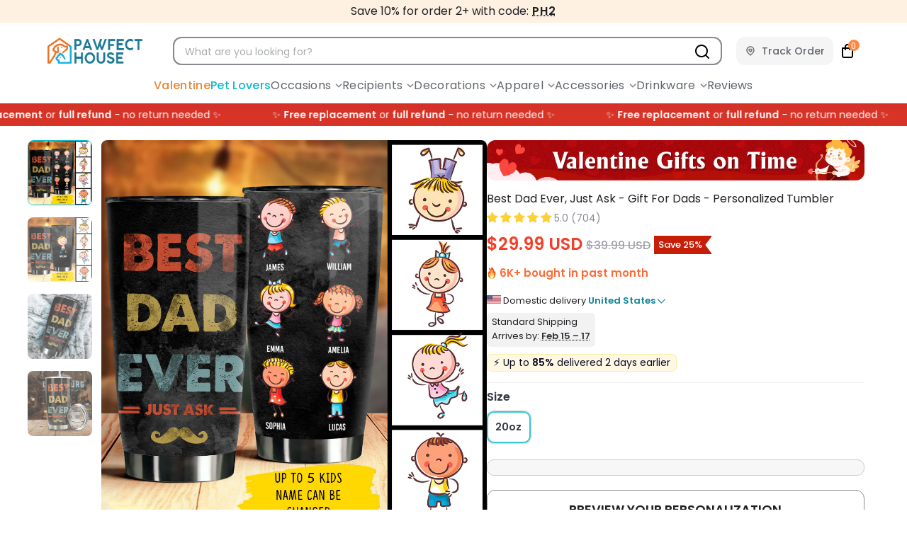

--- FILE ---
content_type: text/css
request_url: https://pawfecthouses.com/cdn/shop/t/29/assets/styles.css?v=166194725244188619311769508632
body_size: 66334
content:
@charset "UTF-8";.surface-pick-up-embed{--surface-pick-up-embed-theme-success-color: rgb(50, 205, 50);--surface-pick-up-embed-theme-error-color: rgb(179, 58, 58);--surface-pick-up-embed-theme-paragraph-font-size: 16px;--surface-pick-up-embed-theme-paragraph-smaller-font-size: calc(var(--surface-pick-up-embed-theme-paragraph-font-size) - 4px);--surface-pick-up-embed-theme-body-font-weight-bold: 600;--surface-pick-up-embed-theme-body-text-color: #808080;--surface-pick-up-embed-theme-link-text-decoration: underline;--surface-pick-up-embed-row-gap: 10px;--surface-pick-up-embed-column-gap: 10px;display:grid;grid-template-columns:min-content auto;row-gap:var(--surface-pick-up-embed-row-gap);column-gap:var(--surface-pick-up-embed-column-gap);justify-content:flex-start;text-align:left}.surface-pick-up-embed__in-stock-icon,.surface-pick-up-embed__out-of-stock-icon{grid-column-start:1;grid-column-end:2;margin-top:3px}.surface-pick-up-embed__in-stock-icon{fill:var(--surface-pick-up-embed-theme-success-color)}.surface-pick-up-embed__out-of-stock-icon{fill:var(--surface-pick-up-embed-theme-error-color)}.surface-pick-up-embed__location-info,.surface-pick-up-embed__modal-btn{grid-column-start:2;grid-column-end:3}.surface-pick-up-embed__location-info{grid-row-start:1;grid-row-end:2}.surface-pick-up-embed__location-availability{margin-top:0;margin-bottom:0;font-family:inherit;font-size:var(--surface-pick-up-embed-theme-paragraph-font-size);font-weight:inherit;color:var(--surface-pick-up-embed-theme-body-text-color)}.surface-pick-up-embed__location-availability b{font-weight:var(--surface-pick-up-embed-theme-body-font-weight-bold)}.surface-pick-up-embed__location-pick-up-time{font-size:var(--surface-pick-up-embed-theme-paragraph-smaller-font-size);color:var(--surface-pick-up-embed-theme-body-text-color)}.surface-pick-up-embed__modal-btn{grid-row-start:2;grid-row-end:3;justify-self:start;padding:0;font-size:var(--surface-pick-up-embed-theme-paragraph-smaller-font-size);color:var(--surface-pick-up-theme-embed-body-text-color);text-align:left;-webkit-text-decoration:var(--surface-pick-up-embed-theme-link-text-decoration);text-decoration:var(--surface-pick-up-embed-theme-link-text-decoration);cursor:pointer;background-color:initial;border:0}.surface-pick-up-items{padding:0;margin:0}.surface-pick-up-item{--surface-pick-up-item-theme-success-color: rgb(50, 205, 50);--surface-pick-up-item-theme-error-color: rgb(179, 58, 58);--surface-pick-up-item-theme-paragraph-font-size: 16px;--surface-pick-up-item-theme-paragraph-smaller-font-size: calc(var(--surface-pick-up-item-theme-paragraph-font-size) - 4px);--surface-pick-up-item-theme-body-font-weight-bold: 600;--surface-pick-up-item-theme-body-text-color: #808080;--surface-pick-up-item-theme-border-color: #d9d9d9;--surface-pick-up-item-theme-link-text-decoration: underline;--surface-pick-up-item-row-gap: 10px;--surface-pick-up-item-column-gap: 5px;--surface-pick-up-item-gap: 28px;display:grid;grid-template-columns:repeat(2,auto) 1fr;row-gap:var(--surface-pick-up-item-row-gap);column-gap:var(--surface-pick-up-item-column-gap);justify-content:flex-start;padding-bottom:var(--surface-pick-up-item-gap);margin:var(--surface-pick-up-item-gap) 0 0;text-align:left;border-bottom:1px solid var(--surface-pick-up-item-theme-border-color)}.surface-pick-up-item:last-child{padding-bottom:0;border-bottom:none}.surface-pick-up-item__header{display:flex;grid-column:span 3;align-items:flex-end}.surface-pick-up-item__pick-up-location{margin-top:0;margin-bottom:0;font-family:inherit;font-size:var(--surface-pick-up-item-theme-paragraph-font-size);font-weight:var(--surface-pick-up-item-theme-body-font-weight-bold);color:var(--surface-pick-up-item-theme-body-text-color)}.surface-pick-up-item__pick-up-distance{padding-left:2rem;margin:0 0 0 auto}.surface-pick-up-item__in-stock-icon,.surface-pick-up-item__out-of-stock-icon{grid-row-start:2;grid-row-end:3;grid-column-start:1;grid-column-end:2;margin-top:1px}.surface-pick-up-item__in-stock-icon{fill:var(--surface-pick-up-item-theme-success-color)}.surface-pick-up-item__out-of-stock-icon{fill:var(--surface-pick-up-item-theme-error-color)}.surface-pick-up-item__availability{grid-row-start:2;grid-row-end:3;grid-column-start:2;grid-column-end:3;font-size:var(--surface-pick-up-item-theme-paragraph-smaller-font-size);color:var(--surface-pick-up-item-theme-body-text-color)}.surface-pick-up-item__address-info{grid-row-start:3;grid-row-end:4;grid-column-start:1;grid-column-end:3;font-size:var(--surface-pick-up-item-theme-paragraph-smaller-font-size);font-style:normal;line-height:1.4;color:var(--surface-pick-up-item-theme-body-text-color)}.surface-pick-up-item__address-info p{margin:0}.surface-pick-up-item__address-info a,.surface-pick-up-item__address-info a:visited{color:inherit;text-decoration:none}.surface-pick-up-item__address-info a:focus,.surface-pick-up-item__address-info a:active,.surface-pick-up-item__address-info a:hover{color:inherit}.surface-pick-up-item__confirm-address{margin-top:var(--surface-pick-up-item-row-gap)}.surface-pick-up-item__confirm-address-icon{display:inline-block;width:10px;height:10px;margin-right:5px}.is-flex{display:flex}.is-inline-flex{display:inline-flex}.is-align-start,.is-align-left{align-items:flex-start}.is-align-end,.is-align-right{align-items:flex-end}.is-align-self-end,.is-align-self-right{align-self:flex-end}.is-align-baseline{align-items:baseline}.is-align-center{align-items:center}.is-align-stretch{align-items:stretch}.is-justify-start,.is-justify-left{justify-content:flex-start}.is-justify-end,.is-justify-right{justify-content:flex-end}.is-justify-center{justify-content:center}.is-justify-space-around{justify-content:space-around}.is-justify-space-between{justify-content:space-between}.is-flex-nowrap{flex-wrap:nowrap}.is-flex-wrap{flex-wrap:wrap}.is-flex-wrap-reverse{flex-wrap:wrap-reverse}.is-flex-row{flex-direction:row}.is-flex-row-reverse{flex-direction:row-reverse}.is-flex-column{flex-direction:column}.is-flex-column-reverse{flex-direction:column-reverse}.is-order-aligned-left{order:-1}@media only screen and (max-width: 480px){.is-order-aligned-left{order:inherit}}.is-order-aligned-right{order:1}@media only screen and (max-width: 480px){.is-order-aligned-right{order:inherit}}.has-padding-top{padding-top:20px}.has-padding-bottom{padding-bottom:20px}.has-padding-left{padding-left:20px}.has-padding-right{padding-right:20px}.has-padding{padding:20px}.has-margin-top{margin-top:20px}.has-margin-bottom{margin-bottom:20px}.text-align-center{text-align:center}.text-align-left,.text-align-start,.text-align-left h1,.text-align-left h2,.text-align-left h3,.text-align-left h1.title,.text-align-left h2.title,.text-align-left h3.title,.text-align-start h1,.text-align-start h2,.text-align-start h3,.text-align-start h1.title,.text-align-start h2.title,.text-align-start h3.title{text-align:left}.text-align-right,.text-align-end,.text-align-right h1,.text-align-right h2,.text-align-right h3,.text-align-right h1.title,.text-align-right h2.title,.text-align-right h3.title,.text-align-end h1,.text-align-end h2,.text-align-end h3,.text-align-end h1.title,.text-align-end h2.title,.text-align-end h3.title{text-align:right}.is-hidden{display:none!important}.is-visible{display:block!important}.is-sr-only{border:none!important;clip:rect(0,0,0,0)!important;height:.01em!important;overflow:hidden!important;padding:0!important;position:absolute!important;white-space:nowrap!important;width:.01em!important}@media only screen and (max-width: 798px){.is-hidden-small{display:none!important}}@media only screen and (min-width: 481px) and (max-width: 799px){.is-hidden-small{display:none!important}}@media only screen and (min-width: 799px) and (max-width: 1024px){.is-hidden-medium{display:none!important}}@media only screen and (min-width: 1025px) and (max-width: 1280px){.is-hidden-large{display:none!important}}@media only screen and (min-width: 1025px){.is-hidden-none-mobile{display:none!important}.jdgm-rev.jdgm-rev{width:calc(25% - 15px)!important}}@media only screen and (max-width: 798px){.is-hidden-mobile-only{display:none!important}}@media only screen and (min-width: 799px){.is-hidden-desktop-only{display:none!important}}@media only screen and (min-width: 1401px){.is-hidden-widescreen{display:none!important}}@media only screen and (max-width: 798px){.is-visible--mobile{display:block!important}}@media only screen and (max-width: 798px){.is-hidden-offset-mobile-only{left:0!important}}.is-invisible{visibility:hidden!important}.index{display:flex;flex-wrap:wrap}.page-blocks{display:flex;flex-wrap:wrap;justify-content:center;width:100%}.shopify-section{width:100%}@media only screen and (max-width: 480px){.shopify-section{width:100%!important;padding-left:0!important;padding-right:0!important}}.section{max-width:1280px;margin-left:auto;margin-right:auto}.section.is-width-wide{width:100%;max-width:none}.section-wrapper{display:flex;flex-wrap:wrap;justify-content:center;width:100%}.section-wrapper--product{max-width:1200px;width:95%;margin-left:auto;margin-right:auto;max-width:100%;overflow-x:hidden}.section-wrapper--product .section{width:100%}.section-wrapper--product .is-width-wide,.section-wrapper--collection .is-width-wide,.section-wrapper--index .is-width-wide,.section-wrapper--page .is-width-wide{width:100vw;position:relative;left:50%;right:50%;margin-left:-50vw;margin-right:-50vw}@media only screen and (max-width: 798px){.mobile_nav-fixed--true .section-wrapper{display:block;margin-top:62px}}@media only screen and (max-width: 798px){.mobile_nav-fixed--true.promo-banner--show .section-wrapper{display:block;margin-top:70px}}.container{position:relative;margin:0 auto;display:flex;flex-wrap:wrap}.container .column,.container .columns{margin-left:10px;margin-right:10px}.product-container{width:100%}.row{display:flex;flex-wrap:wrap;margin-bottom:20px}@media only screen and (max-width: 798px){.row .column,.row .columns{width:100%;margin-left:0;margin-right:0}}[class*=offset-by]{position:relative}.visible{display:block}.one{width:calc(6.25% - 20px)}.two{width:calc(12.5% - 20px)}.three{width:calc(18.75% - 20px)}.four{width:calc(25% - 20px)}.five{width:calc(31.25% - 20px)}.six{width:calc(37.5% - 20px)}.seven{width:calc(43.75% - 20px)}.eight{width:calc(50% - 20px)}.nine{width:calc(56.25% - 20px)}.ten{width:calc(62.5% - 20px)}.eleven{width:calc(68.75% - 20px)}.twelve{width:calc(75% - 20px)}.thirteen{width:calc(81.25% - 20px)}.fourteen{width:calc(87.5% - 20px)}.fifteen{width:calc(93.75% - 20px)}.sixteen,.one-whole{width:calc(100% - 20px)}.one-half{width:calc(50% - 20px)}.one-third{width:calc(33.3333333333% - 20px)}.two-thirds{width:calc(66.6666666667% - 20px)}.one-fourth{width:calc(25% - 20px)}.two-fourths{width:calc(50% - 20px)}.three-fourths{width:calc(75% - 20px)}.one-fifth{width:calc(20% - 20px)}.two-fifths{width:calc(40% - 20px)}.three-fifths{width:calc(60% - 20px)}.four-fifths{width:calc(80% - 20px)}.one-sixth{width:calc(16.6666666667% - 20px)}.two-sixths{width:calc(33.3333333333% - 20px)}.three-sixths{width:calc(50% - 20px)}.four-sixths{width:calc(66.6666666667% - 20px)}.five-sixths{width:calc(83.3333333333% - 20px)}.one-seventh{width:calc(14.2857142857% - 20px)}.two-sevenths{width:calc(28.5714285714% - 20px)}.three-sevenths{width:calc(42.8571428571% - 20px)}.four-sevenths{width:calc(57.1428571429% - 20px)}.five-sevenths{width:calc(71.4285714286% - 20px)}.one-eighth{width:calc(12.5% - 20px)}.two-eighths{width:calc(25% - 20px)}.three-eighths{width:calc(37.5% - 20px)}.four-eighths{width:calc(50% - 20px)}.five-eighths{width:calc(62.5% - 20px)}.six-eighths{width:calc(75% - 20px)}.seven-eighths{width:calc(87.5% - 20px)}.one-tenth{width:calc(10% - 20px)}.two-tenths{width:calc(20% - 20px)}.three-tenths{width:calc(30% - 20px)}.four-tenths{width:calc(40% - 20px)}.five-tenths{width:calc(50% - 20px)}.six-tenths{width:calc(60% - 20px)}.seven-tenths{width:calc(70% - 20px)}.eight-tenths{width:calc(80% - 20px)}.nine-tenths{width:calc(90% - 20px)}.one-twelfth{width:calc(8.3333333333% - 20px)}.two-twelfths{width:calc(16.6666666667% - 20px)}.three-twelfths{width:calc(25% - 20px)}.four-twelfths{width:calc(33.3333333333% - 20px)}.five-twelfths{width:calc(41.6666666667% - 20px)}.six-twelfths{width:calc(50% - 20px)}.seven-twelfths{width:calc(58.3333333333% - 20px)}.eight-twelfths{width:calc(66.6666666667% - 20px)}.nine-twelfths{width:calc(75% - 20px)}.ten-twelfths{width:calc(83.3333333333% - 20px)}.eleven-twelfths{width:calc(91.6666666667% - 20px)}.offset-by-one{left:6.25%}.offset-by-two{left:12.5%}.offset-by-three{left:18.75%}.offset-by-four{left:25%}.offset-by-five{left:31.25%}.offset-by-six{left:37.5%}.offset-by-seven{left:43.75%}.offset-by-eight{left:50%}.offset-by-nine{left:56.25%}.offset-by-ten{left:62.5%}.offset-by-eleven{left:68.75%}.offset-by-twelve{left:75%}.offset-by-thirteen{left:81.25%}.offset-by-fourteen{left:87.5%}.offset-by-fifteen{left:93.75%}.equal-columns--outside-trim .one-half:nth-of-type(2n),.equal-columns--outside-trim .eight:nth-of-type(2n),.equal-columns--outside-trim .one-third:nth-of-type(3n),.equal-columns--outside-trim .one-fourth:nth-of-type(4n),.equal-columns--outside-trim .four:nth-of-type(4n),.equal-columns--outside-trim .one-fifth:nth-of-type(5n),.equal-columns--outside-trim .one-sixth:nth-of-type(6n),.equal-columns--outside-trim .one-seventh:nth-of-type(7n),.equal-columns--outside-trim .two:nth-of-type(8n){margin-right:0}.equal-columns--outside-trim .one-half:nth-of-type(odd),.equal-columns--outside-trim .eight:nth-of-type(odd),.equal-columns--outside-trim .one-third:nth-of-type(3n+1),.equal-columns--outside-trim .one-fourth:nth-of-type(4n+1),.equal-columns--outside-trim .four:nth-of-type(4n+1),.equal-columns--outside-trim .one-fifth:nth-of-type(5n+1),.equal-columns--outside-trim .one-sixth:nth-of-type(6n+1),.equal-columns--outside-trim .one-seventh:nth-of-type(7n+1),.equal-columns--outside-trim .two:nth-of-type(8n+1){margin-left:0}.equal-columns--outside-trim .one-whole:nth-of-type(n+1){width:100%;margin-right:0;margin-left:0}.equal-columns--outside-trim .one-half{width:calc(50% - 10px)}.equal-columns--outside-trim .one-third{width:calc(33.3333333333% - (20px - (20px / 3)))}.equal-columns--outside-trim .one-fifth{width:calc(20% - 16px)}.equal-columns--outside-trim .one-fourth{width:calc(25% - 15px)}.equal-columns--outside-trim .one-sixth{width:calc(16.6666666667% - (20px - (20px / 6)))}.equal-columns--outside-trim .one-seventh{width:calc(14.2857142857% - (20px - (20px / 7)))}.equal-columns--outside-trim .two{width:calc(12.5% - 17.5px)}.equal-columns--outside-trim .four{width:calc(25% - 15px)}.equal-columns--outside-trim .seven{width:calc(43.75% - 10px)}.equal-columns--outside-trim .eight{width:calc(50% - 10px)}.equal-columns--outside-trim .nine{width:calc(56.25% - 10px)}.has-no-side-gutter.has-background{padding-right:0;padding-left:0}.has-no-side-gutter .one-whole,.has-no-side-gutter .one-half,.has-no-side-gutter .eight,.has-no-side-gutter .one-third,.has-no-side-gutter .two-thirds,.has-no-side-gutter .one-fourth,.has-no-side-gutter .four,.has-no-side-gutter .one-fifth,.has-no-side-gutter .three-fifths,.has-no-side-gutter .two-fifths,.has-no-side-gutter .one-sixth,.has-no-side-gutter .one-seventh,.has-no-side-gutter .one-eighth,.has-no-side-gutter .two{margin-right:0;margin-left:0}.has-no-side-gutter .one-whole{width:100%}.has-no-side-gutter .one-half{width:50%}.has-no-side-gutter .one-third{width:33.3333333333%}.has-no-side-gutter .one-fourth{width:25%}.has-no-side-gutter .one-fifth{width:20%}.has-no-side-gutter .two-fifths{width:40%}.has-no-side-gutter .three-fifths{width:60%}.has-no-side-gutter .one-sixth{width:16.6666666667%}.has-no-side-gutter .one-seventh{width:14.2857142857%}.has-no-side-gutter .one-eighth{width:12.5%}.has-no-side-gutter .two-thirds{width:66.6666666667%}.has-no-side-gutter .two{width:12.5%}.has-no-side-gutter .four{width:25%}.has-no-side-gutter .seven{width:43.75%}.has-no-side-gutter .eight{width:50%}.has-no-side-gutter .nine{width:56.25%}.show{display:block!important}.hide{display:none!important}.text-left{text-align:left!important}.text-right{text-align:right!important}.text-center{text-align:center!important}@media only screen and (max-width: 1024px){.large-down--hidden{display:none}.large-down--visible{display:block}.large-down--one{width:calc(6.25% - 20px)}.large-down--two{width:calc(12.5% - 20px)}.large-down--three{width:calc(18.75% - 20px)}.large-down--four{width:calc(25% - 20px)}.large-down--five{width:calc(31.25% - 20px)}.large-down--six{width:calc(37.5% - 20px)}.large-down--seven{width:calc(43.75% - 20px)}.large-down--eight{width:calc(50% - 20px)}.large-down--nine{width:calc(56.25% - 20px)}.large-down--ten{width:calc(62.5% - 20px)}.large-down--eleven{width:calc(68.75% - 20px)}.large-down--twelve{width:calc(75% - 20px)}.large-down--thirteen{width:calc(81.25% - 20px)}.large-down--fourteen{width:calc(87.5% - 20px)}.large-down--fifteen{width:calc(93.75% - 20px)}.large-down--sixteen,.large-down--one-whole{width:calc(100% - 20px)}.large-down--one-half{width:calc(50% - 20px)}.large-down--one-third{width:calc(33.3333333333% - 20px)}.large-down--two-thirds{width:calc(66.6666666667% - 20px)}.large-down--one-fourth{width:calc(25% - 20px)}.large-down--two-fourths{width:calc(50% - 20px)}.large-down--three-fourths{width:calc(75% - 20px)}.large-down--one-fifth{width:calc(20% - 20px)}.large-down--two-fifths{width:calc(40% - 20px)}.large-down--three-fifths{width:calc(60% - 20px)}.large-down--four-fifths{width:calc(80% - 20px)}.large-down--one-sixth{width:calc(16.6666666667% - 20px)}.large-down--two-sixths{width:calc(33.3333333333% - 20px)}.large-down--three-sixths{width:calc(50% - 20px)}.large-down--four-sixths{width:calc(66.6666666667% - 20px)}.large-down--five-sixths{width:calc(83.3333333333% - 20px)}.large-down--one-seventh{width:calc(14.2857142857% - 20px)}.large-down--two-sevenths{width:calc(28.5714285714% - 20px)}.large-down--three-sevenths{width:calc(42.8571428571% - 20px)}.large-down--four-sevenths{width:calc(57.1428571429% - 20px)}.large-down--five-sevenths{width:calc(71.4285714286% - 20px)}.large-down--one-eighth{width:calc(12.5% - 20px)}.large-down--two-eighths{width:calc(25% - 20px)}.large-down--three-eighths{width:calc(37.5% - 20px)}.large-down--four-eighths{width:calc(50% - 20px)}.large-down--five-eighths{width:calc(62.5% - 20px)}.large-down--six-eighths{width:calc(75% - 20px)}.large-down--seven-eighths{width:calc(87.5% - 20px)}.large-down--one-tenth{width:calc(10% - 20px)}.large-down--two-tenths{width:calc(20% - 20px)}.large-down--three-tenths{width:calc(30% - 20px)}.large-down--four-tenths{width:calc(40% - 20px)}.large-down--five-tenths{width:calc(50% - 20px)}.large-down--six-tenths{width:calc(60% - 20px)}.large-down--seven-tenths{width:calc(70% - 20px)}.large-down--eight-tenths{width:calc(80% - 20px)}.large-down--nine-tenths{width:calc(90% - 20px)}.large-down--one-twelfth{width:calc(8.3333333333% - 20px)}.large-down--two-twelfths{width:calc(16.6666666667% - 20px)}.large-down--three-twelfths{width:calc(25% - 20px)}.large-down--four-twelfths{width:calc(33.3333333333% - 20px)}.large-down--five-twelfths{width:calc(41.6666666667% - 20px)}.large-down--six-twelfths{width:calc(50% - 20px)}.large-down--seven-twelfths{width:calc(58.3333333333% - 20px)}.large-down--eight-twelfths{width:calc(66.6666666667% - 20px)}.large-down--nine-twelfths{width:calc(75% - 20px)}.large-down--ten-twelfths{width:calc(83.3333333333% - 20px)}.large-down--eleven-twelfths{width:calc(91.6666666667% - 20px)}.large-down--offset-by-one{left:6.25%}.large-down--offset-by-two{left:12.5%}.large-down--offset-by-three{left:18.75%}.large-down--offset-by-four{left:25%}.large-down--offset-by-five{left:31.25%}.large-down--offset-by-six{left:37.5%}.large-down--offset-by-seven{left:43.75%}.large-down--offset-by-eight{left:50%}.large-down--offset-by-nine{left:56.25%}.large-down--offset-by-ten{left:62.5%}.large-down--offset-by-eleven{left:68.75%}.large-down--offset-by-twelve{left:75%}.large-down--offset-by-thirteen{left:81.25%}.large-down--offset-by-fourteen{left:87.5%}.large-down--offset-by-fifteen{left:93.75%}.equal-columns--outside-trim .large-down--one-half:nth-of-type(2n),.equal-columns--outside-trim .large-down--eight:nth-of-type(2n),.equal-columns--outside-trim .large-down--one-third:nth-of-type(3n),.equal-columns--outside-trim .large-down--one-fourth:nth-of-type(4n),.equal-columns--outside-trim .large-down--four:nth-of-type(4n),.equal-columns--outside-trim .large-down--one-fifth:nth-of-type(5n),.equal-columns--outside-trim .large-down--one-sixth:nth-of-type(6n),.equal-columns--outside-trim .large-down--one-seventh:nth-of-type(7n),.equal-columns--outside-trim .large-down--two:nth-of-type(8n){margin-right:0}.equal-columns--outside-trim .large-down--one-half:nth-of-type(odd),.equal-columns--outside-trim .large-down--eight:nth-of-type(odd),.equal-columns--outside-trim .large-down--one-third:nth-of-type(3n+1),.equal-columns--outside-trim .large-down--one-fourth:nth-of-type(4n+1),.equal-columns--outside-trim .large-down--four:nth-of-type(4n+1),.equal-columns--outside-trim .large-down--one-fifth:nth-of-type(5n+1),.equal-columns--outside-trim .large-down--one-sixth:nth-of-type(6n+1),.equal-columns--outside-trim .large-down--one-seventh:nth-of-type(7n+1),.equal-columns--outside-trim .large-down--two:nth-of-type(8n+1){margin-left:0}}@media only screen and (max-width: 1024px) and (max-width: 1024px){.equal-columns--outside-trim .large-down--one-half.large-down--one-half,.equal-columns--outside-trim .large-down--eight.large-down--eight,.equal-columns--outside-trim .large-down--one-third.large-down--one-third,.equal-columns--outside-trim .large-down--one-fourth.large-down--one-fourth,.equal-columns--outside-trim .large-down--four.large-down--four,.equal-columns--outside-trim .large-down--one-fifth.large-down--one-fifth,.equal-columns--outside-trim .large-down--one-sixth.large-down--one-sixth,.equal-columns--outside-trim .large-down--one-seventh.large-down--one-seventh,.equal-columns--outside-trim .large-down--two.large-down--two{margin-left:10px;margin-right:10px}.equal-columns--outside-trim .large-down--one-half:nth-of-type(2n),.equal-columns--outside-trim .large-down--eight:nth-of-type(2n),.equal-columns--outside-trim .large-down--one-third:nth-of-type(3n),.equal-columns--outside-trim .large-down--one-fourth:nth-of-type(4n),.equal-columns--outside-trim .large-down--four:nth-of-type(4n),.equal-columns--outside-trim .large-down--one-fifth:nth-of-type(5n),.equal-columns--outside-trim .large-down--one-sixth:nth-of-type(6n),.equal-columns--outside-trim .large-down--one-seventh:nth-of-type(7n),.equal-columns--outside-trim .large-down--two:nth-of-type(8n){margin-right:0}.equal-columns--outside-trim .large-down--one-half:nth-of-type(odd),.equal-columns--outside-trim .large-down--eight:nth-of-type(odd),.equal-columns--outside-trim .large-down--one-third:nth-of-type(3n+1),.equal-columns--outside-trim .large-down--one-fourth:nth-of-type(4n+1),.equal-columns--outside-trim .large-down--four:nth-of-type(4n+1),.equal-columns--outside-trim .large-down--one-fifth:nth-of-type(5n+1),.equal-columns--outside-trim .large-down--one-sixth:nth-of-type(6n+1),.equal-columns--outside-trim .large-down--one-seventh:nth-of-type(7n+1),.equal-columns--outside-trim .large-down--two:nth-of-type(8n+1){margin-left:0}}@media only screen and (max-width: 1024px){.equal-columns--outside-trim .large-down--one-whole:nth-of-type(n+1){width:100%;margin-right:0;margin-left:0}}@media only screen and (max-width: 1024px){.equal-columns--outside-trim .large-down--one-half{width:calc(50% - 10px)}}@media only screen and (max-width: 1024px){.equal-columns--outside-trim .large-down--one-third{width:calc(33.3333333333% - (20px - (20px / 3)))}}@media only screen and (max-width: 1024px){.equal-columns--outside-trim .large-down--one-fifth{width:calc(20% - 16px)}}@media only screen and (max-width: 1024px){.equal-columns--outside-trim .large-down--one-fourth{width:calc(25% - 15px)}}@media only screen and (max-width: 1024px){.equal-columns--outside-trim .large-down--one-sixth{width:calc(16.6666666667% - (20px - (20px / 6)))}}@media only screen and (max-width: 1024px){.equal-columns--outside-trim .large-down--one-seventh{width:calc(14.2857142857% - (20px - (20px / 7)))}}@media only screen and (max-width: 1024px){.equal-columns--outside-trim .large-down--two{width:calc(12.5% - 17.5px)}}@media only screen and (max-width: 1024px){.equal-columns--outside-trim .large-down--four{width:calc(25% - 15px)}}@media only screen and (max-width: 1024px){.equal-columns--outside-trim .large-down--seven{width:calc(43.75% - 10px)}}@media only screen and (max-width: 1024px){.equal-columns--outside-trim .large-down--eight{width:calc(50% - 10px)}}@media only screen and (max-width: 1024px){.equal-columns--outside-trim .large-down--nine{width:calc(56.25% - 10px)}}@media only screen and (max-width: 1024px){.has-no-side-gutter.has-background{padding-right:0;padding-left:0}.has-no-side-gutter .large-down--one-whole,.has-no-side-gutter .large-down--one-half,.has-no-side-gutter .large-down--eight,.has-no-side-gutter .large-down--one-third,.has-no-side-gutter .large-down--two-thirds,.has-no-side-gutter .large-down--one-fourth,.has-no-side-gutter .large-down--four,.has-no-side-gutter .large-down--one-fifth,.has-no-side-gutter .large-down--three-fifths,.has-no-side-gutter .large-down--two-fifths,.has-no-side-gutter .large-down--one-sixth,.has-no-side-gutter .large-down--one-seventh,.has-no-side-gutter .large-down--one-eighth,.has-no-side-gutter .large-down--two{margin-right:0;margin-left:0}.has-no-side-gutter .large-down--one-whole{width:100%}.has-no-side-gutter .large-down--one-half{width:50%}.has-no-side-gutter .large-down--one-third{width:33.3333333333%}.has-no-side-gutter .large-down--one-fourth{width:25%}.has-no-side-gutter .large-down--one-fifth{width:20%}.has-no-side-gutter .large-down--two-fifths{width:40%}.has-no-side-gutter .large-down--three-fifths{width:60%}.has-no-side-gutter .large-down--one-sixth{width:16.6666666667%}.has-no-side-gutter .large-down--one-seventh{width:14.2857142857%}.has-no-side-gutter .large-down--one-eighth{width:12.5%}.has-no-side-gutter .large-down--two-thirds{width:66.6666666667%}.has-no-side-gutter .large-down--two{width:12.5%}.has-no-side-gutter .large-down--four{width:25%}.has-no-side-gutter .large-down--seven{width:43.75%}.has-no-side-gutter .large-down--eight{width:50%}.has-no-side-gutter .large-down--nine{width:56.25%}}@media only screen and (max-width: 1024px){.large-down--show{display:block!important}}@media only screen and (max-width: 1024px){.large-down--hide{display:none!important}}@media only screen and (max-width: 1024px){.large-down--text-left{text-align:left!important}}@media only screen and (max-width: 1024px){.large-down--text-right{text-align:right!important}}@media only screen and (max-width: 1024px){.large-down--text-center{text-align:center!important}}@media only screen and (min-width: 799px) and (max-width: 1024px){.medium--text_center{text-align:center}.medium--justify_center{justify-content:center}}@media only screen and (max-width: 798px){.medium-down--hidden{display:none}.medium-down--visible{display:block}.medium-down--one{width:calc(6.25% - 20px)}.medium-down--two{width:calc(12.5% - 20px)}.medium-down--three{width:calc(18.75% - 20px)}.medium-down--four{width:calc(25% - 20px)}.medium-down--five{width:calc(31.25% - 20px)}.medium-down--six{width:calc(37.5% - 20px)}.medium-down--seven{width:calc(43.75% - 20px)}.medium-down--eight{width:calc(50% - 20px)}.medium-down--nine{width:calc(56.25% - 20px)}.medium-down--ten{width:calc(62.5% - 20px)}.medium-down--eleven{width:calc(68.75% - 20px)}.medium-down--twelve{width:calc(75% - 20px)}.medium-down--thirteen{width:calc(81.25% - 20px)}.medium-down--fourteen{width:calc(87.5% - 20px)}.medium-down--fifteen{width:calc(93.75% - 20px)}.medium-down--sixteen,.medium-down--one-whole{width:calc(100% - 20px)}.medium-down--one-half{width:calc(50% - 20px)}.medium-down--one-third{width:calc(33.3333333333% - 20px)}.medium-down--two-thirds{width:calc(66.6666666667% - 20px)}.medium-down--one-fourth{width:calc(25% - 20px)}.medium-down--two-fourths{width:calc(50% - 20px)}.medium-down--three-fourths{width:calc(75% - 20px)}.medium-down--one-fifth{width:calc(20% - 20px)}.medium-down--two-fifths{width:calc(40% - 20px)}.medium-down--three-fifths{width:calc(60% - 20px)}.medium-down--four-fifths{width:calc(80% - 20px)}.medium-down--one-sixth{width:calc(16.6666666667% - 20px)}.medium-down--two-sixths{width:calc(33.3333333333% - 20px)}.medium-down--three-sixths{width:calc(50% - 20px)}.medium-down--four-sixths{width:calc(66.6666666667% - 20px)}.medium-down--five-sixths{width:calc(83.3333333333% - 20px)}.medium-down--one-seventh{width:calc(14.2857142857% - 20px)}.medium-down--two-sevenths{width:calc(28.5714285714% - 20px)}.medium-down--three-sevenths{width:calc(42.8571428571% - 20px)}.medium-down--four-sevenths{width:calc(57.1428571429% - 20px)}.medium-down--five-sevenths{width:calc(71.4285714286% - 20px)}.medium-down--one-eighth{width:calc(12.5% - 20px)}.medium-down--two-eighths{width:calc(25% - 20px)}.medium-down--three-eighths{width:calc(37.5% - 20px)}.medium-down--four-eighths{width:calc(50% - 20px)}.medium-down--five-eighths{width:calc(62.5% - 20px)}.medium-down--six-eighths{width:calc(75% - 20px)}.medium-down--seven-eighths{width:calc(87.5% - 20px)}.medium-down--one-tenth{width:calc(10% - 20px)}.medium-down--two-tenths{width:calc(20% - 20px)}.medium-down--three-tenths{width:calc(30% - 20px)}.medium-down--four-tenths{width:calc(40% - 20px)}.medium-down--five-tenths{width:calc(50% - 20px)}.medium-down--six-tenths{width:calc(60% - 20px)}.medium-down--seven-tenths{width:calc(70% - 20px)}.medium-down--eight-tenths{width:calc(80% - 20px)}.medium-down--nine-tenths{width:calc(90% - 20px)}.medium-down--one-twelfth{width:calc(8.3333333333% - 20px)}.medium-down--two-twelfths{width:calc(16.6666666667% - 20px)}.medium-down--three-twelfths{width:calc(25% - 20px)}.medium-down--four-twelfths{width:calc(33.3333333333% - 20px)}.medium-down--five-twelfths{width:calc(41.6666666667% - 20px)}.medium-down--six-twelfths{width:calc(50% - 20px)}.medium-down--seven-twelfths{width:calc(58.3333333333% - 20px)}.medium-down--eight-twelfths{width:calc(66.6666666667% - 20px)}.medium-down--nine-twelfths{width:calc(75% - 20px)}.medium-down--ten-twelfths{width:calc(83.3333333333% - 20px)}.medium-down--eleven-twelfths{width:calc(91.6666666667% - 20px)}.medium-down--offset-by-one{left:6.25%}.medium-down--offset-by-two{left:12.5%}.medium-down--offset-by-three{left:18.75%}.medium-down--offset-by-four{left:25%}.medium-down--offset-by-five{left:31.25%}.medium-down--offset-by-six{left:37.5%}.medium-down--offset-by-seven{left:43.75%}.medium-down--offset-by-eight{left:50%}.medium-down--offset-by-nine{left:56.25%}.medium-down--offset-by-ten{left:62.5%}.medium-down--offset-by-eleven{left:68.75%}.medium-down--offset-by-twelve{left:75%}.medium-down--offset-by-thirteen{left:81.25%}.medium-down--offset-by-fourteen{left:87.5%}.medium-down--offset-by-fifteen{left:93.75%}.equal-columns--outside-trim .medium-down--one-half:nth-of-type(2n),.equal-columns--outside-trim .medium-down--eight:nth-of-type(2n),.equal-columns--outside-trim .medium-down--one-third:nth-of-type(3n),.equal-columns--outside-trim .medium-down--one-fourth:nth-of-type(4n),.equal-columns--outside-trim .medium-down--four:nth-of-type(4n),.equal-columns--outside-trim .medium-down--one-fifth:nth-of-type(5n),.equal-columns--outside-trim .medium-down--one-sixth:nth-of-type(6n),.equal-columns--outside-trim .medium-down--one-seventh:nth-of-type(7n),.equal-columns--outside-trim .medium-down--two:nth-of-type(8n){margin-right:0}.equal-columns--outside-trim .medium-down--one-half:nth-of-type(odd),.equal-columns--outside-trim .medium-down--eight:nth-of-type(odd),.equal-columns--outside-trim .medium-down--one-third:nth-of-type(3n+1),.equal-columns--outside-trim .medium-down--one-fourth:nth-of-type(4n+1),.equal-columns--outside-trim .medium-down--four:nth-of-type(4n+1),.equal-columns--outside-trim .medium-down--one-fifth:nth-of-type(5n+1),.equal-columns--outside-trim .medium-down--one-sixth:nth-of-type(6n+1),.equal-columns--outside-trim .medium-down--one-seventh:nth-of-type(7n+1),.equal-columns--outside-trim .medium-down--two:nth-of-type(8n+1){margin-left:0}}@media only screen and (max-width: 798px) and (max-width: 798px){.equal-columns--outside-trim .medium-down--one-half.medium-down--one-half,.equal-columns--outside-trim .medium-down--eight.medium-down--eight,.equal-columns--outside-trim .medium-down--one-third.medium-down--one-third,.equal-columns--outside-trim .medium-down--one-fourth.medium-down--one-fourth,.equal-columns--outside-trim .medium-down--four.medium-down--four,.equal-columns--outside-trim .medium-down--one-fifth.medium-down--one-fifth,.equal-columns--outside-trim .medium-down--one-sixth.medium-down--one-sixth,.equal-columns--outside-trim .medium-down--one-seventh.medium-down--one-seventh,.equal-columns--outside-trim .medium-down--two.medium-down--two{margin-left:10px;margin-right:10px}.equal-columns--outside-trim .medium-down--one-half:nth-of-type(2n),.equal-columns--outside-trim .medium-down--eight:nth-of-type(2n),.equal-columns--outside-trim .medium-down--one-third:nth-of-type(3n),.equal-columns--outside-trim .medium-down--one-fourth:nth-of-type(4n),.equal-columns--outside-trim .medium-down--four:nth-of-type(4n),.equal-columns--outside-trim .medium-down--one-fifth:nth-of-type(5n),.equal-columns--outside-trim .medium-down--one-sixth:nth-of-type(6n),.equal-columns--outside-trim .medium-down--one-seventh:nth-of-type(7n),.equal-columns--outside-trim .medium-down--two:nth-of-type(8n){margin-right:0}.equal-columns--outside-trim .medium-down--one-half:nth-of-type(odd),.equal-columns--outside-trim .medium-down--eight:nth-of-type(odd),.equal-columns--outside-trim .medium-down--one-third:nth-of-type(3n+1),.equal-columns--outside-trim .medium-down--one-fourth:nth-of-type(4n+1),.equal-columns--outside-trim .medium-down--four:nth-of-type(4n+1),.equal-columns--outside-trim .medium-down--one-fifth:nth-of-type(5n+1),.equal-columns--outside-trim .medium-down--one-sixth:nth-of-type(6n+1),.equal-columns--outside-trim .medium-down--one-seventh:nth-of-type(7n+1),.equal-columns--outside-trim .medium-down--two:nth-of-type(8n+1){margin-left:0}}@media only screen and (max-width: 798px){.equal-columns--outside-trim .medium-down--one-whole:nth-of-type(n+1){width:100%;margin-right:0;margin-left:0}}@media only screen and (max-width: 798px){.equal-columns--outside-trim .medium-down--one-half{width:calc(50% - 10px)}}@media only screen and (max-width: 798px){.equal-columns--outside-trim .medium-down--one-third{width:calc(33.3333333333% - (20px - (20px / 3)))}}@media only screen and (max-width: 798px){.equal-columns--outside-trim .medium-down--one-fifth{width:calc(20% - 16px)}}@media only screen and (max-width: 798px){.equal-columns--outside-trim .medium-down--one-fourth{width:calc(25% - 15px)}}@media only screen and (max-width: 798px){.equal-columns--outside-trim .medium-down--one-sixth{width:calc(16.6666666667% - (20px - (20px / 6)))}}@media only screen and (max-width: 798px){.equal-columns--outside-trim .medium-down--one-seventh{width:calc(14.2857142857% - (20px - (20px / 7)))}}@media only screen and (max-width: 798px){.equal-columns--outside-trim .medium-down--two{width:calc(12.5% - 17.5px)}}@media only screen and (max-width: 798px){.equal-columns--outside-trim .medium-down--four{width:calc(25% - 15px)}}@media only screen and (max-width: 798px){.equal-columns--outside-trim .medium-down--seven{width:calc(43.75% - 10px)}}@media only screen and (max-width: 798px){.equal-columns--outside-trim .medium-down--eight{width:calc(50% - 10px)}}@media only screen and (max-width: 798px){.equal-columns--outside-trim .medium-down--nine{width:calc(56.25% - 10px)}}@media only screen and (max-width: 798px){.has-no-side-gutter.has-background{padding-right:0;padding-left:0}.has-no-side-gutter .medium-down--one-whole,.has-no-side-gutter .medium-down--one-half,.has-no-side-gutter .medium-down--eight,.has-no-side-gutter .medium-down--one-third,.has-no-side-gutter .medium-down--two-thirds,.has-no-side-gutter .medium-down--one-fourth,.has-no-side-gutter .medium-down--four,.has-no-side-gutter .medium-down--one-fifth,.has-no-side-gutter .medium-down--three-fifths,.has-no-side-gutter .medium-down--two-fifths,.has-no-side-gutter .medium-down--one-sixth,.has-no-side-gutter .medium-down--one-seventh,.has-no-side-gutter .medium-down--one-eighth,.has-no-side-gutter .medium-down--two{margin-right:0;margin-left:0}.has-no-side-gutter .medium-down--one-whole{width:100%}.has-no-side-gutter .medium-down--one-half{width:50%}.has-no-side-gutter .medium-down--one-third{width:33.3333333333%}.has-no-side-gutter .medium-down--one-fourth{width:25%}.has-no-side-gutter .medium-down--one-fifth{width:20%}.has-no-side-gutter .medium-down--two-fifths{width:40%}.has-no-side-gutter .medium-down--three-fifths{width:60%}.has-no-side-gutter .medium-down--one-sixth{width:16.6666666667%}.has-no-side-gutter .medium-down--one-seventh{width:14.2857142857%}.has-no-side-gutter .medium-down--one-eighth{width:12.5%}.has-no-side-gutter .medium-down--two-thirds{width:66.6666666667%}.has-no-side-gutter .medium-down--two{width:12.5%}.has-no-side-gutter .medium-down--four{width:25%}.has-no-side-gutter .medium-down--seven{width:43.75%}.has-no-side-gutter .medium-down--eight{width:50%}.has-no-side-gutter .medium-down--nine{width:56.25%}}@media only screen and (max-width: 798px){.medium-down--show{display:block!important}}@media only screen and (max-width: 798px){.medium-down--hide{display:none!important}}@media only screen and (max-width: 798px){.medium-down--text-left{text-align:left!important}}@media only screen and (max-width: 798px){.medium-down--text-right{text-align:right!important}}@media only screen and (max-width: 798px){.medium-down--text-center{text-align:center!important}}@media only screen and (max-width: 480px){.small-down--hidden{display:none}.small-down--visible{display:block}.small-down--one{width:calc(6.25% - 20px)}.small-down--two{width:calc(12.5% - 20px)}.small-down--three{width:calc(18.75% - 20px)}.small-down--four{width:calc(25% - 20px)}.small-down--five{width:calc(31.25% - 20px)}.small-down--six{width:calc(37.5% - 20px)}.small-down--seven{width:calc(43.75% - 20px)}.small-down--eight{width:calc(50% - 20px)}.small-down--nine{width:calc(56.25% - 20px)}.small-down--ten{width:calc(62.5% - 20px)}.small-down--eleven{width:calc(68.75% - 20px)}.small-down--twelve{width:calc(75% - 20px)}.small-down--thirteen{width:calc(81.25% - 20px)}.small-down--fourteen{width:calc(87.5% - 20px)}.small-down--fifteen{width:calc(93.75% - 20px)}.small-down--sixteen,.small-down--one-whole{width:calc(100% - 20px)}.small-down--one-half{width:calc(50% - 20px)}.small-down--one-third{width:calc(33.3333333333% - 20px)}.small-down--two-thirds{width:calc(66.6666666667% - 20px)}.small-down--one-fourth{width:calc(25% - 20px)}.small-down--two-fourths{width:calc(50% - 20px)}.small-down--three-fourths{width:calc(75% - 20px)}.small-down--one-fifth{width:calc(20% - 20px)}.small-down--two-fifths{width:calc(40% - 20px)}.small-down--three-fifths{width:calc(60% - 20px)}.small-down--four-fifths{width:calc(80% - 20px)}.small-down--one-sixth{width:calc(16.6666666667% - 20px)}.small-down--two-sixths{width:calc(33.3333333333% - 20px)}.small-down--three-sixths{width:calc(50% - 20px)}.small-down--four-sixths{width:calc(66.6666666667% - 20px)}.small-down--five-sixths{width:calc(83.3333333333% - 20px)}.small-down--one-seventh{width:calc(14.2857142857% - 20px)}.small-down--two-sevenths{width:calc(28.5714285714% - 20px)}.small-down--three-sevenths{width:calc(42.8571428571% - 20px)}.small-down--four-sevenths{width:calc(57.1428571429% - 20px)}.small-down--five-sevenths{width:calc(71.4285714286% - 20px)}.small-down--one-eighth{width:calc(12.5% - 20px)}.small-down--two-eighths{width:calc(25% - 20px)}.small-down--three-eighths{width:calc(37.5% - 20px)}.small-down--four-eighths{width:calc(50% - 20px)}.small-down--five-eighths{width:calc(62.5% - 20px)}.small-down--six-eighths{width:calc(75% - 20px)}.small-down--seven-eighths{width:calc(87.5% - 20px)}.small-down--one-tenth{width:calc(10% - 20px)}.small-down--two-tenths{width:calc(20% - 20px)}.small-down--three-tenths{width:calc(30% - 20px)}.small-down--four-tenths{width:calc(40% - 20px)}.small-down--five-tenths{width:calc(50% - 20px)}.small-down--six-tenths{width:calc(60% - 20px)}.small-down--seven-tenths{width:calc(70% - 20px)}.small-down--eight-tenths{width:calc(80% - 20px)}.small-down--nine-tenths{width:calc(90% - 20px)}.small-down--one-twelfth{width:calc(8.3333333333% - 20px)}.small-down--two-twelfths{width:calc(16.6666666667% - 20px)}.small-down--three-twelfths{width:calc(25% - 20px)}.small-down--four-twelfths{width:calc(33.3333333333% - 20px)}.small-down--five-twelfths{width:calc(41.6666666667% - 20px)}.small-down--six-twelfths{width:calc(50% - 20px)}.small-down--seven-twelfths{width:calc(58.3333333333% - 20px)}.small-down--eight-twelfths{width:calc(66.6666666667% - 20px)}.small-down--nine-twelfths{width:calc(75% - 20px)}.small-down--ten-twelfths{width:calc(83.3333333333% - 20px)}.small-down--eleven-twelfths{width:calc(91.6666666667% - 20px)}.small-down--offset-by-one{left:6.25%}.small-down--offset-by-two{left:12.5%}.small-down--offset-by-three{left:18.75%}.small-down--offset-by-four{left:25%}.small-down--offset-by-five{left:31.25%}.small-down--offset-by-six{left:37.5%}.small-down--offset-by-seven{left:43.75%}.small-down--offset-by-eight{left:50%}.small-down--offset-by-nine{left:56.25%}.small-down--offset-by-ten{left:62.5%}.small-down--offset-by-eleven{left:68.75%}.small-down--offset-by-twelve{left:75%}.small-down--offset-by-thirteen{left:81.25%}.small-down--offset-by-fourteen{left:87.5%}.small-down--offset-by-fifteen{left:93.75%}.equal-columns--outside-trim .small-down--one-half:nth-of-type(2n),.equal-columns--outside-trim .small-down--eight:nth-of-type(2n),.equal-columns--outside-trim .small-down--one-third:nth-of-type(3n),.equal-columns--outside-trim .small-down--one-fourth:nth-of-type(4n),.equal-columns--outside-trim .small-down--four:nth-of-type(4n),.equal-columns--outside-trim .small-down--one-fifth:nth-of-type(5n),.equal-columns--outside-trim .small-down--one-sixth:nth-of-type(6n),.equal-columns--outside-trim .small-down--one-seventh:nth-of-type(7n),.equal-columns--outside-trim .small-down--two:nth-of-type(8n){margin-right:0}.equal-columns--outside-trim .small-down--one-half:nth-of-type(odd),.equal-columns--outside-trim .small-down--eight:nth-of-type(odd),.equal-columns--outside-trim .small-down--one-third:nth-of-type(3n+1),.equal-columns--outside-trim .small-down--one-fourth:nth-of-type(4n+1),.equal-columns--outside-trim .small-down--four:nth-of-type(4n+1),.equal-columns--outside-trim .small-down--one-fifth:nth-of-type(5n+1),.equal-columns--outside-trim .small-down--one-sixth:nth-of-type(6n+1),.equal-columns--outside-trim .small-down--one-seventh:nth-of-type(7n+1),.equal-columns--outside-trim .small-down--two:nth-of-type(8n+1){margin-left:0}}@media only screen and (max-width: 480px) and (max-width: 480px){.equal-columns--outside-trim .small-down--one-half.small-down--one-half,.equal-columns--outside-trim .small-down--eight.small-down--eight,.equal-columns--outside-trim .small-down--one-third.small-down--one-third,.equal-columns--outside-trim .small-down--one-fourth.small-down--one-fourth,.equal-columns--outside-trim .small-down--four.small-down--four,.equal-columns--outside-trim .small-down--one-fifth.small-down--one-fifth,.equal-columns--outside-trim .small-down--one-sixth.small-down--one-sixth,.equal-columns--outside-trim .small-down--one-seventh.small-down--one-seventh,.equal-columns--outside-trim .small-down--two.small-down--two{margin-left:10px;margin-right:10px}.equal-columns--outside-trim .small-down--one-half:nth-of-type(2n),.equal-columns--outside-trim .small-down--eight:nth-of-type(2n),.equal-columns--outside-trim .small-down--one-third:nth-of-type(3n),.equal-columns--outside-trim .small-down--one-fourth:nth-of-type(4n),.equal-columns--outside-trim .small-down--four:nth-of-type(4n),.equal-columns--outside-trim .small-down--one-fifth:nth-of-type(5n),.equal-columns--outside-trim .small-down--one-sixth:nth-of-type(6n),.equal-columns--outside-trim .small-down--one-seventh:nth-of-type(7n),.equal-columns--outside-trim .small-down--two:nth-of-type(8n){margin-right:0}.equal-columns--outside-trim .small-down--one-half:nth-of-type(odd),.equal-columns--outside-trim .small-down--eight:nth-of-type(odd),.equal-columns--outside-trim .small-down--one-third:nth-of-type(3n+1),.equal-columns--outside-trim .small-down--one-fourth:nth-of-type(4n+1),.equal-columns--outside-trim .small-down--four:nth-of-type(4n+1),.equal-columns--outside-trim .small-down--one-fifth:nth-of-type(5n+1),.equal-columns--outside-trim .small-down--one-sixth:nth-of-type(6n+1),.equal-columns--outside-trim .small-down--one-seventh:nth-of-type(7n+1),.equal-columns--outside-trim .small-down--two:nth-of-type(8n+1){margin-left:0}}@media only screen and (max-width: 480px){.equal-columns--outside-trim .small-down--one-whole:nth-of-type(n+1){width:100%;margin-right:0;margin-left:0}}@media only screen and (max-width: 480px){.equal-columns--outside-trim .small-down--one-half{width:calc(50% - 10px)}}@media only screen and (max-width: 480px){.equal-columns--outside-trim .small-down--one-third{width:calc(33.3333333333% - (20px - (20px / 3)))}}@media only screen and (max-width: 480px){.equal-columns--outside-trim .small-down--one-fifth{width:calc(20% - 16px)}}@media only screen and (max-width: 480px){.equal-columns--outside-trim .small-down--one-fourth{width:calc(25% - 15px)}}@media only screen and (max-width: 480px){.equal-columns--outside-trim .small-down--one-sixth{width:calc(16.6666666667% - (20px - (20px / 6)))}}@media only screen and (max-width: 480px){.equal-columns--outside-trim .small-down--one-seventh{width:calc(14.2857142857% - (20px - (20px / 7)))}}@media only screen and (max-width: 480px){.equal-columns--outside-trim .small-down--two{width:calc(12.5% - 17.5px)}}@media only screen and (max-width: 480px){.equal-columns--outside-trim .small-down--four{width:calc(25% - 15px)}}@media only screen and (max-width: 480px){.equal-columns--outside-trim .small-down--seven{width:calc(43.75% - 10px)}}@media only screen and (max-width: 480px){.equal-columns--outside-trim .small-down--eight{width:calc(50% - 10px)}}@media only screen and (max-width: 480px){.equal-columns--outside-trim .small-down--nine{width:calc(56.25% - 10px)}}@media only screen and (max-width: 480px){.has-no-side-gutter.has-background{padding-right:0;padding-left:0}.has-no-side-gutter .small-down--one-whole,.has-no-side-gutter .small-down--one-half,.has-no-side-gutter .small-down--eight,.has-no-side-gutter .small-down--one-third,.has-no-side-gutter .small-down--two-thirds,.has-no-side-gutter .small-down--one-fourth,.has-no-side-gutter .small-down--four,.has-no-side-gutter .small-down--one-fifth,.has-no-side-gutter .small-down--three-fifths,.has-no-side-gutter .small-down--two-fifths,.has-no-side-gutter .small-down--one-sixth,.has-no-side-gutter .small-down--one-seventh,.has-no-side-gutter .small-down--one-eighth,.has-no-side-gutter .small-down--two{margin-right:0;margin-left:0}.has-no-side-gutter .small-down--one-whole{width:100%}.has-no-side-gutter .small-down--one-half{width:50%}.has-no-side-gutter .small-down--one-third{width:33.3333333333%}.has-no-side-gutter .small-down--one-fourth{width:25%}.has-no-side-gutter .small-down--one-fifth{width:20%}.has-no-side-gutter .small-down--two-fifths{width:40%}.has-no-side-gutter .small-down--three-fifths{width:60%}.has-no-side-gutter .small-down--one-sixth{width:16.6666666667%}.has-no-side-gutter .small-down--one-seventh{width:14.2857142857%}.has-no-side-gutter .small-down--one-eighth{width:12.5%}.has-no-side-gutter .small-down--two-thirds{width:66.6666666667%}.has-no-side-gutter .small-down--two{width:12.5%}.has-no-side-gutter .small-down--four{width:25%}.has-no-side-gutter .small-down--seven{width:43.75%}.has-no-side-gutter .small-down--eight{width:50%}.has-no-side-gutter .small-down--nine{width:56.25%}}@media only screen and (max-width: 480px){.small-down--show{display:block!important}}@media only screen and (max-width: 480px){.small-down--hide{display:none!important}}@media only screen and (max-width: 480px){.small-down--text-left{text-align:left!important}}@media only screen and (max-width: 480px){.small-down--text-right{text-align:right!important}}@media only screen and (max-width: 480px){.small-down--text-center{text-align:center!important}}.container-border--top:before{display:block;content:"";height:0;width:calc(100% - 20px);border-top:thin solid #cccccc;position:absolute;top:0;left:0;right:0;margin:0 auto;float:left}@media only screen and (max-width: 480px){.container-border--top:before{width:100%}}.container-border--bottom:after{display:block;content:"";height:0;width:calc(100% - 20px);border-top:thin solid #cccccc;position:absolute;bottom:0;left:0;right:0;margin:0 auto;clear:both}@media only screen and (max-width: 480px){.container-border--bottom:after{width:100%}}.narrow-width--true.container{max-width:1000px;margin-left:auto;margin-right:auto}.container.full-width--true,.full-width--true>.container{width:100%;max-width:100%}@media only screen and (max-width: 480px){.container.fullWidthMobile--true,.column.fullWidthMobile--true,.columns.fullWidthMobile--true{width:100%!important;max-width:100%}}article,aside,details,figcaption,figure,footer,header,hgroup,nav,section,summary{display:block}audio,canvas,video{display:inline-block}audio:not([controls]){display:none;height:0}[hidden]{display:none}html{font-family:sans-serif;-webkit-text-size-adjust:100%;-ms-text-size-adjust:100%}h1{font-size:2em}abbr[title]{border-bottom:1px dotted}dfn{font-style:italic}mark{background:#ff0;color:#000}code,kbd,pre,samp{font-family:monospace,serif;font-size:1em}pre{white-space:pre-wrap;word-wrap:break-word}q{quotes:\201c\201d\2018\2019}small{font-size:80%}sub,sup{font-size:75%;line-height:0;position:relative;vertical-align:baseline}sup{top:-.5em}sub{bottom:-.25em}img{border:0}svg:not(:root){overflow:hidden}fieldset{border:1px solid silver;margin:0 2px;padding:.35em .625em .75em}button,input,select,textarea{font-family:inherit;font-size:100%;margin:0}button,input{line-height:normal}button,html input[type=button],input[type=reset],input[type=submit]{-webkit-appearance:button;cursor:pointer}button[disabled],input[disabled]{cursor:default}input[type=checkbox],input[type=radio]{box-sizing:border-box;padding:0}input[type=search]{-webkit-appearance:textfield;box-sizing:content-box}input[type=search]::-webkit-search-cancel-button,input[type=search]::-webkit-search-decoration{-webkit-appearance:none}textarea{overflow:auto;vertical-align:top}table{border-collapse:collapse;border-spacing:0}body,figure{margin:0}legend,button::-moz-focus-inner,input::-moz-focus-inner{border:0;padding:0}.clearfix:after{visibility:hidden;display:block;font-size:0;content:"";clear:both;height:0}*{box-sizing:border-box}.clear{clear:both;display:block;overflow:hidden;visibility:hidden;width:0;height:0}@media only screen and (max-width: 798px){.clear{display:none}}@font-face{font-family:Poppins;font-weight:400;font-style:normal;font-display:swap;src:url(//pawfecthouses.com/cdn/fonts/poppins/poppins_n4.0ba78fa5af9b0e1a374041b3ceaadf0a43b41362.woff2) format("woff2"),url(//pawfecthouses.com/cdn/fonts/poppins/poppins_n4.214741a72ff2596839fc9760ee7a770386cf16ca.woff) format("woff")}@font-face{font-family:Poppins;font-weight:700;font-style:normal;font-display:swap;src:url(//pawfecthouses.com/cdn/fonts/poppins/poppins_n7.56758dcf284489feb014a026f3727f2f20a54626.woff2) format("woff2"),url(//pawfecthouses.com/cdn/fonts/poppins/poppins_n7.f34f55d9b3d3205d2cd6f64955ff4b36f0cfd8da.woff) format("woff")}@font-face{font-family:Poppins;font-weight:400;font-style:italic;font-display:swap;src:url(//pawfecthouses.com/cdn/fonts/poppins/poppins_i4.846ad1e22474f856bd6b81ba4585a60799a9f5d2.woff2) format("woff2"),url(//pawfecthouses.com/cdn/fonts/poppins/poppins_i4.56b43284e8b52fc64c1fd271f289a39e8477e9ec.woff) format("woff")}@font-face{font-family:Poppins;font-weight:700;font-style:italic;font-display:swap;src:url(//pawfecthouses.com/cdn/fonts/poppins/poppins_i7.42fd71da11e9d101e1e6c7932199f925f9eea42d.woff2) format("woff2"),url(//pawfecthouses.com/cdn/fonts/poppins/poppins_i7.ec8499dbd7616004e21155106d13837fff4cf556.woff) format("woff")}@font-face{font-family:Oswald;font-weight:400;font-style:normal;font-display:swap;src:url(//pawfecthouses.com/cdn/fonts/oswald/oswald_n4.7760ed7a63e536050f64bb0607ff70ce07a480bd.woff2) format("woff2"),url(//pawfecthouses.com/cdn/fonts/oswald/oswald_n4.ae5e497f60fc686568afe76e9ff1872693c533e9.woff) format("woff")}@font-face{font-family:Oswald;font-weight:700;font-style:normal;font-display:swap;src:url(//pawfecthouses.com/cdn/fonts/oswald/oswald_n7.b3ba3d6f1b341d51018e3cfba146932b55221727.woff2) format("woff2"),url(//pawfecthouses.com/cdn/fonts/oswald/oswald_n7.6cec6bed2bb070310ad90e19ea7a56b65fd83c0b.woff) format("woff")}@font-face{font-family:Nunito;font-weight:700;font-style:normal;font-display:swap;src:url(//pawfecthouses.com/cdn/fonts/nunito/nunito_n7.37cf9b8cf43b3322f7e6e13ad2aad62ab5dc9109.woff2) format("woff2"),url(//pawfecthouses.com/cdn/fonts/nunito/nunito_n7.45cfcfadc6630011252d54d5f5a2c7c98f60d5de.woff) format("woff")}@font-face{font-family:Nunito;font-weight:900;font-style:normal;font-display:swap;src:url(//pawfecthouses.com/cdn/fonts/nunito/nunito_n9.29703ebe5c8d8fa1bc7f2dcb872bdf16cf7ff465.woff2) format("woff2"),url(//pawfecthouses.com/cdn/fonts/nunito/nunito_n9.37c60d6be0d57e3635735f5fdd179e5283d59f56.woff) format("woff")}@font-face{font-family:Nunito;font-weight:700;font-style:italic;font-display:swap;src:url(//pawfecthouses.com/cdn/fonts/nunito/nunito_i7.3f8ba2027bc9ceb1b1764ecab15bae73f86c4632.woff2) format("woff2"),url(//pawfecthouses.com/cdn/fonts/nunito/nunito_i7.82bfb5f86ec77ada3c9f660da22064c2e46e1469.woff) format("woff")}@font-face{font-family:Nunito;font-weight:900;font-style:italic;font-display:swap;src:url(//pawfecthouses.com/cdn/fonts/nunito/nunito_i9.d9d3a06900a7b5c28e00f2ff3e65a80b4e51a560.woff2) format("woff2"),url(//pawfecthouses.com/cdn/fonts/nunito/nunito_i9.93992e1c574825c63d626f1f8c5dcbd5f40f8d50.woff) format("woff")}@font-face{font-family:Roboto;font-weight:400;font-style:normal;font-display:swap;src:url(//pawfecthouses.com/cdn/fonts/roboto/roboto_n4.2019d890f07b1852f56ce63ba45b2db45d852cba.woff2) format("woff2"),url(//pawfecthouses.com/cdn/fonts/roboto/roboto_n4.238690e0007583582327135619c5f7971652fa9d.woff) format("woff")}@font-face{font-family:Roboto;font-weight:700;font-style:normal;font-display:swap;src:url(//pawfecthouses.com/cdn/fonts/roboto/roboto_n7.f38007a10afbbde8976c4056bfe890710d51dec2.woff2) format("woff2"),url(//pawfecthouses.com/cdn/fonts/roboto/roboto_n7.94bfdd3e80c7be00e128703d245c207769d763f9.woff) format("woff")}@font-face{font-family:Roboto;font-weight:400;font-style:italic;font-display:swap;src:url(//pawfecthouses.com/cdn/fonts/roboto/roboto_i4.57ce898ccda22ee84f49e6b57ae302250655e2d4.woff2) format("woff2"),url(//pawfecthouses.com/cdn/fonts/roboto/roboto_i4.b21f3bd061cbcb83b824ae8c7671a82587b264bf.woff) format("woff")}@font-face{font-family:Roboto;font-weight:700;font-style:italic;font-display:swap;src:url(//pawfecthouses.com/cdn/fonts/roboto/roboto_i7.7ccaf9410746f2c53340607c42c43f90a9005937.woff2) format("woff2"),url(//pawfecthouses.com/cdn/fonts/roboto/roboto_i7.49ec21cdd7148292bffea74c62c0df6e93551516.woff) format("woff")}@font-face{font-family:Roboto;font-weight:100;font-style:normal;font-display:swap;src:url(//pawfecthouses.com/cdn/fonts/roboto/roboto_n1.90b4da06f3479773587365491ef23b0675c8d747.woff2) format("woff2"),url(//pawfecthouses.com/cdn/fonts/roboto/roboto_n1.d4e22cf363186df0511ea8d84cdef42b69c37e33.woff) format("woff")}@font-face{font-family:Roboto;font-weight:100;font-style:italic;font-display:swap;src:url(//pawfecthouses.com/cdn/fonts/roboto/roboto_i1.f9eb5e56a99161ca978d604fc9ffbdf8619a8a97.woff2) format("woff2"),url(//pawfecthouses.com/cdn/fonts/roboto/roboto_i1.3a44ccd5fb5b37f478f6eb8a646e1755d3c50a7f.woff) format("woff")}@font-face{font-family:Roboto;font-weight:400;font-style:normal;font-display:swap;src:url(//pawfecthouses.com/cdn/fonts/roboto/roboto_n4.2019d890f07b1852f56ce63ba45b2db45d852cba.woff2) format("woff2"),url(//pawfecthouses.com/cdn/fonts/roboto/roboto_n4.238690e0007583582327135619c5f7971652fa9d.woff) format("woff")}@font-face{font-family:Roboto;font-weight:700;font-style:normal;font-display:swap;src:url(//pawfecthouses.com/cdn/fonts/roboto/roboto_n7.f38007a10afbbde8976c4056bfe890710d51dec2.woff2) format("woff2"),url(//pawfecthouses.com/cdn/fonts/roboto/roboto_n7.94bfdd3e80c7be00e128703d245c207769d763f9.woff) format("woff")}@font-face{font-family:Roboto;font-weight:400;font-style:italic;font-display:swap;src:url(//pawfecthouses.com/cdn/fonts/roboto/roboto_i4.57ce898ccda22ee84f49e6b57ae302250655e2d4.woff2) format("woff2"),url(//pawfecthouses.com/cdn/fonts/roboto/roboto_i4.b21f3bd061cbcb83b824ae8c7671a82587b264bf.woff) format("woff")}@font-face{font-family:Roboto;font-weight:700;font-style:italic;font-display:swap;src:url(//pawfecthouses.com/cdn/fonts/roboto/roboto_i7.7ccaf9410746f2c53340607c42c43f90a9005937.woff2) format("woff2"),url(//pawfecthouses.com/cdn/fonts/roboto/roboto_i7.49ec21cdd7148292bffea74c62c0df6e93551516.woff) format("woff")}@font-face{font-family:Roboto;font-weight:400;font-style:normal;font-display:swap;src:url(//pawfecthouses.com/cdn/fonts/roboto/roboto_n4.2019d890f07b1852f56ce63ba45b2db45d852cba.woff2) format("woff2"),url(//pawfecthouses.com/cdn/fonts/roboto/roboto_n4.238690e0007583582327135619c5f7971652fa9d.woff) format("woff")}@font-face{font-family:Roboto;font-weight:700;font-style:normal;font-display:swap;src:url(//pawfecthouses.com/cdn/fonts/roboto/roboto_n7.f38007a10afbbde8976c4056bfe890710d51dec2.woff2) format("woff2"),url(//pawfecthouses.com/cdn/fonts/roboto/roboto_n7.94bfdd3e80c7be00e128703d245c207769d763f9.woff) format("woff")}@font-face{font-family:Roboto;font-weight:400;font-style:italic;font-display:swap;src:url(//pawfecthouses.com/cdn/fonts/roboto/roboto_i4.57ce898ccda22ee84f49e6b57ae302250655e2d4.woff2) format("woff2"),url(//pawfecthouses.com/cdn/fonts/roboto/roboto_i4.b21f3bd061cbcb83b824ae8c7671a82587b264bf.woff) format("woff")}@font-face{font-family:Roboto;font-weight:700;font-style:italic;font-display:swap;src:url(//pawfecthouses.com/cdn/fonts/roboto/roboto_i7.7ccaf9410746f2c53340607c42c43f90a9005937.woff2) format("woff2"),url(//pawfecthouses.com/cdn/fonts/roboto/roboto_i7.49ec21cdd7148292bffea74c62c0df6e93551516.woff) format("woff")}*,h1,h2,h3,h4,h5,p,ul,li{padding:0;margin:0}body{font-family:Poppins,sans-serif;font-weight:400;font-style:normal;font-size:15px;text-transform:none;color:#333;line-height:1.6em;overflow:auto;background-color:#fff}body.blocked-scroll{position:absolute;overflow:hidden;height:100%;width:100%;top:0;left:0;pointer-events:none}body.blocked-overflow{overflow:hidden}::selection{background:#fff7b6;color:#000}abbr{border-bottom:1px dotted #cccccc}details summary::-webkit-details-marker{display:none}.editor-visible--true{display:block!important}.transition--blur-up{-webkit-backface-visibility:hidden;backface-visibility:hidden;filter:blur(5px);transform:translateZ(0);transition:filter .2s}.transition--blur-up.lazyloaded{filter:none;transform:scale(1)}img[data-sizes=auto].lazyloaded{height:auto}img[data-sizes=auto],img[data-sizes="100vw"]{display:block;width:100%;margin-left:auto;margin-right:auto}.product_section .image__container{border-radius:8px}.image__container{display:block;margin-left:auto;margin-right:auto;overflow:hidden}.image-element__wrap{overflow:hidden;margin-left:auto;margin-right:auto;max-width:100%}.image-element__wrap img{height:auto}.logo,.header__logo{font-family:Oswald,sans-serif;font-weight:400;font-style:normal;font-size:20px;text-transform:uppercase;line-height:1.2em}.logo a span,.header__logo a span{color:#e1f4f5}h1{font-family:Nunito,sans-serif;font-style:normal;text-transform:none;line-height:1.5;color:#333;display:block;letter-spacing:0px;text-rendering:optimizeLegibility;font-size:44px;margin:0 auto 15px;clear:both;font-weight:700;padding-top:4px}h1 a:link,h1 a:visited{font-weight:inherit;color:#333}h1 a:hover,h1 a:active{color:#df6518}h1.collection_title_tags{padding-right:25px;border-right:solid 1px #cccccc}h2,.h2,h2.title{font-family:var(--font_primary);font-weight:600;font-style:normal;text-transform:none;line-height:48px;color:var(--color-neutral-80);display:block;letter-spacing:0px;text-rendering:optimizeLegibility;font-size:40px;margin-bottom:.75em}h2 a,.h2 a,h2.title a{font-weight:inherit}h2.collection_title,.h2.collection_title,h2.title.collection_title{margin-bottom:0;display:inline}h2.product_name a,.h2.product_name a,h2.title.product_name a{color:#333}.cart h2{margin-top:0}h3,.h3{font-family:Nunito,sans-serif;font-weight:700;font-style:normal;text-transform:none;line-height:1.5;color:#333;display:block;letter-spacing:0px;text-rendering:optimizeLegibility;font-size:35px;margin:0 auto 15px 0}h3 a,h3 a:visited,.h3 a,.h3 a:visited{font-weight:inherit;color:#333}h3.title,.h3.title{line-height:1.25;margin:0 auto 15px;clear:both;padding-top:4px}h3.title a,h3.title a:visited,.h3.title a,.h3.title a:visited{color:#333}h3.sub_title,.h3.sub_title{padding:5px 0;color:#333}h3.sub_title a,.h3.sub_title a{color:#333}h4,.h4{font-family:Nunito,sans-serif;font-weight:700;font-style:normal;text-transform:none;line-height:1.5;color:#333;display:block;letter-spacing:0px;text-rendering:optimizeLegibility;font-size:30px;margin:0 0 .5em;padding:7px 0}h4 a,.h4 a{font-weight:inherit}h4.title a,.h4.title a{border:0;padding:0;margin:0}h5,.h5{font-family:Nunito,sans-serif;font-weight:700;font-style:normal;text-transform:none;line-height:1.5;color:#333;display:block;letter-spacing:0px;text-rendering:optimizeLegibility;font-size:28px;margin:0 0 .5em;padding:7px 0}h5 a,.h5 a{font-weight:inherit}h5.sub_title,.h5.sub_title{padding:5px 0;color:#333}h5.sub_title a,.h5.sub_title a{color:#333}h6,.h6{font-family:Nunito,sans-serif;font-weight:700;font-style:normal;text-transform:none;line-height:1.5;color:#333;display:block;text-rendering:optimizeLegibility;font-size:26px;letter-spacing:0px;margin:0 0 .5em;padding:7px 0}h6 a,.h6 a{font-weight:inherit}h6.title,.h6.title{line-height:32px;margin:0 0 .5em;color:#333}.cart h6{margin-top:0}.collection_title{font-family:Nunito,sans-serif;font-weight:700;font-style:normal;text-transform:none;line-height:1.5;color:#333;display:block;letter-spacing:0px;text-rendering:optimizeLegibility;font-size:44px;margin:0 auto 15px;clear:both;padding-top:4px}.collection_title a{font-weight:inherit;color:#333}.collection_title a:hover,.collection_title a:active{color:#df6518}div.collection_title{margin-bottom:0;line-height:44px;display:inline}div.collection_title_tags{padding-right:25px;border-right:solid 1px #cccccc}.headline,.empty_cart,.promo-banner,.title{font-family:Nunito,sans-serif;font-weight:700;font-style:normal;text-transform:none;line-height:1.5;color:#333;display:block;letter-spacing:0px;text-rendering:optimizeLegibility;font-size:44px}.title.center.blog a{color:#333}p img{margin:0}sub{font-size:60%}i,em{font-style:italic}b,strong{font-weight:700}small{font-size:90%}.feature img{position:relative;top:7px;margin-right:5px;width:25px;height:25px}.onboard-text{margin:0}.feature p{font-size:smaller}#featured_links{padding:20px 0}#featured_links h2{padding-top:15px}#featured_links .column,#featured_links .columns{opacity:1}.slider-gallery .shopify-product-reviews-badge{height:30px;display:block}.spr-badge+.feature_divider{margin-top:15px}.spr-badge{padding:5px 0}.thumbnail .spr-badge-caption{display:none}.spr-badge-container{cursor:pointer;display:inline-block}div#shopry-review-photos a{display:block!important}.feature_divider{width:100%;margin-bottom:20px;display:block;border:0;border-color:#aaa;border-bottom-width:1px;border-bottom-style:solid}.feature_divider.no-margin{margin-bottom:0}@media only screen and (max-width: 798px){.feature_divider{margin-bottom:10px}}.page .feature_divider,.page h2.title+.feature_divider{margin-bottom:15px}blockquote,blockquote p{font-size:17px;line-height:24px;font-style:italic}blockquote{margin:0 0 20px;padding:9px 20px 0 19px;border-left:1px solid #cccccc}blockquote cite{display:block;font-size:12px;color:#555}blockquote cite a,blockquote cite a:visited{color:#555}blockquote cite:before{content:"\2014  "}hr{border-color:#aaa;border-style:solid;clear:both;margin:12px 0;height:0}hr{border-width:1px}.cart-container hr{border-top-width:0}.collection_description{margin:0 0 1.5em}.breadcrumb-wrapper{padding-bottom:1rem}div.breadcrumb-collection{margin-bottom:1rem}div.breadcrumb-collection.breadcrumb-collection--product{margin:0}@media only screen and (max-width: 798px){div.breadcrumb-collection{text-align:center}}.breadcrumb_text,.article-pagination{margin-top:0;text-transform:uppercase;font-size:11px;margin-bottom:0}@media only screen and (max-width: 798px){.breadcrumb_text,.article-pagination{margin-top:0}}.breadcrumb_text .breadcrumb-divider,.article-pagination .breadcrumb-divider{color:#df6518;margin:0 5px}.breadcrumb_link:hover span{color:#07a5d2}.breadcrumb{font-size:14px}@media only screen and (max-width: 798px){.breadcrumb{margin-bottom:20px}}a,a:visited,a span{color:#df6518;text-decoration:none;position:relative;transition:color .1s linear}a:hover,a:focus{color:#07a5d2}a,button,input,select,textarea,label,summary{touch-action:manipulation}ul,ol{margin-bottom:20px}ul ul,ul ol,ol ul,ol ol{margin:4px 0 5px 30px}ul ul li,ul ol li,ol ul li,ol ol li{margin-bottom:6px}ul li,ol li{margin-bottom:12px}ul{list-style:disc outside}ul.square{list-style:square outside}ul.circle{list-style:circle outside}ul.disc{list-style:disc outside}ul.large li{line-height:21px}ul.none{list-style:none outside;margin-left:0}ul.border{list-style:none outside;line-height:26px}ul.border li{border-bottom:1px solid #cccccc;list-style:none outside none;padding:12px 0;margin-bottom:0}ol{list-style:decimal}.header{position:relative;z-index:1000;width:100%;top:0}.header select.currencies{color:#333;text-shadow:none}.header div.container{padding-bottom:5px;padding-top:5px}body.is-active{overflow-y:hidden;height:100vh}body.is-active #header{bottom:0;overflow-y:scroll;overflow-x:hidden;-webkit-overflow-scrolling:touch}#header.mobile_nav-fixed--true,.mobile_nav-fixed--false.is-active #header{position:fixed;z-index:1991;width:100%;top:0;left:0}#header{display:none;pointer-events:all}#header .top-bar{text-align:center;display:flex;align-items:center}#header .top-bar a.right{left:auto;right:15px;font-size:20px;padding-top:8px;top:4px;z-index:1}#header .top-bar a.mobile_nav{display:flex;align-items:center;z-index:1}#header .top-bar>a,#header .top-bar>a:visited,#header .top-bar>a:active{display:block;font-size:25px}#header .top-bar a span{color:#333;display:inline-block;padding-left:4px;position:relative}#header .top-bar a.icon-bag:before,#header .top-bar a.icon-cart:before{font-size:18px!important}.nav ul.mobile_menu li a{display:inline-block}#header .mobile_nav.dropdown_link{width:25%}#header .mobile_nav.dropdown_link span.menu_title{position:absolute;left:40px}.mobile_nav{display:flex;align-items:center;cursor:pointer}.mobile_nav div{flex-shrink:0;width:33px;height:20px;position:relative;float:left;margin:0 8px 0 5px;transform:rotate(0);transition:.1s ease-in-out}.mobile_nav div span{display:block!important;position:absolute!important;height:3px!important;width:100%;background:#333;border-radius:9px;opacity:1;left:0;padding:0!important;transform:rotate(0);transition:.1s ease-in-out}.mobile_nav div span:nth-child(1){top:0}.mobile_nav div span:nth-child(2),.mobile_nav div span:nth-child(3){top:10px}.mobile_nav div span:nth-child(4){top:20px}.mobile_nav div.open span:nth-child(1){top:9px;width:0%;left:50%}.mobile_nav div.open span:nth-child(2){transform:rotate(45deg)}.mobile_nav div.open span:nth-child(3){transform:rotate(-45deg)}.mobile_nav div.open span:nth-child(4){top:9px;width:0%;left:50%}#mobile_menu{margin:10px 20px}#mobile_menu .sublink ul{display:none;margin-left:0;padding-left:10px}#mobile_menu li{display:block;padding-right:0;padding-left:0}#mobile_menu li a span.icon-down-arrow{padding:0 15px!important;color:inherit}.mobile-menu-item-title{display:inline-block}.mobile-disclosure-link{cursor:pointer}.mobile-menu__disclosure .selectors-form__wrap{justify-content:center;flex-direction:column}.mobile-menu__disclosure .selectors-form__item{margin-left:0}.mobile-menu__disclosure .selectors-form__item:first-of-type .disclosure__toggle{border-top:none}.mobile-menu__disclosure .disclosure{padding-top:0}.mobile-menu__disclosure .disclosure-list__item{padding:0}.mobile-menu__disclosure button.disclosure__button{justify-content:flex-start;font-size:12px;color:#333;padding-left:0;min-height:0;height:unset;width:100%;padding-top:12px;padding-bottom:12px;line-height:1.9em}.mobile-menu__disclosure button.disclosure__button:hover,.mobile-menu__disclosure button.disclosure__button:focus{color:#d55b11}#mobile_menu li.sublink span.currency-code{display:inline;padding-left:0}.feature_image.editor-hover--true .main-nav,.feature_image.editor-hover--true .dropdown{clear:both;transition:all .2s linear;animation:fadeIn .2s linear none}.feature_image.editor-hover--true .main-nav,.feature_image.editor-hover--true .dropdown{background:#ffffffe6}.cart-container{float:right}p.cart-message a{display:inline-block}.top-bar{display:flex;justify-content:space-between;background-color:#fff}.top-bar .social_icons{margin:0;padding-left:10px}.top-bar .social_icons li{padding:5px}.top-bar a{display:flex;align-items:center}.top-bar ul.social_icons a{display:inline;flex:none}.top-bar .top-bar--right{display:flex;align-items:center;margin-left:auto;height:40px}.top-bar .top-bar--right .icon-search{height:100%;z-index:10;position:relative;padding-right:10px;padding-left:10px;color:#333}.top-bar .top-bar--right .icon-search:before{margin-left:0;font-size:18px}.top-bar .top-bar--right .icon-search:visited{color:#333}.top-bar .top-bar--right .icon-search:hover,.top-bar .top-bar--right .icon-search:focus,.top-bar .top-bar--right .icon-search:active{color:#fd883e}.top-bar .top-bar--right .cart-container{display:inline-block}.top-bar .mini-cart__item-title a{display:block}.top-bar .mini-cart__item-title span{color:#333}.top-bar .mini-cart__item-title .sale{color:#e78534;margin-right:3px}.top-bar .mini-cart__item-title .was_price{color:#8c8b8b}.top-bar--right-menu{display:flex;flex-wrap:nowrap;flex:0 0 auto}.main-nav,.dropdown{clear:both;transition:all .2s linear;animation:fadeIn .2s linear none}.main-nav,.dropdown{background:#ffffffe6}.is-active .sticky_nav{bottom:0;overflow-y:scroll;overflow-x:hidden}.nav--combined{width:100%;display:flex}.nav--combined.center{justify-content:center}.nav--combined.align_right{justify-content:flex-end}.combined-menu-container{width:100%;display:flex;column-gap:13px}.center .combined-menu-container{justify-content:center}.align_right .combined-menu-container{justify-content:flex-end}.sticky_nav{display:none;position:fixed;width:100%;z-index:35;top:0;left:0;padding:0;transform:translateY(-100%);opacity:0}.sticky_nav .main-nav{flex-wrap:nowrap;padding:0 0 0 20px}.sticky_nav .nav--left{padding-left:20px}.sticky_nav .nav--combined ul.menu{padding:0 20px}.sticky_nav ul.menu{font-size:16px;padding-bottom:0!important}.sticky_nav .header__logo{padding:12px 0}.sticky_nav .menu-position--block.search-enabled--true .nav.nav--center{padding-left:0}.sticky_nav .menu-position--block .header__logo{margin-right:20px;padding-left:0;padding-right:0}.sticky_nav .menu-position--inline.logo-position--center.search-enabled--false .nav--right{width:calc(45% - 70px)}.sticky_nav .menu-position--inline.logo-position--center .nav--right{width:calc(45% - 130px)}.sticky_nav .header__logo span{color:#333}.sticky_nav .search-container{max-width:60px;padding:12px 0}.sticky_nav .search-container a{padding:0 20px;color:#333}.sticky_nav .mini_cart{font-size:18px;padding:12px;align-items:center}.sticky_nav .mini_cart:before{margin:0}.sticky_nav .mini_cart .cart_count{margin:0;padding:0 0 0 8px}.sticky_nav[data-animation]{display:block;transition:opacity .1s ease-in-out,transform .1s ease-in-out}.sticky_nav[data-animation-state=open]{display:block;opacity:1;transform:translateY(0)}@media only screen and (max-width: 798px){.sticky_nav--stick{display:none}}.main-nav{display:flex;flex-wrap:wrap;align-items:center;justify-content:space-between;padding:10px 20px}.menu{flex:1 1 auto;display:block;border:none;padding:0;margin:0}.menu li{margin:0;border:0;display:inline-block}.menu-position--inline{flex-wrap:nowrap}.menu-position--inline .header__logo{width:100%}.menu-position--block.search-enabled--true .nav.nav--center{padding-left:200px}.menu-position--block .header__logo{width:100%;max-width:none}.top-bar__menu{display:flex;align-items:center;margin:0;padding:0;list-style:none}.top-bar__menu li{margin:0;padding:0}.top-bar__menu .icon-user{padding:0}.header__logo{width:auto;line-height:1;margin-left:20px;margin-right:20px}.header__logo a{display:inline-block}.header__logo img,.header__logo span.header__logo-text{width:100%;display:inline-block;color:#e1f4f5}.logo-alignment--left.menu-position--block .header__logo{padding-right:0;padding-left:0}.logo-alignment--center .header__logo{text-align:center}.logo-position--left .header__logo{padding-right:20px;margin-right:0;margin-left:0}.logo-position--center.menu-position--block .header__logo{margin:0}.logo-position--center.search-enabled--true .nav--right{width:calc(45% - 220px)}.logo-position--center.menu-position--inline .nav--left,.menu-position--inline.logo-position--center.search-enabled--false .nav--right{width:45%}.cart-container .mini_cart{display:flex;justify-content:center;font-family:Roboto,sans-serif;font-weight:400;font-style:normal;font-size:12px;color:#333;letter-spacing:1px;width:70px;max-width:70px;white-space:nowrap}.cart-container .mini_cart .cart_count{color:inherit}@media only screen and (max-width: 480px){.cart-container .mini_cart{width:50px;max-width:50px}}.search-container{width:100%;max-width:200px;padding-left:20px}.search-container .search-link{display:none}.search-container input{z-index:29}.nav ul li a.sub-menu{padding:10px 4px;z-index:1001}.nav ul li:hover a.sub-menu{color:#333}.menu a,.menu a:visited,.menu a span,select.currencies{font-family:Roboto,sans-serif;font-weight:400;font-style:normal;font-size:16px;text-transform:none;color:#333;padding-top:12px;padding-bottom:12px;position:relative;display:block;letter-spacing:0px;text-rendering:optimizeLegibility}@media only screen and (max-width: 798px){.menu a,.menu a:visited,.menu a span,select.currencies{font-size:12px}}.menu a:hover,.menu a:active{color:#d55b11}#header span.menu_title,.menu a span,select.currencies,.mini_cart span{padding-left:5px;padding-right:5px}#header span.menu_title{cursor:pointer;height:40px;line-height:20px;margin-top:-2px}.menu li{vertical-align:top;padding-right:10px}.shopify-currency-form{margin-bottom:0}select.currencies{height:40px;min-height:40px;padding-top:0;padding-bottom:0;cursor:pointer;background-image:url(//pawfecthouses.com/cdn/shop/t/29/assets/select.png?v=163443801653745187891769508620)}@media only screen and (max-width: 798px){select.currencies{font-size:16px}}#mobile_menu select.currencies{padding-left:0}.top-bar li{padding-left:10px;padding-right:10px}.top-bar .social_icons a{height:40px;line-height:40px;padding:0}.top-bar .top-bar__menu a,.top-bar .social_icons a,.top-bar .mobile-menu-title{padding:0;font-family:Roboto,sans-serif;font-weight:400;font-style:normal;font-size:12px;letter-spacing:1px;text-rendering:optimizeLegibility;-webkit-tap-highlight-color:rgba(0,0,0,0);color:#333;text-transform:none}.top-bar .top-bar__menu a:visited,.top-bar .social_icons a:visited,.top-bar .mobile-menu-title:visited{color:#333}.top-bar .top-bar__menu a:hover,.top-bar .top-bar__menu a:focus,.top-bar .top-bar__menu a:active,.top-bar .social_icons a:hover,.top-bar .social_icons a:focus,.top-bar .social_icons a:active,.top-bar .mobile-menu-title:hover,.top-bar .mobile-menu-title:focus,.top-bar .mobile-menu-title:active{color:#fd883e}.mini_cart,.nav a.mini_cart{float:right;text-align:center;cursor:pointer;background-color:#fd883e;padding-left:5px;padding-right:5px;z-index:2001}@media only screen and (min-width: 799px){.mini_cart,.nav a.mini_cart{padding-left:15px;padding-right:15px}}@media only screen and (max-width: 798px){.mini_cart,.nav a.mini_cart{right:0}}.cart-container li.mini-cart__item{display:flex;justify-content:space-between}.top-bar a.mini_cart span{padding-top:0;padding-bottom:0;line-height:40px}a.tos_icon,.cart_content a.tos_icon{font-size:13px;color:#df6518}a.tos_icon:visited,.cart_content a.tos_icon:visited{color:#df6518}a.tos_icon:hover,.cart_content a.tos_icon:hover{color:#07a5d2}.cart_content__continue-shopping,.no-touchevents a.cart_content__continue-shopping.secondary_button,.touchevents a.cart_content__continue-shopping.secondary_button{display:none}@media only screen and (max-width: 798px){.no-touchevents a.cart_content__continue-shopping.secondary_button,.touchevents a.cart_content__continue-shopping.secondary_button{display:block;border-top:0;margin:0 auto 10px;padding-top:0;padding-bottom:10px;position:static;font-size:inherit;letter-spacing:inherit}}.mini_cart span{display:inline-block}.cart-container .cart_content{display:none}.active_link{pointer-events:all}.cart-container.active_link .cart_content{display:block;overflow-y:auto;max-height:calc(90vh - 100px)}body ::-webkit-scrollbar{width:4px}body ::-webkit-scrollbar-track{box-shadow:inset 0 0 5px #f5f5f6;border-radius:10px}body ::-webkit-scrollbar-thumb{background:#39c6d4;background:#0ab9ca;border-radius:10px}body ::-webkit-scrollbar-thumb:hover{background:#0c94a4}.cart-container.active_link .cart_content::-webkit-scrollbar{-webkit-appearance:none;appearance:none;width:7px}.cart-container.active_link .cart_content::-webkit-scrollbar-thumb{border-radius:0;background-color:#00000080;box-shadow:0 0 1px #ffffff80}#cart_form{width:100%;margin-bottom:0}#cart_form p.modal_price{margin-bottom:0;padding-bottom:0;flex-direction:column-reverse;align-items:flex-end}@media only screen and (max-width: 480px){#cart_form p.modal_price{font-size:inherit}}#cart_form .product-quantity-box{margin:15px 0}.cart_content .product-quantity-box{margin:15px 0 0;width:130px}.cart_content .product-plus.is-disabled,.cart_content .product-minus.is-disabled,#cart_form .product-plus.is-disabled,#cart_form .product-minus.is-disabled{pointer-events:none}.cart_content .product-quantity-box .quantity,#cart_form .product-quantity-box .quantity{padding:0 5px;min-height:30px;height:30px}.cart_content .product-quantity-box .product-plus,#cart_form .product-quantity-box .product-plus,.cart_content .product-quantity-box .product-minus,#cart_form .product-quantity-box .product-minus{font-size:13px;line-height:30px;height:30px}#cart_form .product-quantity-box .product-minus,#cart_form .product-quantity-box .product-plus,.nav .product-quantity-box .product-minus,.nav .product-quantity-box .product-plus{padding-right:0}#cart_form .icon-minus,#cart_form .icon-plus{position:relative;left:1px}.cart__continue-shopping{width:100%;margin-top:25px}.cart-container.active_link .mini_cart,.cart-container.active_link .mini_cart span{background-color:#fff;color:#333!important}.cart_content{top:40px;right:0;position:absolute;z-index:2000;background-color:#fff;font-family:Poppins,sans-serif;font-weight:400;font-style:normal;text-transform:none;color:#333;border:1px solid #cccccc;border-top:0;border-right:0;width:100%;max-width:320px}@media only screen and (min-width: 799px){.cart_content{max-width:420px}}div.cart_content form{margin:15px 0 0;padding:0}.mini-cart__item.animated,.cart__item.animated{animation-duration:.7s}.mini-cart__item--image{width:40%}.cart_content li.mini-cart__item{position:relative}.cart_content li.mini-cart__item a.cart__remove-btn{position:absolute;top:0;right:0}.cart_content li.mini-cart__item a.cart__remove-btn:active{position:absolute}.cart_content li.mini-cart__item a.cart__remove-btn span{color:#333}.cart_content li.mini-cart__item a.cart__remove-btn .remove-icon{margin-left:0}.cart_content li.mini-cart__item a.cart__remove-btn .remove-icon:before{font-size:25px}#header .top-bar a span.remove-icon{color:#333}#header li.mini-cart__item a.cart__remove-btn{top:0}.mini-cart__item-content{display:flex;flex:1;flex-direction:column;flex-wrap:wrap;position:relative;text-align:left}.mini-cart__item-price{padding-top:10px;line-height:1;font-weight:700}.mini-cart__unit-price{margin:0;font-size:.925em}.mini-cart__item-title{display:flex;flex-direction:column;padding-right:20px}.cart__item{display:flex;align-items:center;margin:10px 0;padding:10px 0;position:relative}@media only screen and (max-width: 798px){.cart__item--content{margin-left:20px}}@media only screen and (max-width: 798px){.cart__item--image{max-width:38%}}.container .column.cart__item--image{margin-left:0}.cart__item--title{margin-right:15%}@media only screen and (max-width: 798px){.cart__item--title{margin-right:20px}}.cart__item-unit-price,.order-details__unit-price,.product-details__unit-price,.thumbnail .unit-pricing{margin:0;font-size:.925em}.product-details__unit-price{margin-bottom:5px}.order-details__unit-price{display:block}.product-details__unit-price,.product-details__unit-price span{color:#333}.thumbnail-overlay .product-details__unit-price,.thumbnail-overlay .product-details__unit-price span{color:#fff}.cart__item--discount,.meta.cart__item--discount .label{color:#e78534;margin-top:5px}.cart_discounts{display:flex;align-items:flex-start;line-height:1;text-align:left;font-size:14px;color:#3b4148;margin:0 0 2px}@media only screen and (min-width: 799px){.cart_discounts{font-size:14px;margin:0 0 4px}}.cart_discounts .cart_discounts--title{width:60%;margin-right:20px;color:#202024}.cart_discounts .cart_discounts--price{width:calc(40% - 20px);text-align:right;color:#202024}.cart__remove-btn{margin-left:8px}.cart__remove-btn span.remove-text,.cart__remove-btn span.remove-icon{color:#333}.cart__remove-btn:hover span,.cart__remove-btn:active span{color:#07a5d2}@media only screen and (max-width: 1024px){#cart_form p.modal_price{margin-right:8px}.cart__remove-btn .remove-text{display:none}}.cart__remove-btn .remove-icon{margin-left:5px}.cart__remove-btn .remove-icon:before{font-family:Arial,Helvetica CY,Nimbus Sans L,sans-serif!important;font-size:25px;line-height:1em;display:block;content:"\d7"}.cart .cart_subtotal{font-weight:700;font-size:larger;margin-bottom:2px}.cart .cart_subtotal .money{font-weight:700;font-size:20px}.cart .cart_subtotal .desktop_cart_total--left{font-weight:500;font-size:15px}.cart_content .cart_subtotal{text-align:left;font-weight:700}.cart_content a,.cart_content a:visited,.cart_content a:hover,.cart_content a .price,.cart_content a .price span{color:#333!important}.cart_content a .price span{padding-left:5px}.cart_content ul{list-style:none;margin:0;padding:15px 20px}.cart_content ul li{padding-left:0;padding-right:0}.cart_content ul li:empty{margin-bottom:0}.cart_content ul li .cart_discounts--title{text-align:left}.cart_content ul li{list-style:none;clear:both}.mini_cart,.top-bar [class^=icon-]:before,.top-bar [class*=" icon-"]:before{font-size:15px;margin-right:0}#customer_login,#customer_login_guest{display:inline}@media only screen and (max-width: 480px){#customer_login,#customer_login_guest{display:block}}input[type=submit].guest_button,input[type=button].guest_button{color:#df6518;box-shadow:none;background:transparent;border:0;padding:0;text-align:left}input[type=submit].guest_button:hover,input[type=button].guest_button:hover{background:transparent;border:0;color:#07a5d2}@media only screen and (min-width: 799px){input[type=submit].guest_button,input[type=button].guest_button{text-align:center}}.menu ul li .mini_cart span{padding-left:5px;top:-1px}.dropdown_container{clear:both;width:100%;display:none;position:absolute;bottom:0;left:0}@media only screen and (max-width: 798px){.dropdown_container{position:relative;bottom:initial}}.dropdown_container img{max-width:100%}.dropdown{position:absolute;width:100%;z-index:1000}.dropdown_content{display:table;width:100%;margin:0 auto}.mega-menu .dropdown_content{display:flex;flex-direction:row;width:100%;margin:0 auto}.mega-menu__richtext,.mega-menu__image-caption-link{padding:0 5px}.mega-menu__richtext a,.mega-menu__richtext a:active,.mega-menu__richtext a:hover{display:inline-block;text-transform:none;padding:0}.mega-menu__image-caption-link{text-align:center;margin-bottom:10px}.mega-menu__image-caption-link a,.mega-menu__image-caption-link a:visited,.mega-menu__image-caption-link a:active,.mega-menu__image-caption-link a:hover{text-transform:none;display:block}.mega-menu__image-caption,.mobile-mega-menu__image-caption{margin:10px 0}.dropdown_content a p,.mobile-mega-menu a p{padding:0}.dropdown_content p,.mobile-mega-menu p{font-family:Roboto,sans-serif;font-size:16px;font-style:normal;color:#333;padding-top:12px;padding-bottom:12px;position:relative;display:block;text-rendering:optimizeLegibility;-webkit-tap-highlight-color:rgba(0,0,0,0);outline:0;margin-bottom:0}.dropdown_content p,.dropdown_content a,.dropdown_content a:hover,.dropdown_content a:active{font-size:14px;letter-spacing:0px}.dropdown_column__menu+.dropdown_column__menu{margin-top:10px}.dropdown_narrow{width:60%}.dropdown_column{display:table-cell;padding:15px 20px 30px;width:16.666%;vertical-align:top}.dropdown_column img{max-width:100%}.dropdown_column ul{margin:0;padding:0}.dropdown_column ul.dropdown_title{border-bottom:solid 1px #333333;padding-bottom:10px}.dropdown_column ul.dropdown_item{text-align:center}.mega-menu .dropdown_column{width:100%;padding:15px 20px 30px}.mega-menu{display:grid;grid-auto-flow:column;grid-auto-columns:1fr}.dropdown_column li{display:block}.dropdown_column li a,.dropdown_column li a:hover,.dropdown_column li a:active{padding-bottom:0;text-transform:none}.dropdown_row{display:table-row}select.currencies{border:0!important;background-color:transparent;margin-bottom:0!important;min-width:65px;outline:0;background-position:96.5% 55%;background-size:18px 12px;text-shadow:none!important;box-shadow:none!important;text-indent:.01px;text-overflow:"";-webkit-appearance:none;appearance:none}select.currencies:active{border:0;outline:0;text-shadow:0;box-shadow:0}select.currencies option{color:#333}select.currencies option{background:#ffffffe6}.menu li.currencies{padding:0}.container div.collection_nav{margin-bottom:1.5em}.collection_menu,.collection_menu li{display:inline;list-style:none;border:none;position:relative;top:-3px;margin:0}.collection_menu li{padding-left:25px}.sidebar-wrap{border-right:1px solid #cccccc;margin-right:10px;padding-right:20px}@media only screen and (max-width: 798px){.sidebar-wrap{border:none;padding-right:0}}.sidebar a,.sidebar a:visited{color:#363636}.sidebar a:hover,.sidebar a:active{color:#05b8d4}.sidebar .meta{margin-left:2px}.sidebar .spr-badge,.sidebar .recently-viewed-list .brand{color:#333}.toggle-all--true h4.toggle{cursor:pointer;pointer-events:all}.toggle-all--true .toggle span{display:block}.content_block.toggle_list a{display:inline;position:static;padding-left:0;margin-left:0;border-left:none;color:#df6518}.content_block.toggle_list a:hover{border-left:none;color:#07a5d2}.toggle_list{margin:0;padding:10px 0 15px}.toggle_list a{display:inline-block;position:relative;margin-left:0;max-width:80%;border-left:solid 2px transparent;transition:border .2s ease-out}.toggle_list a.active,.toggle_list a.active--default{padding-left:8px;border-left:solid 2px #B8C6C6}ul.toggle_list li ul{display:none}ul.toggle_list li ul.active{display:block}.sidebar .toggle_list a.active{border-left:solid 9px #05b8d4}.toggle_list li{list-style:none;line-height:1.4em;padding:8px 0}.toggle_list .meta span{line-height:2.5}.sidebar_text{margin-bottom:12px;padding-top:10px}.sidebar__content{border-left:solid 1px #cccccc;padding-left:20px}.sidebar__content .toggle_list li{line-height:1.2}.sidebar .newsletter{margin-bottom:20px}.sidebar .newsletter form{width:100%}.sidebar li ul{margin:8px 0 0 15px}.sidebar .toggle_list li ul{padding-left:0}.sidebar ul li{margin-bottom:0}.sidebar input.newsletter-form__sign-up[type=submit],.sidebar input.contact_email[type=email]{width:100%!important;margin-left:0}.blog_search{position:relative}.sidebar-block{position:relative;height:var(--closed-height, auto);overflow:hidden;padding-left:var(--sidebar-left-safe-area)}.sidebar-block:after{content:"";position:absolute;height:1px;right:0;bottom:0;left:var(--sidebar-left-safe-area);background:#ccc}.sidebar-block[open]{height:var(--open-height, auto)}.sidebar-block[data-sidebar-block-state=closed]{height:var(--closed-height, auto)}.sidebar-block[data-sidebar-block-animation="closed=>open"]{transition:height .25s ease-in-out}.sidebar-block[data-sidebar-block-animation="open=>closed"]{transition:height .2s ease-in-out}.sidebar-block[data-sidebar-block-state=open]{height:var(--open-height, auto)}.sidebar>.sidebar-block:last-child{border-bottom:none}.sidebar-block:empty{border-bottom:none;display:none}.sidebar-block:blank{border-bottom:none}.sidebar .filter-active-tag{position:relative}.color-filter--true label{display:flex;align-items:center}.sidebar__collection-filter a,.sidebar__collection-filter label{cursor:pointer}.sidebar__collection-filter label{text-transform:none;font-weight:400;font-size:inherit}.sidebar__collection-filter label:hover{color:#07a5d2}.sidebar__collection-filter input[type=checkbox]{display:none}.sidebar__collection-filter input.styled-checkbox[type=checkbox]{-webkit-appearance:none;appearance:none;box-sizing:border-box;width:20px;height:20px;display:inline-block;cursor:pointer;position:relative;vertical-align:top;background-size:cover;margin-right:15px}.sidebar__collection-filter input.styled-checkbox[type=checkbox]{border-radius:50%}.sidebar__collection-filter button.clear-active-filter,.sidebar__collection-filter button.clear-active-filter:active{color:#df6518;background-color:transparent;border:none;outline:0;box-shadow:0;font-family:inherit;letter-spacing:0;text-transform:none;position:absolute;transform:translateY(-50%);top:0;right:0;left:auto;padding:2px 4px;line-height:1.2;display:block;height:auto;min-height:auto}.sidebar__collection-filter button.clear-active-filter:hover{color:#07a5d2}.sidebar__collection-filter .x-icon,.faceted-filter-form .x-icon{position:relative;display:inline-block;overflow:visible;width:15px;height:15px;margin:0 2px 0 0;padding:0;cursor:pointer;transition:color .2s;text-decoration:none;font-style:normal;color:#95979c;border:0;outline:0;background:transparent;vertical-align:middle;top:-1px}.sidebar__collection-filter .x-icon:before,.faceted-filter-form .x-icon:before{font-family:Arial,Helvetica CY,Nimbus Sans L,sans-serif!important;font-size:25px;line-height:15px;position:absolute;top:0;left:0;display:block;width:15px;content:"\d7";text-align:center}::-webkit-input-placeholder{color:#888}:-moz-placeholder{color:#888}::-moz-placeholder{color:#888}:-ms-input-placeholder{color:#888}.featured_collections.sub-collection,.featured_collections.sub-collection .thumbnail{margin-bottom:10px}@media only screen and (max-width: 798px){.featured_collections.sub-collection .thumbnail{width:100%}}.sub-collection--2 .thumbnail{width:calc(50% - 20px)}.sub-collection--2 .thumbnail:nth-child(odd){clear:both}.sub-collection--3 .thumbnail{width:calc(33.33333% - 20px)}.sub-collection--3 .thumbnail:nth-child(3n+1){clear:both}.sub-collection--4 .thumbnail{width:calc(25% - 20px)}.sub-collection--4 .thumbnail:nth-child(4n+1){clear:both}.list-collections-wrapper img[src*="/no-image"]~.thumbnail-overlay{opacity:1!important}.list-collections-wrapper img[src*="/no-image"]~.thumbnail-overlay .collection-details{opacity:1;transform:none}@media only screen and (max-width: 798px){.list-collections-wrapper img[src*="/no-image"]~.collection-info__caption{display:block;position:absolute;top:0;left:0;bottom:0;right:0}}.list-collections-wrapper .img{width:100%}.list-collections-wrapper .collection-info__caption{display:block}@media only screen and (max-width: 798px){.list-collections-wrapper .collection-info__caption{display:block;position:static}}.blog-header{margin-bottom:5px}@media only screen and (max-width: 798px){.blog-header .blog-title{width:100%;margin-bottom:0}}.article .icon-slash{padding-right:5px}.section_select{padding:0;text-align:right}.section_select .blog_filter,.section_select .tag_filter,.section_select .sort_by{color:#333;display:inline-block;border:none;padding-right:30px;background-position:100% 50%;background-color:#fff;font-family:Roboto,sans-serif;font-weight:400;font-style:normal;font-size:16px;text-transform:none;width:auto;margin-bottom:0;max-width:80%}@media only screen and (max-width: 798px){.section_select .blog_filter,.section_select .tag_filter,.section_select .sort_by{width:100%;max-width:100%;font-size:16px;padding-left:0}}.product_row img,.product_image_col img,.article img,.section img,.thumbnail img,.page img,.sidebar img,.logo img,.cart_image img,.footer img,#target img,.column img,.columns img{max-width:100%;height:auto}.image-crop--left img,.image-crop--left .image-element__wrap{object-fit:cover;object-position:left;height:100%!important}.image-crop--right img,.image-crop--right .image-element__wrap{object-fit:cover;object-position:right;height:100%!important}.image-crop--center img,.image-crop--center .image-element__wrap{object-fit:cover;height:100%!important}.zoom-container{display:block}.placeholder-svg{fill:#333333e6;background-color:#33333380;width:100%;height:100%;max-width:100%;max-height:100%;box-sizing:border-box;display:block}.placeholder-svg--banner,.placeholder-svg--slideshow,.placeholder-svg--video{height:500px}@media only screen and (max-width: 798px){.placeholder-svg--banner,.placeholder-svg--slideshow,.placeholder-svg--video{height:350px}}@media only screen and (max-width: 480px){.placeholder-svg--banner,.placeholder-svg--slideshow,.placeholder-svg--video{height:250px}}.shopify-section--featured-promotions .feature-section:nth-child(2n) .placeholder-svg--promotions{background-color:#3339}.image-with-text-section .featured-link--image:nth-child(odd) .placeholder-svg--promotions{background-color:#3339;fill:#333333e6}.homepage-slideshow .flickity-slider .gallery-cell:nth-child(odd) .placeholder-svg--slideshow{background-color:#3339}.homepage-slideshow .flickity-slider .gallery-cell:nth-child(2n) .placeholder-svg--slideshow{background-color:#333c}.video-wrapper{position:relative;background-color:#fff}.video-wrapper .video__overlay{position:absolute;top:0;right:0;left:0;bottom:0;margin-left:auto;margin-right:auto;z-index:1;pointer-events:none}.video-wrapper.darken-video--true .video__overlay{background:#0000004d}.video-wrapper .plyr--video.plyr--paused .plyr__video-embed iframe{z-index:5}.video-wrapper .plyr--full-ui.plyr--video .plyr__control--overlaid{display:none}.video-wrapper.play-button-icon--visible .plyr--paused .plyr__control--overlaid{display:block;opacity:1}.video-wrapper video{display:block;width:100%;height:auto}.video-wrapper .video__text-container{position:absolute;top:50%;transform:translateY(-50%);width:100%;margin:auto;z-index:2;pointer-events:none}.video-wrapper .video__text-wrapper{margin:0;padding:30px;text-shadow:0 0 1px rgba(0,0,0,.05),0 1px 2px rgba(0,0,0,.3)}@media only screen and (max-width: 798px){.video-wrapper{display:flex;flex-direction:column}}.global-button,product-cta,.custom-html-container button,.shopify-payment-button__button.shopify-payment-button__button--unbranded,.sidebar .faceted-active-filters__clear,.sidebar .faceted-active-filters__remove-filter{display:inline-flex;align-items:center;justify-content:center;border:1px solid;padding:13px 20px;text-align:center;line-height:1.2;font-family:Roboto,sans-serif;font-weight:700;font-style:normal;font-size:19px;text-transform:uppercase;letter-spacing:0px;word-break:break-word;cursor:pointer;transition:all .2s linear;border-color:var(--button-color-border, #f4993d);background:var(--button-color-background, #f4993d);color:var(--button-color-text, #ffffff)}.global-button,product-cta,.custom-html-container button,.shopify-payment-button__button.shopify-payment-button__button--unbranded,.sidebar .faceted-active-filters__clear,.sidebar .faceted-active-filters__remove-filter{border-radius:0}.global-button:visited,product-cta:visited,.custom-html-container button:visited,.shopify-payment-button__button.shopify-payment-button__button--unbranded:visited,.sidebar .faceted-active-filters__clear:visited,.sidebar .faceted-active-filters__remove-filter:visited{color:var(--button-color-text, #ffffff)}.global-button:hover:not([disabled]),.global-button:active,product-cta:hover:not([disabled]),product-cta:active,.custom-html-container button:hover:not([disabled]),.custom-html-container button:active,.shopify-payment-button__button.shopify-payment-button__button--unbranded:hover:not([disabled]),.shopify-payment-button__button.shopify-payment-button__button--unbranded:active,.sidebar .faceted-active-filters__clear:hover:not([disabled]),.sidebar .faceted-active-filters__clear:active,.sidebar .faceted-active-filters__remove-filter:hover:not([disabled]),.sidebar .faceted-active-filters__remove-filter:active{background:var(--button-color-background-hover, var(--button-color-background, #e78534));border-color:var(--button-color-border-hover, var(--button-color-border, #e78534));color:var(--button-color-text-hover, var(--button-color-text, #ffffff))}.global-button:active,product-cta:active,.custom-html-container button:active,.shopify-payment-button__button.shopify-payment-button__button--unbranded:active,.sidebar .faceted-active-filters__clear:active,.sidebar .faceted-active-filters__remove-filter:active{box-shadow:inset 0 2px 4px #00000026,0 1px 2px #0000000d;outline:0}.global-button[disabled],product-cta[disabled],.custom-html-container button[disabled],.shopify-payment-button__button.shopify-payment-button__button--unbranded[disabled],.sidebar .faceted-active-filters__clear[disabled],.sidebar .faceted-active-filters__remove-filter[disabled]{cursor:not-allowed}.global-button--product-grid-text-hover{--button-color-border: #ffffff;--button-color-background: transparent;--button-color-text: #ffffff;--button-color-border-hover: #ffffff;--button-color-background-hover: #ffffff;--button-color-text-hover: #333333 }@media only screen and (min-width: 481px){.global-button--primary-desktop{--button-color-border: #f4993d;--button-color-background: #f4993d;--button-color-text: #ffffff;--button-color-border-hover: #e78534;--button-color-background-hover: #e78534;--button-color-text-hover: #ffffff}.global-button--secondary-desktop{--button-color-border: #f4993d;--button-color-background: transparent;--button-color-text: #f4993d;--button-color-border-hover: #e78534;--button-color-background-hover: #e78534;--button-color-text-hover: #ffffff}.global-button--text-desktop{--button-color-border: #333333;--button-color-background: transparent;--button-color-text: #333333;--button-color-border-hover: #333333;--button-color-background-hover: #333333;--button-color-text-hover: #ffffff }.global-button--text-highlighted-desktop{--button-color-border: #333333;--button-color-background: #333333;--button-color-text: #ffffff ;--button-color-border-hover: #3c3c3c ;--button-color-background-hover: #3c3c3c ;--button-color-text-hover: #ffffff }.global-button--banner-text-desktop{--button-color-border: #ffffff;--button-color-background: transparent;--button-color-text: #ffffff;--button-color-border-hover: #ffffff;--button-color-background-hover: #ffffff;--button-color-text-hover: #333333 }.global-button--banner-text-highlighted-desktop{--button-color-border: #ffffff;--button-color-background: #ffffff;--button-color-text: #333333 ;--button-color-border-hover: #ebebeb ;--button-color-background-hover: #ebebeb ;--button-color-text-hover: #333333 }.global-button--banner-desktop{--button-color-border: #ffffff;--button-color-background: transparent;--button-color-text: #ffffff;--button-color-border-hover: #ffffff;--button-color-background-hover: #ffffff;--button-color-text-hover: #333333 }.global-button--banner-highlighted-desktop{--button-color-border: #ffffff;--button-color-background: #ffffff;--button-color-text: #333333 ;--button-color-border-hover: #ebebeb ;--button-color-background-hover: #ebebeb ;--button-color-text-hover: #333333 }}@media only screen and (max-width: 480px){.global-button--primary-mobile{--button-color-border: #f4993d;--button-color-background: #f4993d;--button-color-text: #ffffff;--button-color-border-hover: #e78534;--button-color-background-hover: #e78534;--button-color-text-hover: #ffffff}.global-button--secondary-mobile{--button-color-border: #f4993d;--button-color-background: transparent;--button-color-text: #f4993d;--button-color-border-hover: #e78534;--button-color-background-hover: #e78534;--button-color-text-hover: #ffffff}.global-button--text-mobile{--button-color-border: #333333;--button-color-background: transparent;--button-color-text: #333333;--button-color-border-hover: #333333;--button-color-background-hover: #333333;--button-color-text-hover: #ffffff }.global-button--text-highlighted-mobile{--button-color-border: #333333;--button-color-background: #333333;--button-color-text: #ffffff ;--button-color-border-hover: #3c3c3c ;--button-color-background-hover: #3c3c3c ;--button-color-text-hover: #ffffff }.global-button--banner-text-mobile{--button-color-border: #ffffff;--button-color-background: transparent;--button-color-text: #ffffff;--button-color-border-hover: #ffffff;--button-color-background-hover: #ffffff;--button-color-text-hover: #333333 }.global-button--banner-text-highlighted-mobile{--button-color-border: #ffffff;--button-color-background: #ffffff;--button-color-text: #333333 ;--button-color-border-hover: #ebebeb ;--button-color-background-hover: #ebebeb ;--button-color-text-hover: #333333 }.global-button--banner-mobile{--button-color-border: #ffffff;--button-color-background: transparent;--button-color-text: #ffffff;--button-color-border-hover: #ffffff;--button-color-background-hover: #ffffff;--button-color-text-hover: #333333 }.global-button--banner-highlighted-mobile{--button-color-border: #ffffff;--button-color-background: #ffffff;--button-color-text: #333333 ;--button-color-border-hover: #ebebeb ;--button-color-background-hover: #ebebeb ;--button-color-text-hover: #333333 }}.global-button--primary{--button-color-border: #f4993d;--button-color-background: #f4993d;--button-color-text: #ffffff;--button-color-border-hover: #e78534;--button-color-background-hover: #e78534;--button-color-text-hover: #ffffff}.global-button--secondary{--button-color-border: #f4993d;--button-color-background: transparent;--button-color-text: #f4993d;--button-color-border-hover: #e78534;--button-color-background-hover: #e78534;--button-color-text-hover: #ffffff}.global-button--text{--button-color-border: #333333;--button-color-background: transparent;--button-color-text: #333333;--button-color-border-hover: #333333;--button-color-background-hover: #333333;--button-color-text-hover: #ffffff }.global-button--text-highlighted{--button-color-border: #333333;--button-color-background: #333333;--button-color-text: #ffffff ;--button-color-border-hover: #3c3c3c ;--button-color-background-hover: #3c3c3c ;--button-color-text-hover: #ffffff }.global-button--banner-text{--button-color-border: #ffffff;--button-color-background: transparent;--button-color-text: #ffffff;--button-color-border-hover: #ffffff;--button-color-background-hover: #ffffff;--button-color-text-hover: #333333 }.global-button--banner-text-highlighted{--button-color-border: #ffffff;--button-color-background: #ffffff;--button-color-text: #333333 ;--button-color-border-hover: #ebebeb ;--button-color-background-hover: #ebebeb ;--button-color-text-hover: #333333 }.global-button--banner{--button-color-border: #ffffff;--button-color-background: transparent;--button-color-text: #ffffff;--button-color-border-hover: #ffffff;--button-color-background-hover: #ffffff;--button-color-text-hover: #333333 }.global-button--banner-highlighted{--button-color-border: #ffffff;--button-color-background: #ffffff;--button-color-text: #333333 ;--button-color-border-hover: #ebebeb ;--button-color-background-hover: #ebebeb ;--button-color-text-hover: #333333 }product-cta[hidden]{display:none}.add_to_cart,.product_form input.add_to_cart{width:100%;margin-bottom:0}button.add_to_cart{position:relative}button.add_to_cart .text{display:block;animation-duration:.5s}button.add_to_cart .fadeInDown.text{animation-duration:.8s}button .checkmark{position:absolute;top:0;left:0;bottom:0;right:0;margin:auto}button .checkmark path{stroke-dasharray:19.79 19.79;stroke-dashoffset:19.79;stroke:#fff;opacity:0}button .checkmark.checkmark-active path{animation:drawCheckmark .5s linear alternate forwards}@keyframes drawCheckmark{0%{stroke-dashoffset:19.79;opacity:1}to{stroke-dashoffset:0;opacity:1}}.ie button .checkmark path{stroke-dashoffset:0;opacity:0}.ie button .checkmark.checkmark-active path{animation:fadeCheckmark .5s linear alternate forwards}@keyframes fadeCheckmark{0%{opacity:0}to{opacity:1}}@media all and (-ms-high-contrast: none),(-ms-high-contrast: active){button .checkmark path{stroke-dashoffset:0;opacity:0}button .checkmark.checkmark-active path{animation:fadeCheckmark .5s linear alternate forwards}@keyframes fadeCheckmark{0%{opacity:0}to{opacity:1}}}label.tos_label{display:inline;font-weight:400;text-transform:none;cursor:pointer;padding-left:5px}.tos{text-align:center;margin:15px 20px 15px 0}.cart_text{text-align:center}.disabled{pointer-events:none}.add_to_cart span.icon-lock{margin-right:3px;font-size:unset}.add_to_cart span.icon-lock:before{margin:0}.shopify-product-form{margin-bottom:0}.shopify-payment-button{position:relative;height:44px}.shopify-payment-button div{height:auto}.shopify-payment-button button{line-height:1.2;padding-top:11px;padding-bottom:11px;margin-bottom:0}button.shopify-payment-button__button.shopify-payment-button__button--unbranded{height:100%}div.shopify-payment-button__button{border-radius:0}.shopify-payment-button__button--branded,.shopify-payment-button__button--unbranded{overflow:hidden;min-height:44px}button.shopify-payment-button__more-options{color:#333;box-shadow:none;text-transform:none;font-size:.8rem;letter-spacing:0;padding:16px 0 28px;max-width:80%;margin:0 auto;position:absolute;top:100%;left:50%;font-weight:400;font-family:Poppins,sans-serif;font-style:normal;transform:translate(-50%)}button.shopify-payment-button__more-options:hover{background-color:transparent;border:none}.purchase-details{display:flex;align-items:center;flex-wrap:wrap}.shopify-payment-button__button--unbranded .purchase-details{padding:0!important}.product_section .smart-payment-button--true.product_form{max-width:100%}.smart-payment-button--true .purchase-details{padding-bottom:40px}.smart-payment-button--true .purchase-details .shopify-payment-button__button--branded{padding-bottom:30px}.smart-payment-button--true .purchase-details .shopify-payment-button__more-options{top:70%}.smart-payment-button--true button .checkmark path{stroke:#f4993d}.smart-payment-button--false .purchase-details{align-items:flex-end}.product-quantity-box.purchase-details__quantity{margin-right:5px;width:calc(50% - 12px)}@media only screen and (max-width: 480px){.product-quantity-box.purchase-details__quantity{width:100%}}.product-quantity-box.purchase-details__quantity input.quantity{padding-top:11px;padding-bottom:11px;line-height:1.4;min-height:44px;margin-bottom:0;width:calc(100% - 88px)}.smart-payment-button--true .product-quantity-box.purchase-details__quantity{width:calc(50% - 6px)}@media only screen and (max-width: 798px){.smart-payment-button--true .product-quantity-box.purchase-details__quantity{width:100%;margin-right:0}.smart-payment-button--true .product-quantity-box.purchase-details__quantity .input.quantity{width:calc(100% - 88px)}}p.checkout_button{margin-bottom:0}.purchase-details__buttons{display:flex;flex:1 0 calc(50% - 12px);flex-wrap:wrap;margin-left:6px}@media only screen and (max-width: 798px){.purchase-details__buttons{margin-top:20px;margin-left:12px;flex:1 0 calc(50% - 12px)}}@media only screen and (max-width: 480px){.purchase-details__buttons{margin-top:12px;margin-left:0;flex:1 0 100%}}.purchase-details__buttons .shopify-payment-button{flex:1 0 100%;margin-bottom:0;max-width:100%}@media only screen and (min-width: 1401px){.purchase-details__buttons .shopify-payment-button{flex:1 0 calc(50% - 4px);max-width:calc(50% - 4px)}}.purchase-details__buttons product-cta{flex:1 0 50%;max-width:calc(50% - 6px);margin-left:6px}.pfh-modal{background:#0009;height:100%;left:0;overflow:hidden;position:fixed;top:0;width:100%;z-index:99999}.pfh-wrapper-modal{background:#fff;border-radius:20px;left:50%;padding:0 5px;position:fixed;text-align:center;top:50%;transform:translate(-50%,-50%);width:45%}.pfh-icon-modal{zoom:normal;border:4px solid #f8bb86;border-radius:50%;box-sizing:content-box;cursor:default;height:5em;justify-content:center;line-height:5em;margin:1.25em auto .75em;position:relative;-webkit-user-select:none;-moz-user-select:none;-ms-user-select:none;user-select:none;width:5em}.pfh-icon-content-modal:after{color:#f8bb86;content:"!";font-family:Montserrat,-apple-system,BlinkMacSystemFont,Segoe UI,Roboto,Oxygen-Sans,Ubuntu,Cantarell,Helvetica Neue,Helvetica,Arial,sans-serif;font-size:60px;font-weight:200}@media (max-width: 480px){.pfh-icon-modal{height:4em;line-height:4em;width:4em}}.pfh-title-modal{color:#575757;display:block;font-size:30px;font-weight:600;line-height:40px;margin:10px 0 15px;text-transform:none}.pfh-content-modal,.pfh-title-modal{padding:0;position:relative;text-align:center;margin-bottom:20px}.pfh-action-modal{display:flex;font-size:16px;justify-content:center;margin-bottom:25px}.pfh-confirm-btn-modal{background-color:#007db5;border:1px solid #007db5;position:relative;color:#fff}.pfh-action-modal .pfh-confirm-btn-modal{border-radius:50px;font-size:17px;line-height:20px;margin:0 5px 5px;padding:10px 0;width:110px}.show-mobile-only-sticky-button{display:none;opacity:0}@media only screen and (max-width: 798px){.purchase-details__buttons product-cta{flex:1 0 100%;margin-left:0;margin-top:0;margin-bottom:10px;max-width:100%}.pfh-wrapper-modal{width:95%}.show-mobile-only-sticky-button{display:flex;opacity:1}.pfh-customily-preview-button{display:flex!important;opacity:1!important;align-items:center;bottom:0;display:flex;height:fit-content;justify-content:center;margin-bottom:unset;position:fixed;z-index:1010;left:0;width:100vw;right:0}.pfh-customily-preview-button button[name=add]{display:none}.pfh-customily-preview-button .pfh-clone-preview-btn{height:45px;margin-bottom:unset;width:100%;max-width:97%;background-color:#f4993d!important;-webkit-text-fill-color:#fff!important}}.purchase-details__buttons.purchase-details__spb--true{flex:1 0 100%;margin-top:10px;margin-left:0}@media only screen and (max-width: 798px){.purchase-details__buttons.purchase-details__spb--true{margin-left:0;margin-bottom:0}}.purchase-details__buttons.purchase-details__spb--true .add_to_cart{flex:1 0 50%;max-width:50%}@media only screen and (max-width: 798px){.purchase-details__buttons.purchase-details__spb--true .add_to_cart{flex:1 0 100%;margin-right:0;margin-top:0;margin-bottom:10px;max-width:100%}}.purchase-details__buttons.purchase-details__spb--true .shopify-payment-button{margin-left:6px;max-width:calc(50% - 6px)}@media only screen and (max-width: 798px){.purchase-details__buttons.purchase-details__spb--true .shopify-payment-button{margin-left:0;margin-top:0;margin-bottom:10px;max-width:100%}}.purchase-details__buttons.product-is-unavailable .add_to_cart,.purchase-details__buttons.product-is-unavailable .shopify-payment-button{opacity:.5;pointer-events:none}.purchase-details__buttons.product-is-unavailable .add_to_cart{padding:10px 5px}@media only screen and (max-width: 1024px){.sidebar--true .purchase-details{flex-direction:column;align-items:flex-start}.sidebar--true .purchase-details .purchase-details__quantity,.sidebar--true .purchase-details .purchase-details__buttons{margin:0 0 10px;width:100%}.sidebar--true .purchase-details .add_to_cart,.sidebar--true .purchase-details .shopify-payment-button{flex:1 0 100%;margin:0 0 10px;max-width:100%}}#checkout{min-height:54px}.additional-checkout-button+.additional-checkout-button{margin-left:0!important;max-width:100%!important}.additional-checkout-button,.additional-checkout-button.additional-checkout-button--paypal,.additional-checkout-button.additional-checkout-button--google-pay{min-width:100%!important}ul.tabs{display:block;border-bottom:solid 1px #cccccc;border-top:0;list-style:none outside;margin:25px 0;text-transform:uppercase;padding-left:0}.product_tab_icon{display:none}@media only screen and (max-width: 480px){.product-tabs__label{border-radius:12px!important;padding:3px 0;color:#3b4148!important;font-size:15px;font-weight:500;gap:20px;line-height:24px;border:none!important;justify-content:space-between}.product-tabs{flex-direction:column;gap:7px}.product_tab_icon>path{fill:#0b8494!important}.product-tabs__label span{justify-content:center;display:flex;font-size:20px;font-weight:700;line-height:28px;gap:10px}.product_tab_icon{display:block}.product-tabs__radio:checked+.product-tabs__label:after{transform:rotate(180deg)}}ul.tabs li{display:block;width:auto;height:30px;padding:0;float:left;margin-bottom:0;border:0;list-style:none outside;margin-left:0;cursor:pointer}ul.tabs li a{display:block;text-decoration:none;width:auto;height:29px;line-height:30px;margin-right:60px;font-size:13px;outline:none}@media (max-width: 960px){ul.tabs li a{margin-right:30px}}@media only screen and (max-width: 798px){ul.tabs li a{font-size:12px}}@media only screen and (max-width: 480px){ul.tabs li a{margin-right:20px}}ul.tabs li a.active{border-bottom:solid 3px #cccccc;background-color:#fff;border-bottom:solid 3px #aaaaaa;height:31px;position:relative;border-right-width:1px;color:#333}ul.tabs li:last-child a{margin:0}ul.tabs-content{margin:0;display:block;border:0;padding-left:0}ul.tabs-content>li{display:none;border:0}ul.tabs-content>li.active{display:block;border:0;padding-left:0}ul.tabs-content ul{padding-left:0}.product-tabs{display:flex;flex-wrap:wrap;margin:1rem 0;flex-direction:column;gap:7px}.product-tabs__radio{position:absolute;opacity:0;width:0;height:0}.product-tabs__radio:checked+.product-tabs__label{background-color:#f0f0f0}.product-tabs__radio:checked+.product-tabs__label+.product-tabs__panel{display:block}.no-js .tab-radio:focus+.product-tabs__label,.user-is-tabbing .tab-radio:focus+.product-tabs__label{border:2px solid #025ECC;border-bottom:none}.product-tabs__label{cursor:pointer;border-radius:4px!important;padding:5px;color:#3b4148!important;font-size:15px;font-weight:500;gap:20px;line-height:24px;justify-content:start;display:flex;justify-content:space-between;align-items:center}@media only screen and (max-width: 480px){.product-tabs__label{width:100%;border-bottom:none}}.product-tabs__panel{width:100%;display:none;word-break:break-word;padding:0 20px;background:#fff;border-top:none;text-align:left;white-space:normal;line-height:1.5;margin-top:16px}.product-tabs__panel p{margin-top:0;margin-bottom:15px}.product-tabs__panel p:last-child{margin-bottom:0}.product-tabs__panel a{color:#df6518}.collapsible-tab{border-bottom:1px solid #cccccc}.collapsible-tab[open] .collapsible-tab__heading:after{transform:rotate(180deg)}.collapsible-tab__heading{display:flex;align-items:center;justify-content:space-between;cursor:pointer;padding:1rem 1rem 1rem 0}.collapsible-tab__heading:after{content:"\e905";font-family:turbo}.collapsible-tab__heading::-webkit-details-marker{display:none}.collapsible-tab__text{margin-bottom:1rem;word-break:break-word}.collapsible-tab__text p{margin-top:0;margin-bottom:15px}.collapsible-tab__text p:last-child{margin-bottom:0}.collapsible-tab__text a{color:#df6518}.product-block--collapsible-tab{border-top:1px solid #cccccc}.product-block--collapsible-tab+.product-block--collapsible-tab{border-top:none}button{border:none;-webkit-appearance:none;appearance:none}.shopify-section--faq .faqAccordion>dt{margin-right:36px}.accordion>dt>a,.accordion>dt>button,.faqAccordion>dt>a,.faqAccordion>dt>button{background:transparent;position:relative;padding:24px 20px 24px 40px;color:#333;border-bottom:1px solid #cccccc;text-align:left;display:block;cursor:pointer;width:100%;outline:none;text-transform:initial;min-height:auto;height:auto;line-height:inherit;font-weight:700;font-family:Poppins,sans-serif;font-style:normal;box-shadow:none;border-radius:0;font-size:18px}.accordion>dt>a:hover,.accordion>dt>a:focus,.accordion>dt>button:hover,.accordion>dt>button:focus,.faqAccordion>dt>a:hover,.faqAccordion>dt>a:focus,.faqAccordion>dt>button:hover,.faqAccordion>dt>button:focus{background:#fff;border:none;border-bottom:1px solid #cccccc}.accordion>dt>a:after,.accordion>dt>button:after,.faqAccordion>dt>a:after,.faqAccordion>dt>button:after{transform:translateY(-50.1%);position:absolute;top:50%;left:15px;font-size:25px;color:#f4993d}.accordion>dt:first-child>button,.faqAccordion>dt:first-child>button{border-top:none}.accordion>dd,.faqAccordion>dd{color:#333;padding:20px 0;display:none}.accordion>dd[aria-hidden=true],.faqAccordion>dd[aria-hidden=true]{display:none}@media only screen and (max-width: 798px){.accordion>dd,.faqAccordion>dd{margin-left:15px}}.accordion dt>a:after,.faqAccordion dt>button:after{content:"+"}.accordion dt>a[aria-expanded=true]:after,.faqAccordion dt>button[aria-expanded=true]:after{font-size:25px;content:"-"}.accordion[data-state=open] dt>a[aria-expanded=true]:after{font-size:25px;content:"-"}.accordion dt small{display:none}.accordion-tabs>a{display:block;background-color:#d1d3d4;margin:10px 0;padding:10px;letter-spacing:1px;text-transform:uppercase;color:#000}.accordion-tabs>a :hover{cursor:pointer}.accordion-tabs>li[id*=tab]{display:none;list-style:none}ul.tabs:before,ul.tabs:after{content:" ";display:block;overflow:hidden;visibility:hidden;width:0;height:0}ul.tabs:after{clear:both}ul.tabs{zoom:1}form,fieldset{margin-bottom:20px}input[type=text],input[type=password],input[type=email],input[type=search],input[type=url],input[type=tel],input[type=number],input[type=date],input[type=month],input[type=week],input[type=time],input[type=range],input[type=color],select,textarea{display:block;width:100%;height:44px;min-height:44px;padding:0 10px;margin:0 0 15px;line-height:22px;border:1px solid #cccccc;outline:none;background:#fff;color:#5f6a7d;font:13px HelveticaNeue-Light,Helvetica Neue Light,Helvetica Neue,Helvetica,Arial,sans-serif;-webkit-appearance:none;appearance:none;text-rendering:optimizeLegibility}@media only screen and (max-width: 480px){input[type=text],input[type=password],input[type=email],input[type=search],input[type=url],input[type=tel],input[type=number],input[type=date],input[type=month],input[type=week],input[type=time],input[type=range],input[type=color],select,textarea{font-size:16px}}input[type=text]:active,input[type=text]:focus,input[type=password]:active,input[type=password]:focus,input[type=email]:active,input[type=email]:focus,input[type=search]:active,input[type=search]:focus,input[type=url]:active,input[type=url]:focus,input[type=tel]:active,input[type=tel]:focus,input[type=number]:active,input[type=number]:focus,input[type=date]:active,input[type=date]:focus,input[type=month]:active,input[type=month]:focus,input[type=week]:active,input[type=week]:focus,input[type=time]:active,input[type=time]:focus,input[type=range]:active,input[type=range]:focus,input[type=color]:active,input[type=color]:focus,select:active,select:focus,textarea:active,textarea:focus{color:#444;border:1px solid #aaa}input[type=number]::-webkit-outer-spin-button,input[type=number]::-webkit-inner-spin-button{margin:0;-webkit-appearance:none;appearance:none}input[type=text]::-ms-clear{display:none;width:0;height:0}input[type=text]::-ms-reveal{display:none;width:0;height:0}input[type=search]::-webkit-search-decoration,input[type=search]::-webkit-search-cancel-button,input[type=search]::-webkit-search-results-button,input[type=search]::-webkit-search-results-decoration{display:none}input[type=number]{-moz-appearance:textfield!important}select::-ms-expand{display:none}select{background:#fff url(//pawfecthouses.com/cdn/shop/t/29/assets/select.png?v=163443801653745187891769508620) no-repeat 96% 50%;background-size:18px 12px;border:1px solid #d9dbdc;-webkit-appearance:none;appearance:none;text-indent:.01px;text-overflow:""}select{padding:8px 14px;border-radius:0}label,legend,.option_title{display:block;font-weight:700;font-size:13px;text-align:left;margin-bottom:5px;text-transform:none}input[type=checkbox]{display:inline}label span,legend span{font-weight:700;font-size:13px;color:#444}textarea{min-height:120px;padding:15px 9px}.acceptsMarketing{margin-bottom:20px}.acceptsMarketing label{display:inline;margin-left:5px}input.newsletter-form__sign-up[type=submit]{margin-left:5px;display:inline-block}input.contact_email[type=email]{width:320px;display:inline-block;float:left}div.container.contact-form-container{padding-top:0}.contact-form .contact-form__content{margin-bottom:20px}.contact-form label,.custom-contact-form label{margin-bottom:12px}.contact-form ul li label,.custom-contact-form ul li label{font-family:Poppins,sans-serif;text-transform:none;font-weight:400}.contact-form__heading{margin-left:10px;margin-right:10px}.contact__form-errors,.contact__form-success{width:100%}.contact__form-name{margin-right:20px}@media only screen and (max-width: 798px){.contact__form-name{margin-right:0}}.contact__form-name,.contact__form-email{flex:1 1 auto}.contact__form-message{flex-basis:100%}.contact-form__position--right,.custom-contact-form__position--right{flex-direction:row-reverse}.contact-form__position--center{flex-direction:column;align-items:center}.custom-contact-form .contact-block,.custom-contact-form .custom-contact-form__image{margin-bottom:20px}.custom-contact-form .custom-contact-form__social .social_icons{padding:0;margin-bottom:40px}.custom-contact-form .custom-contact-form__logo{max-width:150px;margin:0 auto 20px}.custom-contact-form .contact-block.contact-block--richtext label p{display:inline}.custom-contact-form .contact-block--custom ul{padding:0;margin:0}.custom-contact-form .contact-block--custom ul li{margin-bottom:8px;list-style:none;display:flex;align-items:baseline}.custom-contact-form .contact-block--custom ul li input{margin-right:10px;position:relative;top:2px}.custom-contact-form .contact-block--custom ul li label{margin-bottom:0}.custom-contact-form .contact-block--custom ul li:last-child label{margin-bottom:0}.page-contact .footer{margin-top:0}.page-contact .custom-contact-form{margin-top:25px}#target{padding:20px;text-align:center}.items_left{color:#8c8b8b}.quantity_label{display:inline;font-size:smaller}.remove_item a{font-size:smaller;color:#333}input.quantity{width:48px;display:inline;margin-bottom:0;padding:8px 5px}ul.cart_items{padding-top:0;padding-bottom:0}.cart_content li.mini-cart__item{padding:0 0 15px;margin-bottom:15px;border-bottom:1px solid #cccccc}.cart_content .notification-discount{color:#e78534;margin:0;line-height:1}li.mini-cart__item a,li.mini-cart__item a:active,#header li.mini-cart__item a,#header li.mini-cart__item a:active{position:relative;font-size:inherit;text-align:left}li.mini-cart__item a{align-items:flex-start}.cart_image{float:left;width:100%;max-width:100px;min-width:100px;text-align:center;padding-right:20px}.cart_image img{display:block}@media only screen and (max-width: 480px){.cart_image{padding-right:10px}}a.continue{text-align:right;font-size:32px;margin-right:15px!important;padding:10px 0 5px!important;opacity:.8}a.continue:hover{opacity:1}.empty_cart{text-align:center;font-size:18px;padding:40px 0 25px;color:inherit}#get-rates-submit{margin-top:-1px}#customer_login{margin-bottom:2px}.product_section.media-position--right{flex-direction:row-reverse}@media only screen and (max-width: 798px){.product_section.media-position--left,.product_section.media-position--right{flex-direction:column}}.vendor{margin-bottom:6px}.section.product_section{margin-top:0}.product-main{width:100%}.product_section .description{margin-bottom:15px}.modal_price{padding-bottom:8px;display:flex;flex-direction:column}.product_section .description.bottom{margin-top:15px;border-bottom:none}.product-links{margin-bottom:8px;font-size:.9em;border-top:1px solid #cccccc;padding:10px 0 5px}.product-links p{margin:2px 0}.social_buttons{padding-top:20px;font-size:1em;margin-bottom:25px}@media only screen and (max-width: 798px){.social_buttons{text-align:center}}.share_article .social_buttons{border-top:none;padding-top:0}@media only screen and (max-width: 798px){.share_article .social_buttons{padding-top:15px}}.share-btn{text-align:center;font-size:1.2em;margin-bottom:10px}.share-btn a{color:#fff;transition:all .5s ease 0s}.icon-twitter-share:before{color:#09aeec}.icon-facebook-share:before{color:#49659d}.icon-pinterest-share:before{color:#cb1f2a}.icon-mail-share:before{color:#888}.product-quantity-box .quantity,.product-quantity-box .quantity:focus,.product-quantity-box .product-plus,.product-quantity-box .product-minus{border:#e2e2e2 1px solid;color:#000}.product-quantity-box label{margin-bottom:.5em}.product-quantity-box{margin-right:0;-webkit-user-select:none;user-select:none}.product-quantity-box label{text-align:left}.product-quantity-box .quantity{text-align:center;padding:6px 15px;height:44px;border-radius:0;-webkit-appearance:none;appearance:none;float:left}@media only screen and (max-width: 798px){.product-quantity-box .quantity{width:calc(100% - 88px)}}.product-quantity-box .product-plus,.product-quantity-box .product-minus{background:#f2f2f2;font-weight:300;position:relative;cursor:pointer;height:44px;display:block;width:44px;text-align:center;float:left}.product-quantity-box .product-plus:hover,.product-quantity-box .product-minus:hover{background:unset}@media only screen and (max-width: 798px){.product-quantity-box .product-plus,.product-quantity-box .product-minus{display:inline;display:initial;margin:0}}.product-quantity-box .product-plus{border-left:0;font-size:16px;line-height:44px}.product-quantity-box .product-minus{border-right:0;line-height:44px;font-size:18px}.product-quantity-box+.inline_purchase{margin-top:31.5px;width:55%;float:left}.product_section .product_form,.product_section .contact-form{max-width:400px}@media only screen and (max-width: 798px){.product_section .product_form,.product_section .contact-form{max-width:100%}}.article,.article_image{margin-bottom:30px}.sidebar .sidebar__content .input-row{flex-direction:column;margin-left:0;margin-right:0}.sidebar .sidebar__content .input-row input{margin:5px 0}.blog-template-wrapper{width:100%}.blog-article__main.sidebar-enabled--false{width:75%}@media only screen and (max-width: 798px){.blog-article__main.sidebar-enabled--false{width:100%}}.comment-form{display:flex;flex-wrap:wrap}.comment-form__name{margin-right:20px}@media only screen and (max-width: 798px){.comment-form__name{margin:0}}.comment-form__name,.comment-form__email{flex:1 1 auto}.comment-form__body,.comment-form__error,.comment-form__submit,.comment-form__success{flex-basis:100%}.comment-form__error-message,.comment-form__success-message{font-size:18px;line-height:32px;font-style:italic}.comment-form__submit-button{width:100%}.blog__read-more-button{margin:25px 0}.blog__comment{display:flex;flex-wrap:wrap;margin-bottom:1rem}.blog__comment-author{display:flex;flex:1 1 auto}.blog__comment-author-image{min-width:80px;height:80px}.blog__comment-author-image img{border-radius:50px}.blog__comment-author-bio{flex:1 1 auto;margin-left:20px}.blog-post-image-wrapper{display:block}.has-sidebar-option,.section--has-sidebar-option{width:100%}.sidebar__content{margin-left:10px;margin-right:10px}@media only screen and (max-width: 798px){.sidebar,.has-sidebar-option{width:100%!important}}.newsletter{margin:0 auto;max-width:640px}.input-row{display:flex;flex-wrap:wrap;margin-left:-5px;margin-right:-5px;width:100%}@media only screen and (max-width: 798px){.input-row{flex-direction:column;margin-left:0;margin-right:0}}.input-row input{flex-basis:0;flex-grow:1;flex-shrink:1;max-height:40px}@media only screen and (max-width: 1024px){.input-row input{margin:5px 0}}.input-row input.newsletter-form__sign-up{display:inline-block;flex:none;max-height:44px}@media only screen and (max-width: 798px){.input-row input.newsletter-form__sign-up{width:100%}}.newsletter-both-names--true input.firstName{margin-right:5px}.js-newsletter-popup{display:none}.newsletter__lightbox .fancybox-content{width:100%;max-width:740px;padding:0}@media only screen and (max-width: 480px){.newsletter__lightbox .fancybox-close-small{display:block}}@media only screen and (max-width: 798px){.newsletter__lightbox .fancybox-close-small svg path{fill:#fff}}.newsletter__lightbox .fancybox-toolbar{display:none}.newsletter-popup{display:flex;background-color:#fff;padding:0;width:100%}@media only screen and (max-width: 798px){.newsletter-popup{line-height:0;flex-direction:column}}@media only screen and (min-width: 799px) and (max-width: 1024px){.popup-signup-show--true input.newsletter-form__sign-up{margin-left:0}}.popup-signup-show--false{display:none}.newsletter-both-names--false .newsletter input[type=text]{width:100%}.newsletter-img{width:40%}@media only screen and (max-width: 798px){.newsletter-img{width:100%}}.newsletter-img img{width:100%;display:block}.newsletter-info{text-align:center;color:#363636;background-color:#fff;height:auto;float:left}@media only screen and (max-width: 798px){.newsletter-info{padding:20px;width:100%!important;position:relative}}.newsletter-info input.contact_email[type=email]{width:65%;float:left}@media only screen and (max-width: 1024px){.newsletter-info input.contact_email[type=email]{width:100%}}.newsletter-info #contact_form input.newsletter-form__sign-up[type=submit]{width:calc(35% - 10px)}@media only screen and (max-width: 1024px){.newsletter-info #contact_form input.newsletter-form__sign-up[type=submit]{width:100%}}.newsletter-info .input-row{margin-right:0;margin-left:0}.newsletter-info .popup-signup-show--true{margin-top:20px}.newsletter-image--true .newsletter-popup__content{width:60%;display:flex;align-items:center;justify-content:center}@media only screen and (max-width: 798px){.newsletter-image--true .newsletter-popup__content{width:100%;display:block}}@media only screen and (min-width: 1025px){.newsletter-image--true{max-height:875px}}@media only screen and (min-width: 1025px){.newsletter-image--true.object-fit--none{height:auto}}.newsletter-image--false{justify-content:center}.newsletter-image--false .newsletter-info{width:100%;position:relative;height:auto;float:none}.align-left .newsletter-info{right:0}.newsletter-description h2{color:#363636;margin-top:0}.newsletter-description{padding:40px;margin:0 auto}@media only screen and (max-width: 798px){.newsletter-description{font-size:inherit;width:auto}}@media only screen and (max-width: 480px){.newsletter-description{padding:20px}}@media only screen and (min-width: 1025px){.newsletter-description{min-width:350px}}@media only screen and (min-width: 1401px){.newsletter-description{font-size:inherit}}.newsletter-popup__button{margin-top:10px;margin-bottom:0}.newsletter-popup__button{margin-left:8px;margin-right:8px}@media only screen and (max-width: 480px){.newsletter-popup__button{margin-top:5px}}.newsletter-popup__button--text{--button-color-border: #363636;--button-color-background: transparent;--button-color-text: #363636;--button-color-border-hover: #363636;--button-color-background-hover: #363636;--button-color-text-hover: #ffffff}.newsletter-popup__button--highlighted{--button-color-border: #363636;--button-color-background: #363636;--button-color-text: #ffffff;--button-color-border-hover: #2f2f2f ;--button-color-background-hover: #2f2f2f ;--button-color-text-hover: #ffffff}.newsletter_section{transform:translateZ(0);background-color:#ccc;color:#000}.newsletter_section h2{margin-top:0;color:#000}.newsletter_section.newsletter-bgr-true{background-color:#ccc;background-position:center center;background-repeat:no-repeat;background-size:cover}.newsletter_section.newsletter-bgr-true input.contact_email[type=email]{border:0}@media only screen and (max-width: 480px){.newsletter_section.newsletter-bgr-true{text-align:center!important}}.section_form{padding:10px 20px}.section_form input[type=email],.section_form input[type=text]{border:0}.section_form .newsletter-text+.newsletter,.section_form h5+.newsletter{margin-top:15px}.newsletter_section h5{color:#000!important;padding-top:0;margin:0}.newsletter_section .newsletter-text p{margin-bottom:0}.newsletter_section .newsletter,.password-page-row form{display:inline-block;padding-top:0!important;width:450px}@media only screen and (max-width: 480px){.newsletter_section .newsletter,.password-page-row form{width:100%;max-width:100%}}@media only screen and (max-width: 480px){.newsletter_section .newsletter,.password-page-row form{width:100%}}.g-recaptcha{margin-bottom:1rem}.shopify-challenge__container{padding:150px 0}.shopify-challenge__container .shopify-challenge__button{width:auto;display:inline-flex;align-items:center;justify-content:center;border:1px solid;padding:13px 20px;text-align:center;line-height:1.2;font-family:Roboto,sans-serif;font-weight:700;font-style:normal;font-size:19px;text-transform:uppercase;letter-spacing:0px;word-break:break-word;cursor:pointer;transition:all .2s linear;border-color:var(--button-color-border, #f4993d);background:var(--button-color-background, #f4993d);color:var(--button-color-text, #ffffff)}.shopify-challenge__container .shopify-challenge__button{border-radius:0}.shopify-challenge__container .shopify-challenge__button:visited{color:var(--button-color-text, #ffffff)}.shopify-challenge__container .shopify-challenge__button:hover:not([disabled]),.shopify-challenge__container .shopify-challenge__button:active{background:var(--button-color-background-hover, var(--button-color-background, #e78534));border-color:var(--button-color-border-hover, var(--button-color-border, #e78534));color:var(--button-color-text-hover, var(--button-color-text, #ffffff))}.shopify-challenge__container .shopify-challenge__button:active{box-shadow:inset 0 2px 4px #00000026,0 1px 2px #0000000d;outline:0}.shopify-challenge__container .shopify-challenge__button[disabled]{cursor:not-allowed}.shopify-section--footer .newsletter_section{padding:0;background-color:transparent;color:#aeaaaa}.shopify-section--footer .newsletter_section .newsletter,.shopify-section--footer .newsletter_section .newsletter input{width:100%}.shopify-section--footer .newsletter_section .newsletter .newsletter-form__sign-up{margin-left:0}.shopify-section--footer .newsletter_section h6{color:#fff;font-size:24px}.shopify-section--footer .newsletter_section p{font-size:13px;padding:15px 0}table:not(#customer-orders):not(#order-details) th{background-color:#f9f9f9}table:not(#customer-orders):not(#order-details) th,table:not(#customer-orders):not(#order-details) td{padding:10px;border-right:1px solid #dcdcdc}table:not(#customer-orders):not(#order-details) th:first-child,table:not(#customer-orders):not(#order-details) td:first-child{border-left:1px solid #dcdcdc}table:not(#customer-orders):not(#order-details) tr{border-bottom:1px solid #dcdcdc}table:not(#customer-orders):not(#order-details) tr:first-child{border-top:1px solid #dcdcdc}.collapsible-table{width:100%;margin-bottom:20px}.collapsible-table th{font-weight:700;text-align:left}.collapsible-table th,.collapsible-table td{padding:10px}@media only screen and (max-width: 798px){.collapsible-table th,.collapsible-table td{border-left:none}}.collapsible-table tr .order_summary td.label{text-align:right}.collapsible-table .order-details__discount-block{display:block}@media only screen and (max-width: 798px){.collapsible-table thead{display:none}.collapsible-table tr{display:block;margin-bottom:20px}.collapsible-table tr:last-child{margin-bottom:0}.collapsible-table tr td{position:relative}.collapsible-table td{display:block;display:flex;align-items:center;justify-content:space-between;padding:0 10px 0 0}.collapsible-table td:before{content:attr(data-label);z-index:1;padding:6px;font-weight:700;width:calc(50% - 6px);word-break:break-word}.collapsible-table td:after{content:"";z-index:0;width:50%;min-height:100%;position:absolute}.collapsible-table td:last-child{border-bottom:none}.collapsible-table tfoot{display:block;margin-top:20px}.collapsible-table tfoot tr{margin-bottom:0;border-bottom:none}.collapsible-table tfoot tr:last-child{border-bottom:1px solid #dcdcdc}.collapsible-table .order-details__total,.collapsible-table .order-details__product,.collapsible-table .order-details__discount{text-align:right;padding-left:10px;width:calc(50% - 10px);word-break:break-word}}#customer-orders th,#order-details th{background-color:#f9f9f9}#customer-orders th,#customer-orders td,#order-details th,#order-details td{border-right:1px solid #dcdcdc}#customer-orders th:first-child,#customer-orders td:first-child,#order-details th:first-child,#order-details td:first-child{border-left:1px solid #dcdcdc}@media only screen and (max-width: 798px){#customer-orders th:first-child,#customer-orders td:first-child,#order-details th:first-child,#order-details td:first-child{border-left:none}}#customer-orders tr,#order-details tr{border-bottom:1px solid #dcdcdc}#customer-orders tr:first-child,#order-details tr:first-child{border-top:1px solid #dcdcdc}@media only screen and (max-width: 798px){#customer-orders tr,#order-details tr{border:1px solid #dcdcdc;border-bottom:none}#customer-orders td,#order-details td{border-right:none;border-bottom:1px solid #dcdcdc}#customer-orders td:after,#order-details td:after{border-right:1px solid #dcdcdc;background-color:#f9f9f9}#customer-orders tfoot td,#order-details tfoot td{border-bottom:none}#customer-orders tfoot:last-child,#order-details tfoot:last-child{border-bottom:1px solid #dcdcdc}}.allow-clickthrough{pointer-events:none!important}.hidden{display:none}@media only screen and (max-width: 480px){.hidden--mobile{display:none!important}}.remove{color:#333}.relative{position:relative}.half-bottom{margin-bottom:10px!important}.add-bottom{margin-bottom:20px!important}.right{float:right;position:relative}.left{float:left}.inline{display:inline}.center{text-align:center}.align_right{text-align:right}.align_left{text-align:left}.text-align--center{text-align:center}.text-align--left{text-align:left}.text-align--right{text-align:right}p.warning{text-align:center;font-weight:700}.warning--quantity{clear:both;display:inline-block;margin-top:15px;width:auto;text-align:left}@media only screen and (min-width: 799px){.large--right{float:right;position:relative}}.visually-hidden{position:absolute!important;overflow:hidden;clip:rect(0 0 0 0);height:1px;width:1px;margin:-1px;padding:0;border:0}.mini-cart__item p.warning{margin-top:5px;text-align:left}.mobile_only,span.mobile_only,.container div.mobile_only{display:none}.no_border{border:none!important}.extra_padding{padding-top:4px}div.hidden{display:none}div.is-absolute{position:absolute!important;top:0;margin-top:0}.full-width-image{width:100%}#instantclick-bar{background:#df6518;z-index:100000;height:4px}#grid .column,#grid .columns{background:#ddd;height:25px;line-height:25px;margin-bottom:10px;text-align:center;text-transform:uppercase;color:#555;font-size:12px;font-weight:700;border-radius:2px}#grid .column:hover,#grid .columns:hover{background:#bbb;color:#333}#grid .example-grid{overflow:hidden}.items_left{margin:0 0 15px;line-height:1.6em;font-size:normal;font-style:italic;color:#8c8b8b}.cart .paypal-button+.paypal-button{display:none}.darken-bg{position:absolute;top:0;left:0;width:100%;height:100%;display:block;background:#0009}@media only screen and (max-width: 480px){.caption-background-darken_bg.caption--below-true .darken-bg{display:none}}.shopify-section--testimonials{position:relative}.shopify-section--testimonials .set-static{display:flex}.shopify-section--testimonials .set-static .caption{position:static;transform:translateY(0);padding:40px;margin:auto}.shopify-section--testimonials .set-testimonial-height{height:95%}.shopify-section--testimonials .feature_divider{margin:25px auto;width:10%;display:inline-block}@media only screen and (max-width: 480px){.shopify-section--testimonials .feature_divider{margin:5px auto}}.shopify-section--testimonials .testimonial-block--no-image .animated{animation-delay:.25s}.testimonial-block.gallery-cell.testimonial-block--no-image{background-color:#666}@media only screen and (max-width: 480px){.mobile-banner--crop-left{object-fit:cover;object-position:left;min-height:60vh}}@media only screen and (max-width: 480px){.mobile-banner--crop-right{object-fit:cover;object-position:right;min-height:60vh}}@media only screen and (max-width: 480px){.mobile-banner--crop-center{object-fit:cover;object-position:center;min-height:60vh}}.caption-content.testimonial-text{max-width:80%}.caption-content.testimonial-text .subtitle{text-transform:none;color:#fff}@media only screen and (max-width: 480px){.caption-content.testimonial-text .subtitle{font-weight:400;font-size:14px}}.caption-content.testimonial-text h2,.caption-content.testimonial-text .headline{color:#fff}@media only screen and (max-width: 480px){.caption-content.testimonial-text h2,.caption-content.testimonial-text .headline{text-shadow:none}}@media only screen and (max-width: 480px){.testimonial-block.caption--below-true:not(.testimonial-block--no-image) .pretext,.testimonial-block.caption--below-true:not(.testimonial-block--no-image) .headline,.testimonial-block.caption--below-true:not(.testimonial-block--no-image) .subtitle{color:#333}.testimonial-block.caption--below-true:not(.testimonial-block--no-image) .feature_divider{border-color:#333}}@media only screen and (max-width: 480px){.testimonial-block .caption{margin:auto;padding-top:5%;padding-bottom:5%}}.testimonial-slideshow,.testimonial-block.gallery-cell{background-color:transparent}.page-faq .faq--heading{padding-top:30px}.faq-section h2.title{font-style:normal;font-weight:700;font-size:40px;line-height:54px;letter-spacing:0;margin-bottom:0}.faq-section h2.faq--heading{font-size:24px;font-weight:400;line-height:1.125;letter-spacing:0;margin-bottom:10px;margin-top:40px}.faq-section .has-gutter-enabled{margin-bottom:20px}@media only screen and (max-width: 480px){.faq-section .faq--image{margin-top:40px}}.team-page__content--left{display:flex}@media only screen and (max-width: 798px){.team-page__content--left{flex-direction:column}}.team-page__content--right{display:flex;flex-direction:row-reverse}@media only screen and (max-width: 798px){.team-page__content--right{flex-direction:column}}.team-page__text,.team-page__image,.team-page__image img{width:100%}.team-page__content--multiple .team-page__text,.team-page__content--multiple .team-page__image{max-width:50%;width:100%}@media only screen and (max-width: 798px){.team-page__content--multiple .team-page__text,.team-page__content--multiple .team-page__image{max-width:100%}}.team-page__content--multiple .team-page__text:first-child,.team-page__content--multiple .team-page__image:first-child{margin-right:20px}.team-page__text{display:flex;align-items:center;justify-content:center}.team-page__container{max-width:70%}@media only screen and (max-width: 480px){.team-page__container{max-width:90%}}.team-member__profile.columns,.team-member__profile.column{margin-bottom:30px}.team-member__name{padding-top:10px}.team-member__wrap{position:relative}.team-member__wrap:hover .team-member__overlay{opacity:1}.team-member__overlay{opacity:0;transition:opacity .3s linear;position:absolute;top:0;right:0;width:100%;height:100%}.team-member__details{transform:translateY(-50.1%);top:50%;position:absolute;width:100%;padding:20px}.team-member__details img{display:block}.team-member__details p{margin-top:10px;line-height:1.3}.team-member__details .icon-twitter{display:inline-block;vertical-align:middle}.team-member__title{padding-bottom:0;text-align:center;margin-bottom:0;text-transform:uppercase;line-height:1}.team-member__title:after{width:30%;display:block;margin:20px auto 0;content:"";height:3px}.logo-bar{text-align:center;margin-bottom:20px}.logo-bar a{transition:ease all .6s}.logo-bar a:hover{opacity:.6}.logo-bar__item{display:inline-block;vertical-align:middle;max-width:160px;width:160px;margin-top:20px}@media only screen and (min-width: 799px){.logo-bar__item{margin-left:25px;margin-right:25px}}.gallery-section{text-align:center}.gallery-section .gallery-image-wrapper,.gallery-section .gallery-empty-wrapper{margin-bottom:5px;position:relative}.gallery-section .gallery-empty-wrapper{min-height:150px}.gallery-section .gallery-empty-wrapper:nth-child(2n) .placeholder-svg{background-color:#3333334d}.gallery-section a{display:block}.gallery-overlay{display:flex;align-items:center;justify-content:center;position:absolute;top:0;left:0;height:100%;width:100%;background-color:#0009;opacity:0;transition:opacity .3s ease-in}.gallery-overlay .icon-zoom{color:#fff;font-size:1.5em}.gallery-image-wrapper:hover .gallery-overlay{opacity:1}.two-per-row .overlay .icon-zoom{font-size:2.5em}.three-per-row .overlay .icon-zoom{font-size:2em}.gallery-section.gallery-horizontal i{display:block}.gallery-section.gallery-horizontal img{position:absolute;top:0;vertical-align:bottom;width:100%;height:auto;display:block}.gallery-section.gallery-horizontal .gallery-image-wrapper,.gallery-section.gallery-horizontal .gallery-empty-wrapper{margin:10px}.gallery-section.gallery-horizontal.adjust-columns .gallery-image-wrapper,.gallery-section.gallery-horizontal.adjust-columns .gallery-empty-wrapper{margin:0}@media only screen and (min-width: 2000px){.gallery-section.gallery-horizontal .gallery-image-wrapper:last-child{width:15%;flex-basis:initial!important;flex-grow:initial!important}}.gallery-section.gallery-horizontal .gallery-empty-wrapper{width:190px}.gallery-section.gallery-classic .gallery-image-wrapper,.gallery-section.gallery-classic .gallery-empty-wrapper{display:block}.gallery-section.gallery-classic .gallery-image-wrapper img,.gallery-section.gallery-classic .gallery-image-wrapper svg,.gallery-section.gallery-classic .gallery-empty-wrapper img,.gallery-section.gallery-classic .gallery-empty-wrapper svg{width:100%;display:block}.adjust-columns{column-gap:0px!important;-moz-column-gap:0px!important;-webkit-column-gap:0px!important;overflow:hidden}.adjust-columns .gallery-image-wrapper,.adjust-columns .gallery-empty-wrapper{margin:0;margin-bottom:0!important}.gallery-section.gallery-masonry{display:block}.gallery-section.gallery-masonry .masonry{font-size:.85em;line-height:0px;margin:10px 0;column-gap:10px;-moz-column-gap:10px;-webkit-column-gap:10px}.gallery-section.gallery-masonry .gallery-empty-wrapper{min-height:100px;overflow:hidden}.gallery-section.gallery-masonry .gallery-empty-wrapper svg{min-width:800px}.gallery-section.gallery-masonry .gallery-empty-wrapper svg path{display:none}.gallery-section.gallery-masonry .gallery-image-wrapper,.gallery-section.gallery-masonry .gallery-empty-wrapper{display:block;box-sizing:border-box;margin-bottom:5px;-webkit-column-break-inside:avoid;-webkit-backface-visibility:hidden}.gallery-section.gallery-masonry .gallery-image-wrapper img,.gallery-section.gallery-masonry .gallery-image-wrapper svg,.gallery-section.gallery-masonry .gallery-empty-wrapper img,.gallery-section.gallery-masonry .gallery-empty-wrapper svg{width:100%;display:block}.gallery-section.gallery-masonry .two-per-row{column-count:2;transform:translate(0)}@media only screen and (max-width: 798px){.gallery-section.gallery-masonry .two-per-row{column-count:3}}@media only screen and (max-width: 480px){.gallery-section.gallery-masonry .two-per-row{column-count:1}}.gallery-section.gallery-masonry .three-per-row{column-count:3;transform:translate(0)}@media only screen and (max-width: 798px){.gallery-section.gallery-masonry .three-per-row{column-count:3}}@media only screen and (max-width: 480px){.gallery-section.gallery-masonry .three-per-row{column-count:1}}.gallery-section.gallery-masonry .four-per-row{column-count:4;transform:translate(0)}@media only screen and (max-width: 798px){.gallery-section.gallery-masonry .four-per-row{column-count:3}}@media only screen and (max-width: 480px){.gallery-section.gallery-masonry .four-per-row{column-count:1}}.gallery-section.gallery-masonry .five-per-row{column-count:5;transform:translate(0)}@media only screen and (max-width: 798px){.gallery-section.gallery-masonry .five-per-row{column-count:3}}@media only screen and (max-width: 480px){.gallery-section.gallery-masonry .five-per-row{column-count:1}}.product-rating{display:flex;margin:.5rem 0;align-items:center}.rating__star-wrapper{display:flex}.icon-star-background{transform:scaleX(var(--rating-scale, 0))}.icon-star-reference{position:absolute;left:-9999px;width:0;height:0}.rating__star{width:20px;height:auto}.rating__star-1{--rating-scale: calc(var(--rating-value))}.rating__star-2{--rating-scale: calc(var(--rating-value) - 1)}.rating__star-3{--rating-scale: calc(var(--rating-value) - 2)}.rating__star-4{--rating-scale: calc(var(--rating-value) - 3)}.rating__star-5{--rating-scale: calc(var(--rating-value) - 4)}.rating__text{display:none}.rating__count{margin:0 0 0 5px}@media (forced-colors: active){.rating__star-wrapper{display:none}.rating__text{display:block}}.product-details .product-rating{justify-content:center;color:#333}.product-details .rating__count span{color:#333}.thumbnail-overlay .product-details .product-rating,.thumbnail-overlay .product-details .rating__count span{color:#fff}.rv-container{display:block}.rv-container .thumbnail:empty{margin-bottom:0}.rv-main .flickity-page-dots{bottom:25px}@media only screen and (max-width: 798px){.rv-main .flickity-page-dots{display:none}}.sidebar .recently-viewed__title{display:none}.product-description-bottom .js-recently-viewed.rv-main{clear:both}.rv-box-element .js-recently-viewed-product:nth-child(2),.rv-sidebar-element .js-recently-viewed-product:nth-child(2){display:none}.recently-viewed__section{width:100%}.search__results-wrapper{display:none;position:relative}.search__results{width:100%;right:0;left:auto;z-index:30;list-style-type:none;margin:0;padding:0 20px;background:#fff;overflow:hidden;position:absolute}@media only screen and (max-width: 798px){.search__results{position:relative;padding:0 10px;width:100%}}@media only screen and (min-width: 799px){.search__results{max-height:500px;overflow-y:scroll}}.search__results li{display:block;width:100%;margin:0;border-top:1px solid #cccccc;overflow:hidden}.search__results li:nth-child(-n+2){border-top:none}.search__results li a,.search__results li .no-results{display:flex;align-items:center;padding:10px 0;color:#333!important;font-family:Roboto,sans-serif;font-weight:400;font-style:normal;font-size:16px;text-transform:none}.search__results li a:hover,.search__results li a:focus,.search__results li .no-results:hover,.search__results li .no-results:focus{color:#d55b11}.search__results .search-title{text-transform:none;text-align:left;font-size:16px}.search__results .search-title span{color:#df6518}.search__results .thumbnail{padding:0;max-width:62px;margin-right:20px}@media only screen and (max-width: 798px){.search__results .thumbnail{max-width:20%}}.search__results .thumbnail img{display:block}.header .search__results{background:#fff;width:350px}.error-404 .search_box{margin-bottom:0}.blog_search{margin-bottom:15px}.blog_search input{margin-bottom:0}.mobile-search{display:none;position:absolute;top:0;left:0;height:100vh;z-index:999999;width:100%;background:#000c}@media only screen and (min-width: 799px){.mobile-search{display:none!important}}.mobile-search form{background-color:#fff;margin:0;padding:10px 20px 0;position:relative;min-height:70vh;width:100%}.mobile-search input#q{font-family:Roboto,sans-serif;font-weight:400;font-style:normal;font-size:16px;text-transform:none;padding-left:40px;padding-right:20px;border:0;border-bottom:1px solid #cccccc}.mobile-search input#q:focus,.mobile-search input#q:active{border-bottom:1px solid #cccccc}.mobile-search .icon-search{left:20px;top:22px;transform:none;width:30px;position:absolute;z-index:1000;color:#333;font-size:20px;cursor:pointer}.mobile-search .icon-cross{position:absolute;right:20px;top:22px;cursor:pointer}.mobile-search .search__results-wrapper{overflow-y:scroll;-webkit-overflow-scrolling:touch}.mobile-search .search__results{background-color:#fff;margin-top:0;padding:0}.mobile-search .item-result:last-child{padding-bottom:10px}.mobile-search .search-title{color:#333}.shopify-section--search-template form,.shopify-section--search-template .search_container{position:relative}.shopify-section--search-template .search_container .search-submit{z-index:900}.product-list--search .product_row{padding:20px 0;border-bottom:1px solid #cccccc}.product-list--search .product_row:last-child{border-bottom:none}div.content,section.content{padding:30px 0 15px}.featured_text{font-size:18px;line-height:36px}.large_text{font-size:28px;line-height:50px}.rte{word-break:break-word}.rte details span{padding:1rem 1.5rem;display:block}.rte details summary{cursor:pointer;position:relative;font-weight:700;padding:1rem 1.5rem;border-bottom:1px solid #cccccc}.rte details summary:before{content:"+";position:absolute;top:50%;left:0;transform:translateY(-50%);font-size:20px;color:#f4993d}.rte details[open] summary:before{content:"-"}@media only screen and (max-width: 798px){.dropdown .header_search_form .search__results{margin-top:30px}}.dropdown .header_search_form .search-terms{height:50px;min-height:50px}.main-nav div.logo a{color:#e1f4f5!important;outline:0}.menu-position--inline.logo-position--left div.logo{text-align:left}.menu-position--inline.logo-position--center .logo{text-align:center}.menu-position--inline.logo-position--center .logo img{margin:0 auto}.primary_logo{display:block}.secondary_logo{display:none}header.feature_image.secondary_logo--true img.primary_logo,header.feature_image.secondary_logo--true img.secondary_logo{display:none}header.secondary_logo--true:not(.feature_image) img.secondary_logo{display:none!important}header.secondary_logo--true:not(.feature_image) img.primary_logo{display:inline!important}.featured_content,.featured_content h1,.featured_content h2,.featured_content h3,.featured_content h4,.featured_content h5,.featured_content h6{color:#363636}.featured_content{background-color:#f6f7f9}.nav_arrows{float:right}.sku{margin:0}#category{width:100%}#header__selector-form .icon-arrow-down{font-size:9px}#header__selector-form .disclosure__toggle{background-color:transparent;height:40px;border:none;position:relative;padding:0 0 0 16px;letter-spacing:1px}#header__selector-form .disclosure__toggle:hover,#header__selector-form .disclosure__toggle:focus{color:#fd883e}#header__selector-form .disclosure__list-wrap{border:none;bottom:initial;position:absolute;top:100%}#header__selector-form .disclosure__list-wrap .disclosure-list{list-style:none}#header__selector-form .disclosure-list__item{display:block}#header__selector-form .disclosure__button{letter-spacing:1px}#header__selector-form .currency-preview{position:relative}#header__selector-form .currency-preview select.currencies{background-image:none;z-index:1000}#header__selector-form .currency-preview .icon-down-arrow{position:absolute;top:50%;right:10px;color:#333;transform:translateY(-50%);z-index:999}#header__selector-form .currency-preview .icon-down-arrow:hover{color:inherit}#header__selector-form .currency-preview:hover .icon-down-arrow,#header__selector-form .currency-preview:hover select.currencies{color:#fd883e}.mobile-menu-container{position:absolute;left:0;top:100%;width:100%;text-align:left;opacity:0}.mobile-menu-container[data-animation]{transition:opacity .1s linear}.mobile-menu-container[data-animation-state=open]{opacity:1}.top-bar__login-link{display:flex;gap:5px;font-family:Roboto,sans-serif;font-weight:400;font-style:normal;font-size:12px;color:#333;letter-spacing:1px;text-rendering:optimizeLegibility;-webkit-tap-highlight-color:rgba(0,0,0,0);text-decoration:none;text-transform:none}.top-bar__login-link:visited{color:#333}.top-bar__login-link:hover,.top-bar__login-link:active,.top-bar__login-link:focus{color:#fd883e;text-decoration:none}.selectors-form__wrap,.selectors-form,.selectors-form__item{margin:0}.selectors-form__wrap{display:flex;justify-content:flex-end}@media only screen and (max-width: 798px){.selectors-form__wrap{flex-direction:column;justify-content:center}}.disclosure{position:relative}.disclosure-text-style-none button.disclosure__toggle,.disclosure-text-style-none button.disclosure__button{text-transform:capitalize}.disclosure-text-style-uppercase button.disclosure__toggle,.disclosure-text-style-uppercase button.disclosure__button{text-transform:uppercase}.disclosure-text-style-lowercase button.disclosure__toggle,.disclosure-text-style-lowercase button.disclosure__button{text-transform:lowercase}.disclosure__toggle{color:#333;font-size:12px;font-family:Roboto,sans-serif;font-weight:400;font-style:normal;text-transform:none;border:1px solid #cccccc;background-color:transparent;margin-right:20px;min-height:0;transition:color .1s linear}.disclosure__toggle:hover,.disclosure__toggle:focus{opacity:1}.disclosure__toggle.is-clicked{color:#fd883e}.disclosure__toggle.is-clicked:focus{color:#d55b11}.disclosure__toggle.is-clicked+.disclosure__list-wrap{visibility:visible;opacity:1}.disclosure__toggle.is-clicked+.disclosure__list-wrap .disclosure-list{display:block}.disclosure__toggle .icon-down-arrow{margin-left:8px}.disclosure__list-wrap{background-color:#fff;border:1px solid #cccccc;bottom:100%;visibility:hidden;position:absolute;z-index:1001;opacity:0;transition:opacity .3s ease-in}.disclosure__list-wrap.disclosure--left{left:auto;right:0}.disclosure__list-wrap .disclosure-list{list-style:none;margin-left:0;margin-bottom:0;padding:0;margin-top:0;display:none;max-height:400px;overflow-y:auto}.disclosure-list__item{background-color:inherit;color:inherit;line-height:1}button.disclosure__button{background-color:inherit;padding:13px 20px;color:#333;font-size:12px;letter-spacing:1px;font-family:Roboto,sans-serif;font-weight:400;text-transform:none;letter-spacing:0px;text-align:left;transition:color .1s linear;opacity:1}button.disclosure__button:hover,button.disclosure__button[aria-current=true]{color:#fd883e}button.disclosure__button:focus{color:#d55b11}.paginate,.load-more{text-align:center}a.tag,.paginate .page a,.paginate .current{border:solid 1px #cccccc;margin:10px 5px;padding:.5rem 1rem;display:inline-block;border-radius:8px;color:#60656a}a.tag:hover,.paginate .page a:hover,.paginate .current:hover{color:#fff;background-color:#07a5d2;border:solid 1px #07a5d2}.paginate .current{color:#fff;font-weight:700;background-color:#07a5d2;border:solid 1px #07a5d2}.paginate .next,.paginate .prev{display:inline-block;margin:10px 0;padding:.5rem 1rem}.load-more{display:none;width:100%}.shopify-section--collection-template .load-more,.shopify-section--search-template .load-more{display:block;clear:both;margin:25px 0}.load-more__icon{opacity:0;height:0;width:0;transition:all .3s linear;background:url(//pawfecthouses.com/cdn/shop/t/29/assets/loader.gif) center center no-repeat;background-size:32px 32px;margin:0 auto}.product-list.loading-in-progress.filter-loading{height:0}.product-list.loading-in-progress+.load-more__icon{width:44px;height:44px;opacity:1}a.tag{font-size:smaller;padding:4px 6px;margin:5px 2px 5px 0}.paginate .deco{border:none}.product-list{width:100%}.product-list .thumbnail,.slider-gallery .thumbnail,.list-collections .thumbnail{position:relative;text-align:center;display:block}.product-list .thumbnail .thumbnail-overlay,.slider-gallery .thumbnail .thumbnail-overlay,.list-collections .thumbnail .thumbnail-overlay{position:absolute;top:0;right:0;bottom:0;left:0;opacity:0;overflow:hidden;transition:opacity .3s ease-in}.product-list .thumbnail .thumbnail-overlay>a,.slider-gallery .thumbnail .thumbnail-overlay>a,.list-collections .thumbnail .thumbnail-overlay>a{display:block;position:absolute;top:0;left:0;right:0;bottom:0}@media only screen and (max-width: 798px){.product-list .thumbnail .thumbnail-overlay,.slider-gallery .thumbnail .thumbnail-overlay,.list-collections .thumbnail .thumbnail-overlay{display:none}}@media only screen and (min-width: 1401px){.product-list .thumbnail .thumbnail-overlay,.slider-gallery .thumbnail .thumbnail-overlay,.list-collections .thumbnail .thumbnail-overlay{line-height:1.5}}.product-list .thumbnail .thumbnail-overlay,.slider-gallery .thumbnail .thumbnail-overlay,.list-collections .thumbnail .thumbnail-overlay{background-color:#000000b3}.product-list .thumbnail img,.slider-gallery .thumbnail img,.list-collections .thumbnail img{vertical-align:bottom;transition:opacity .3s ease-in;width:100%;object-fit:contain;object-position:top center}.product-list .thumbnail .product-info__caption,.slider-gallery .thumbnail .product-info__caption,.list-collections .thumbnail .product-info__caption{margin-top:20px}.product-list .thumbnail .product-info__caption,.slider-gallery .thumbnail .product-info__caption,.list-collections .thumbnail .product-info__caption{display:block}@media only screen and (max-width: 798px){.product-list .thumbnail .product-info__caption,.slider-gallery .thumbnail .product-info__caption,.list-collections .thumbnail .product-info__caption{display:block}}@media only screen and (max-width: 1024px){.touchevents .product-info__caption{display:block}.touchevents .thumbnail-overlay{display:none}}.hidden-product-link{line-height:0;font-size:0;color:transparent;display:block;position:absolute;top:0;left:0;right:0;bottom:0}.featured_collections .thumbnail{text-align:center}.quick_shop{opacity:0;pointer-events:all;transform:translate3d(0,100%,0)}a .price-ui span{color:#333}.price:not(.price--sale):not(.sale) .from{color:#333}.thumbnail-hover-enabled--true .price:not(.price--sale):not(.sale) .from{color:#fff}@media only screen and (max-width: 480px){.thumbnail-hover-enabled--true .price:not(.price--sale):not(.sale) .from{color:#333}}.thumbnail .price--sale span.money,.thumbnail .sale span.money{color:#e78534}.thumbnail .was_price span.money,.thumbnail .compare-at-price span.money{color:#8c8b8b}.thumbnail .compare-at-price{-webkit-text-decoration-color:#8c8b8b;text-decoration-color:#8c8b8b}.thumbnail .free-price-text .money,.thumbnail .free-price-text{color:#e78534}.thumbnail .sold-out-price.has-margin-right{margin-right:5px}.thumbnail .brand{display:block}.thumbnail.quick-shop-style--popup .current_price span.money{color:#333}.thumbnail.quick-shop-style--popup .sale .current_price span.money{color:#e78534}.thumbnail.thumbnail-hover-enabled--true .price--sale>span.money{color:#e78534}.thumbnail.thumbnail-hover-enabled--true .compare-at-price span.money{color:#8c8b8b}.thumbnail.thumbnail-hover-enabled--true .free-price-text{color:#e78534}.thumbnail-hover-enabled--false .current_price span.money{color:#333}.new{position:relative;display:inline;padding:5px;border-radius:2px;font-size:12px}.thumbnail .sold_out,.thumbnail .coming-soon{color:#333}.thumbnail-overlay .sold_out,.thumbnail-overlay .coming-soon{color:#fff}.sale,.sale span,.free,.thumbnail .sale{color:#e78534}a.secondary_button,input.secondary_button{display:block;padding:15px 0;text-align:center;border-top:solid 1px #cccccc;border-bottom:solid 1px #cccccc;margin:10px 0;font-family:Roboto,sans-serif;font-weight:400;font-style:normal;font-size:16px;text-transform:none;letter-spacing:0px;color:#df6518;-webkit-appearance:none;appearance:none}a.secondary_button:hover,a.secondary_button:active,a.secondary_button:visited,input.secondary_button:hover,input.secondary_button:active,input.secondary_button:visited{color:#07a5d2}.thumbnail .price,.thumbnail .title{margin-bottom:5px;font-size:inherit;line-height:1.2}.thumbnail .title{display:block}.thumbnail .price.has-unit-price{margin-bottom:0}@media only screen and (max-width: 480px){.thumbnail .current_price .money{color:#333}}.cart_price{float:right;text-align:right;padding-left:20px;font-weight:700;display:none}.excluding_tax,#estimated-shipping{display:block}.cart_page_image{text-align:center;margin:10px 0 20px;display:block}.cart_page_image img{width:100%;display:block}.cart_content_info{padding:0}.cart_content_info h5{padding:0;margin-bottom:10px;margin-top:0}.cart_content_info .price_total{clear:both;padding:0;margin-bottom:20px;font-size:20px}.subtotal{padding-top:20px;padding-left:40px}@media only screen and (max-width: 798px){.subtotal{padding-left:0}}.continue-shopping{color:#202024!important;border:1.5px solid #52525b!important;padding:8px 25px;font-weight:500;width:fit-content;border-radius:30px;font-size:15px;cursor:pointer;margin:0 auto}.btn__continue-shopping{margin:25px 0 15px}.continue-shopping:hover,.continue-shopping:active,.continue-shopping:focus{color:#e78534}.subtotal_amount{font-size:1.4em;font-weight:700}button.update{width:30%;float:right}.price_total_text{font-weight:400;display:none}.was_price,.was_price span{color:#8c8b8b!important;text-shadow:none;font-weight:400}.cart_savings{text-align:left}.savings{font-size:15px;display:block}.thumbnails a{display:block;margin-bottom:1em}.arrow{position:relative;top:-1px;left:2px;opacity:.6}.modal{margin:10px 0;display:none;background-color:#fff}.modal_product{width:auto;line-height:0px;max-width:940px}.modal_product img{cursor:pointer}.modal_image{text-align:center}.modal a{padding-bottom:0}.modal .modal_price,.modal_price{font-size:20px;margin-bottom:10px}.payment-terms-container{margin:0;width:100%}:root{--color-body-text: #333333;--color-body: #ffffff;--color-bg: #ffffff}shopify-payment-terms{display:block;margin-top:8px;font-size:15px}.product--description-top shopify-payment-terms{margin-bottom:4px}.product_section .modal_price{display:flex;flex-wrap:wrap;flex-direction:column;align-items:start}.product_section .modal_price .price__container,.product_section .modal_price .sold-out__container{display:inline-block}.product_section .modal_price .price__container--display-price-true.has-margin-right{margin-right:10px}.product_section .modal_price .sold_out__container{min-width:150px}.product_section .modal_price .sold-out-price.has-margin-right{margin-right:5px}.modal form{margin-bottom:10px}.product_image_col{margin-top:15px;text-align:center}.meta{font-size:13px}.meta p{font-size:13px;margin-bottom:0}p.meta{margin-bottom:10px}.comment-body p.meta{margin-bottom:5px}.comment-body h6{padding:0}.sidebar_title{padding-bottom:0}.shopify-section--blog-template h2{margin-bottom:0;line-height:1.2}.shopify-section--blog-template h2 a{color:#333}.blog_meta{margin-bottom:0}.blog_meta span{position:relative;display:inline-block;margin-right:15px;font-size:smaller;color:#8c8b8b}.blog_meta span:after{content:"";position:absolute;right:-16px;top:50%;margin:-1px 5px 0;width:4px;height:4px;border-radius:2px;background-color:#8c8b8b}.blog_meta span:last-child:after{background-color:transparent}.tags span a{color:#df6518}.article-wrap{padding-bottom:25px}@media only screen and (min-width: 799px){.article-wrap .article__title{margin-top:0}}.read-more-link{margin-top:10px;margin-bottom:25px;display:inline-block}.article h3.sub_title{letter-spacing:0;margin:10px auto 0}.article_content{margin-top:20px}.excerpt{line-height:1.5;margin:1em 0}#contact_form .newsletter-form__sign-up{display:inline-block;width:120px;padding-left:0;padding-right:0;float:none}body.article{padding-bottom:0}.toggle span{color:#8c8b8b;font-weight:700;font-family:Helvetica Neue,Helvetica,Arial,sans-serif;font-size:smaller;float:right;display:none}.sidebar .blog_search{margin:15px 0}.sidebar .blog_search input{width:100%}.label,.meta .label,.blog_meta,.blog_meta a{color:#8c8b8b}.blog_meta a:hover{color:#07a5d2}.count{font-style:normal;font-size:13px}.checkout{display:block;float:right;margin-top:0}.additional-checkout-buttons{text-align:center;margin-top:0}.additional-checkout-buttons>*:not(script){padding:10px 0 0 10px;vertical-align:top;line-height:1}@media only screen and (max-width: 480px){.additional-checkout-buttons>*:not(script){padding:10px 0 0 5px}}.additional-checkout-buttons>*:not(script):first-child,.additional-checkout-buttons>*:not(script):empty{padding-left:0}.or{line-height:40px;font-style:normal;font-size:14px;padding:0 10px;text-align:center}@media only screen and (max-width: 480px){.or{line-height:initial;text-align:left}}.comment{margin-bottom:20px}.author_share_wrap{width:100%;border-top:1px solid #cccccc;min-height:40px;padding:15px 0;margin-top:15px;overflow:auto}.blog_author{width:60%;float:left}@media only screen and (max-width: 798px){.blog_author{width:100%;border-bottom:1px solid #cccccc;padding-bottom:15px}}.blog_author img{width:80px;height:80px;border:1px solid #cccccc;float:left;margin-right:15px}.author_bio{text-align:left}.author_bio h6{padding-top:0}.author_bio p{font-size:.9em}.blog_share{width:38%;float:right;text-align:right}@media only screen and (max-width: 798px){.blog_share{width:100%;float:left}}.red{color:#c33}.address p{margin-bottom:5px}div#disqus_thread ul,div#disqus_thread li{border:none}.search_page{padding:100px 0}@media only screen and (max-width: 798px){.search_page{padding:50px 0}}.swatch-element.swatch--active{border-color:#000;box-shadow:0 0 0 2px #fff}.selector-wrapper label{margin-bottom:.5em}.product_section .product_form{opacity:0;transition:opacity .2s ease}.product_section .product_form.is-visible{opacity:1}.selector-wrapper{display:none}.swatch_options{margin-bottom:1em}.swatch_options .swatch{margin-bottom:6px}.swatch .option_title{width:100%;margin-bottom:16px;font-weight:600;font-size:24px;font-family:Poppins;color:#323843}.swatch input{display:none}.swatch label{margin:0;cursor:pointer;padding:10px;font-size:13px;text-transform:uppercase;text-align:center}.swatch .color label{background-size:cover;background-position:center;height:34px;min-width:34px;line-height:34px}.swatch-element{border:#e2e2e2 1px solid}.swatch-element{border-radius:3px}.swatch-element.color{padding:3px}.swatch-element.color,.swatch-element.color label{border:#e2e2e2 1px solid}.swatch-element.color,.swatch-element.color label{border-radius:50%}.swatch-element.color.swatch-element label{padding:0;margin:0;width:34px;height:34px}.swatch_options input:checked+.swatch-element{border-color:#000;box-shadow:0 0 0 2px #fff}.swatch .swatch-element{margin:0 7px 7px 0;min-width:40px;height:100%}.swatch .swatch-element .crossed-out{display:none}.swatch .swatch-element:last-child{margin-right:0}.swatch .swatch-element.soldout .crossed-out{display:block;height:100%;width:100%;pointer-events:none;object-fit:fill}.swatch .swatch-element.soldout .crossed-out{border-radius:50%}.swatch .swatch-element.soldout label{opacity:.6}.crossed-out{background-image:linear-gradient(to bottom left,transparent 50%,#999 50%,#999 calc(50% + 1px),transparent 50%),linear-gradient(to bottom right,transparent 50%,#999 50%,#999 calc(50% + 1px),transparent 50%);position:absolute;left:0;right:0;top:0;bottom:0;margin:auto}.swatch .tooltip{text-align:center;background:#333;background:#333333e6;color:#fff;bottom:100%;padding:5px 10px;display:block;position:absolute;width:120px;font-size:13px;left:-35px;margin-bottom:15px;opacity:0;visibility:hidden;transform:translateY(10px);transition:all .25s ease-out;box-shadow:2px 2px 6px #00000047;z-index:10000}.swatch .tooltip:before{content:"";bottom:-20px;display:block;height:20px;left:0;position:absolute;width:100%}.swatch .tooltip:after{content:"";border-left:solid transparent 10px;border-right:solid transparent 10px;border-top:solid rgba(51,51,51,.9) 10px;bottom:-10px;height:0;left:50%;margin-left:-13px;position:absolute;width:0}.swatch .swatch-element:hover .tooltip{opacity:1;visibility:visible;transform:translateY(0)}.faceted-filter-group-summary__active-count{margin:0 auto 0 .5rem}.faceted-filter-form{margin:0}.faceted-filter-group-display{margin:0 0 20px}.sidebar-block__heading{margin:0;padding:var(--sidebar-block-padding) 0}.sidebar-block--first .sidebar-block__heading{padding-top:0}.faceted-filter-group-display__header,.sidebar-block__heading{display:flex;justify-content:space-between}.faceted-filter-group-display__header{margin-bottom:10px}.sidebar-block__heading{display:flex;align-items:center}.sidebar-block .sidebar-block-toggle-icon{margin-left:auto;transition:transform .2s linear}@media only screen and (min-width: 799px){.toggle-all--false .sidebar-block .sidebar-block-toggle-icon{display:none}}.sidebar-block[open] .sidebar-block-toggle-icon{transform:rotateX(180deg)}.toggle-all--false .sidebar-block summary{pointer-events:none}@media only screen and (max-width: 798px){.toggle-all--false .sidebar-block summary{pointer-events:all}}.sidebar-block summary{cursor:pointer}.sidebar{--sidebar-block-padding: 15px;--sidebar-left-safe-area: 10px}.sidebar .faceted-active-filters__clear,.sidebar .faceted-active-filters__remove-filter{padding:8px 15px}.sidebar .faceted-active-filters__clear .x-icon,.sidebar .faceted-active-filters__remove-filter .x-icon{color:inherit;margin-right:5px;top:0}.sidebar .faceted-filter-group-display__header-clear,.sidebar .faceted-filter-group-display__header-clear:hover,.sidebar .faceted-filter-group-display__header-clear:visited,.sidebar .faceted-filter-group-display__header-clear:active{color:#05b8d4}.faceted-filter-group-display__list{list-style:none;padding-left:0;margin:0}.faceted-filter-group-display__list-item{margin:0}.faceted-filter-group-display__list-item-input{position:absolute;opacity:0;cursor:pointer}.faceted-filter-group-display__list-item-label{margin:0;padding:4px 0;display:flex;align-items:center;width:100%}.faceted-filter-group-display__list-item-label-text{padding-left:12px;font-weight:initial;font-size:15px;cursor:pointer;color:#363636}.faceted-filter-group-display__list-item-label-text:hover{color:#05b8d4}.faceted-filter-group-display__list-item-input:checked~.faceted-filter-group-display__list-item-label-text{font-weight:700}.faceted-filter-group-display__list-item-input:disabled~*{opacity:.5}.faceted-filter-group-display__checkmark{stroke-width:2;min-width:14px;border:1px solid #cccccc;cursor:pointer;transition:border-color .1s,background .1s}.faceted-filter-group-display__list-item-input:focus~.faceted-filter-group-display__checkmark{box-shadow:0 0 0 2px #fff,0 0 0 4px #05b8d4}.faceted-filter-group-display__list-item-input:checked~.faceted-filter-group-display__checkmark{stroke:#fff;background:#05b8d4;border-color:#05b8d4}.faceted-filter-group-display__list-item-input:disabled~.faceted-filter-group-display__checkmark{cursor:not-allowed}.faceted-filter-group-display__price-range{display:grid;grid-template-columns:repeat(2,1fr);grid-gap:15px}.faceted-filter-group-display__price-range-from,.faceted-filter-group-display__price-range-to{display:grid;grid-template-columns:auto 1fr;align-items:center;grid-column-gap:5px}.faceted-filter-group-display__price-range-from .faceted-filter-group-display__price-range-input,.faceted-filter-group-display__price-range-to .faceted-filter-group-display__price-range-input{margin:0}.faceted-filter-group-display__price-range-label{grid-column:span 2;margin:0}.faceted-filter-group-display__submit{margin-top:20px}.js .faceted-filter-group-display__list-submit{display:none}.faceted-active-filters{display:flex;flex-wrap:wrap;gap:5px;padding:15px 0;border-bottom:1px solid #cccccc}.sidebar-block--first .faceted-active-filters{padding-top:0}.content-wrapper{width:100%}@media only screen and (max-width: 798px){.sidebar{width:100%!important;margin-bottom:30px}.has-sidebar-option{width:100%!important}}.fancybox-bg{opacity:1;background-color:#2b2e38e6}@media only screen and (max-width: 480px){.fancybox-bg{background-color:#fffffffc}}@media only screen and (min-width: 481px){.fancybox-toolbar{display:none}}@media all and (-ms-high-contrast: none),(-ms-high-contrast: active){.fancybox-slide{padding:44px 0}}@media only screen and (min-width: 481px){.fancybox-slide--image{padding:44px}}.fancybox-slide--image .fancybox-image{object-fit:contain;height:100%}.fancybox-slide--image .fancybox-image-wrap{position:absolute;width:100%;height:100%}.fancybox-slide--image .fancybox-content{padding:0;background-color:#fff}@media only screen and (min-width: 481px){.fancybox-slide--image .fancybox-content{box-shadow:0 0 0 30px #fff}}@media all and (-ms-high-contrast: none),(-ms-high-contrast: active){.fancybox-slide--image .fancybox-content{position:relative!important;width:100%;height:100%}}.fancybox-slide--image .fancybox-close-small{top:-30px;right:-30px}.fancybox-is-scaling .fancybox-image-wrap,.fancybox-can-pan .fancybox-image-wrap{width:100%;height:100%;margin:0}.fancybox-is-scaling .fancybox-item,.fancybox-can-pan .fancybox-item{display:none!important}.fancybox-close,.fancybox-slide--html .fancybox-close-small{position:absolute;top:0;right:0;width:36px;height:36px;z-index:2;color:#000;background-color:transparent}.fancybox-close svg,.fancybox-slide--html .fancybox-close-small svg{display:none}.fancybox-close:hover,.fancybox-slide--html .fancybox-close-small:hover{color:#000}@media only screen and (max-width: 480px){.fancybox-close,.fancybox-slide--html .fancybox-close-small{display:none}}@media all and (-ms-high-contrast: none),(-ms-high-contrast: active){.fancybox-close,.fancybox-slide--html .fancybox-close-small{display:block!important}}.fancybox-close:before,.fancybox-slide--html .fancybox-close-small:before{font-family:Arial,Helvetica CY,Nimbus Sans L,sans-serif!important;font-size:25px;line-height:35px;position:absolute;top:0;left:0;display:block;width:35px;content:"\d7";text-align:center}.fancybox-button{min-height:auto}@media only screen and (max-width: 480px){.fancybox-button{background-color:#fff}.fancybox-button svg path{fill:#95979c}}.fancybox-content:hover .fancybox-nav{opacity:1}.fancybox-nav{transition:opacity .2s linear;opacity:0;position:absolute;top:0;width:50px;height:100%;cursor:pointer;text-decoration:none;-webkit-tap-highlight-color:rgba(0,0,0,0);display:flex;justify-content:center;align-items:center}.fancybox-nav span{pointer-events:none}.fancybox-nav svg path{fill:#333}.fancybox-next{right:0}.fancybox-prev{left:0}.fancybox-nav span{position:absolute;width:36px;height:36px;cursor:pointer}@media only screen and (max-width: 1024px){.touchevents .fancybox-nav{display:none}}.footer{padding:60px 0;pointer-events:all;font-size:16px;border-top:solid 1px #1b1f23;background-color:#323843;background-position:center center;color:#aeaaaa}.footer .input-row{flex-direction:column;margin-left:0;margin-right:0}.footer .input-row input{margin:5px 0}.footer-text .toggle_content{padding-top:15px}.no-footer-title.footer-text .toggle_content{padding-top:0}@media only screen and (max-width: 798px){.no-footer-title.footer-text .toggle_content{display:block;padding-top:20px}}.footer .logo{color:#e1f4f5!important;font-size:20px;margin-top:0;margin-bottom:20px;line-height:1;width:100%;word-wrap:break-word;float:none}@media only screen and (max-width: 798px){.footer .logo{text-align:center}}img.footer-logo{width:75%;max-width:250px;margin-bottom:10px;display:inline-block}.footer .empty-column{width:100%;height:1px}.footer .footer-menu-wrap h6{margin:0;padding:0 0 5px;font-weight:700;color:#fff;font-size:24px}@media only screen and (max-width: 798px){.footer .footer-menu-wrap h6{border-top:1px solid #1b1f23;margin-bottom:5px;padding:10px 0 5px}}.footer .footer-menu-wrap h6>span{display:none}@media only screen and (max-width: 798px){.footer .footer-menu-wrap h6>span{display:inline-block;transition:transform .3s linear;perspective:1000}}@media only screen and (min-width: 799px){.footer .toggle_content{display:block!important}}.footer a,.footer a:visited{color:#fff;font-size:16px}.footer a:hover,.footer a:active{color:#aec2c4}.footer ul{list-style:none;margin:0;padding:15px 0 0}.footer ul li{margin-bottom:1em;line-height:1.1}.footer form{margin-bottom:0}.footer-menu-wrap{text-align:left}.page-landing .maps{position:relative;bottom:-7px}.maps iframe{pointer-events:none;display:block}.map__placeholder img{object-fit:cover}.newsletter form{margin-bottom:0}.footer_credits{margin-top:10px;display:flex;flex-direction:column;align-items:center}.payment_methods{padding-bottom:60px}@media only screen and (min-width: 799px){.payment_methods{float:right;text-align:right}}.payment_methods svg{padding-right:4px;height:30px;width:48px}.payment_methods svg:last-of-type{padding-right:0}.credits{text-align:left;padding-top:20px}.credits,.credits a{font-size:13px;color:#a9acaf}@media only screen and (min-width: 799px){.credits{float:left}}@media only screen and (max-width: 798px){.footer-menu__disclosure{justify-content:flex-start}}.footer-menu__disclosure .selectors-form__item:last-of-type .disclosure__toggle{margin-right:0}.footer-menu__disclosure .disclosure{padding-top:16px;margin-top:-8px;min-height:44px}.footer-menu__disclosure .disclosure__toggle{display:flex;align-items:center;background-color:#fff;color:#333;font-size:15px;font-family:Poppins,sans-serif;font-weight:400;font-style:normal;text-transform:uppercase;text-align:left;padding:10px}.footer-menu__disclosure .disclosure__toggle.is-clicked{color:#333}.footer-menu__disclosure .disclosure__toggle.is-clicked:focus{color:#333}.footer-menu__disclosure .disclosure-list{background-color:#fff;padding-top:0}.footer-menu__disclosure .disclosure-list__item{margin-bottom:0}.footer-menu__disclosure button.disclosure__button{color:#333;font-size:15px;font-family:Poppins,sans-serif;font-weight:400;font-style:normal;text-transform:uppercase}.footer-menu__disclosure button.disclosure__button:hover,.footer-menu__disclosure button.disclosure__button[aria-current=true]{opacity:.5}h6 span,h4 span,.sublink span{transition:transform .3s linear;perspective:1000}.footer-menu-wrap,#mobile_menu,.sidebar{transform:translateZ(0)}.footer-menu-wrap span.active,.footer-menu-wrap .active>.icon-down-arrow,#mobile_menu span.active,#mobile_menu .active>.icon-down-arrow,.sidebar span.active,.sidebar .active>.icon-down-arrow{transform:rotateX(180deg)}.sidebar span.menu-toggle{float:right;display:inline-block;cursor:pointer;padding:0 6px;margin-right:0;transition:transform .3s linear;perspective:1000;transform:none}.sidebar span.menu-toggle.active{transform:rotateX(180deg)}@media only screen and (max-width: 798px){.footer-menu-wrap h6,.sidebar h6,#mobile_menu h6{padding-top:8px;cursor:pointer;border-top:1px solid #ffffff;margin-top:0}.footer-menu-wrap h6 span,.footer-menu-wrap h4 span,.footer-menu-wrap .sublink span,.sidebar h6 span,.sidebar h4 span,.sidebar .sublink span,#mobile_menu h6 span,#mobile_menu h4 span,#mobile_menu .sublink span{display:inline-block;transition:transform .3s linear;perspective:1000}.footer-menu-wrap .columns>ul,.sidebar .columns>ul,#mobile_menu .columns>ul{display:none;padding-left:20px}.footer-menu-wrap .columns>ul li,.sidebar .columns>ul li,#mobile_menu .columns>ul li{line-height:1.7}.toggle_content{display:none;padding:0 20px}}@media only screen and (min-width: 799px){h4.toggle,.footer-menu-wrap h6{pointer-events:none}.footer-menu-wrap .columns>ul{display:block!important}}.header .promo-banner a,.header .promo-banner a:visited a:hover,#header .promo-banner a,#header .promo-banner a:visited a:hover{color:#fff}.promo-banner{background-color:var(--color_grey_50)!important;color:#fff!important}.promo-banner strong,.promo-banner b{color:#ee727d}.promo-banner{background-color:#1a1d1f;text-align:center;color:#fff;font-size:12px;position:relative;width:100%;height:0;line-height:0;z-index:5000;top:0;transition:all .3s linear;overflow:hidden}.promo-banner b{color:#ff4646}.promo-banner .promo-banner__content{margin:0 auto;padding:0 1.5rem}@media only screen and (max-width: 798px){.promo-banner .promo-banner__content{font-size:14px;line-height:20px;font-family:var(--font_second);font-weight:400;padding:6px}}.promo-banner p{margin-bottom:0;line-height:1;font-size:15px;font-family:Poppins!important}@media only screen and (max-width: 798px){.promo-banner p{font-size:16px}}.promo-banner .promo-banner__close{top:0;right:0;display:block;overflow:visible;width:35px;height:35px;margin:0;padding:0;cursor:pointer;text-decoration:none;color:#fff;border:0;outline:0;background:transparent;z-index:1000}.promo-banner--show .promo-banner .promo-banner__close{position:absolute}.promo-banner .promo-banner__close:before{font-family:Arial,Helvetica CY,Nimbus Sans L,sans-serif!important;font-size:20px;line-height:30px;position:absolute;top:0;left:0;display:block;width:35px;content:"\d7";text-align:center}.promo-banner--show .promo-banner{transition:all 0s linear;height:auto;min-height:36px;line-height:1.1;display:flex;align-items:center}@media only screen and (max-width: 768px){.promo-banner--show .promo-banner{min-height:36px}}.top-bar{padding-top:0;position:relative;transition:padding-top .3s linear}@media only screen and (max-width: 480px){.top-bar{padding-top:0}}@keyframes plyr-progress{to{background-position:25px 0}}@keyframes plyr-popup{0%{opacity:.5;transform:translateY(10px)}to{opacity:1;transform:translateY(0)}}@keyframes plyr-fade-in{0%{opacity:0}to{opacity:1}}.plyr{-moz-osx-font-smoothing:auto;-webkit-font-smoothing:subpixel-antialiased;direction:ltr;font-family:Avenir,Avenir Next,Helvetica Neue,Segoe UI,Helvetica,Arial,sans-serif;font-variant-numeric:tabular-nums;font-weight:500;line-height:1.7;max-width:100%;min-width:50px;position:relative;text-shadow:none;transition:box-shadow .3s ease}.plyr audio,.plyr video{border-radius:inherit;height:auto;vertical-align:middle;width:100%}.plyr button{font:inherit;line-height:inherit;width:auto}.plyr:focus{outline:0}.plyr--full-ui{box-sizing:border-box}.plyr--full-ui *,.plyr--full-ui :after,.plyr--full-ui :before{box-sizing:inherit}.plyr--full-ui a,.plyr--full-ui button,.plyr--full-ui input,.plyr--full-ui label{touch-action:manipulation}.plyr__badge{background:#4a5764;border-radius:2px;color:#fff;font-size:9px;line-height:1;padding:3px 4px}.plyr--full-ui ::-webkit-media-text-track-container{display:none}.plyr__captions{animation:plyr-fade-in .3s ease;bottom:0;color:#fff;display:none;font-size:14px;left:0;padding:10px;position:absolute;text-align:center;transition:transform .4s ease-in-out;width:100%}.plyr__captions .plyr__caption{background:#000c;border-radius:2px;-webkit-box-decoration-break:clone;box-decoration-break:clone;line-height:185%;padding:.2em .5em;white-space:pre-wrap}.plyr__captions .plyr__caption div{display:inline}.plyr__captions span:empty{display:none}@media (min-width: 480px){.plyr__captions{font-size:16px;padding:20px}}@media (min-width: 768px){.plyr__captions{font-size:18px}}.plyr--captions-active .plyr__captions{display:block}.plyr:not(.plyr--hide-controls) .plyr__controls:not(:empty)~.plyr__captions{transform:translateY(-40px)}.plyr__control{background:0 0;border:0;border-radius:3px;color:inherit;cursor:pointer;flex-shrink:0;overflow:visible;padding:7px;position:relative;transition:all .3s ease}.plyr__control svg{display:block;fill:currentColor;height:18px;pointer-events:none;width:18px}.plyr__control:focus{outline:0}.plyr__control.plyr__tab-focus{box-shadow:0 0 0 5px #00b3ff80;outline:0}a.plyr__control{text-decoration:none}a.plyr__control:after,a.plyr__control:before{display:none}.plyr__control.plyr__control--pressed .icon--not-pressed,.plyr__control.plyr__control--pressed .label--not-pressed,.plyr__control:not(.plyr__control--pressed) .icon--pressed,.plyr__control:not(.plyr__control--pressed) .label--pressed{display:none}.plyr--audio .plyr__control.plyr__tab-focus,.plyr--audio .plyr__control:hover,.plyr--audio .plyr__control[aria-expanded=true],.plyr--video .plyr__control.plyr__tab-focus,.plyr--video .plyr__control:hover,.plyr--video .plyr__control[aria-expanded=true]{background:#00b3ff;color:#fff}.plyr__control--overlaid{background:#00b3ffcc;border:0;border-radius:100%;color:#fff;display:none;left:50%;padding:15px;position:absolute;top:50%;transform:translate(-50%,-50%);z-index:2}.plyr__control--overlaid svg{left:2px;position:relative}.plyr__control--overlaid:focus,.plyr__control--overlaid:hover{background:#00b3ff}.plyr--playing .plyr__control--overlaid{opacity:0;visibility:hidden}.plyr--full-ui.plyr--video .plyr__control--overlaid{display:block}.plyr--full-ui ::-webkit-media-controls{display:none}.plyr__controls{align-items:center;display:flex;justify-content:flex-end;text-align:center}.plyr__controls .plyr__progress__container{flex:1;min-width:0}.plyr__controls .plyr__controls__item{margin-left:2.5px}.plyr__controls .plyr__controls__item:first-child{margin-left:0;margin-right:auto}.plyr__controls .plyr__controls__item.plyr__progress__container{padding-left:2.5px}.plyr__controls .plyr__controls__item.plyr__time{padding:0 5px}.plyr__controls .plyr__controls__item.plyr__progress__container:first-child,.plyr__controls .plyr__controls__item.plyr__time+.plyr__time,.plyr__controls .plyr__controls__item.plyr__time:first-child{padding-left:0}.plyr__controls .plyr__controls__item.plyr__volume{padding-right:5px}.plyr__controls .plyr__controls__item.plyr__volume:first-child{padding-right:0}.plyr__controls:empty{display:none}.plyr--audio .plyr__controls{background:#fff;border-radius:inherit;color:#4a5764;padding:10px}.plyr--video .plyr__controls{background:linear-gradient(#0000,#000000b3);border-bottom-left-radius:inherit;border-bottom-right-radius:inherit;bottom:0;color:#fff;left:0;padding:20px 5px 5px;position:absolute;right:0;transition:opacity .4s ease-in-out,transform .4s ease-in-out;z-index:3}@media (min-width: 480px){.plyr--video .plyr__controls{padding:10px}}.plyr--video.plyr--hide-controls .plyr__controls{opacity:0;pointer-events:none;transform:translateY(100%)}.plyr [data-plyr=airplay],.plyr [data-plyr=captions],.plyr [data-plyr=fullscreen],.plyr [data-plyr=pip]{display:none}.plyr--airplay-supported [data-plyr=airplay],.plyr--captions-enabled [data-plyr=captions],.plyr--fullscreen-enabled [data-plyr=fullscreen],.plyr--pip-supported [data-plyr=pip]{display:inline-block}.plyr__menu{display:flex;position:relative}.plyr__menu .plyr__control svg{transition:transform .3s ease}.plyr__menu .plyr__control[aria-expanded=true] svg{transform:rotate(90deg)}.plyr__menu .plyr__control[aria-expanded=true] .plyr__tooltip{display:none}.plyr__menu__container{animation:plyr-popup .2s ease;background:#ffffffe6;border-radius:4px;bottom:100%;box-shadow:0 1px 2px #00000026;color:#4a5764;font-size:16px;margin-bottom:10px;position:absolute;right:-3px;text-align:left;white-space:nowrap;z-index:3}.plyr__menu__container>div{overflow:hidden;transition:height .35s cubic-bezier(.4,0,.2,1),width .35s cubic-bezier(.4,0,.2,1)}.plyr__menu__container:after{border:4px solid transparent;border-top-color:#ffffffe6;content:"";height:0;position:absolute;right:15px;top:100%;width:0}.plyr__menu__container [role=menu]{padding:7px}.plyr__menu__container [role=menuitem],.plyr__menu__container [role=menuitemradio]{margin-top:2px}.plyr__menu__container [role=menuitem]:first-child,.plyr__menu__container [role=menuitemradio]:first-child{margin-top:0}.plyr__menu__container .plyr__control{align-items:center;color:#4a5764;display:flex;font-size:14px;padding:4px 11px;-webkit-user-select:none;user-select:none;width:100%}.plyr__menu__container .plyr__control>span{align-items:inherit;display:flex;width:100%}.plyr__menu__container .plyr__control:after{border:4px solid transparent;content:"";position:absolute;top:50%;transform:translateY(-50%)}.plyr__menu__container .plyr__control--forward{padding-right:28px}.plyr__menu__container .plyr__control--forward:after{border-left-color:#4a5764cc;right:5px}.plyr__menu__container .plyr__control--forward.plyr__tab-focus:after,.plyr__menu__container .plyr__control--forward:hover:after{border-left-color:currentColor}.plyr__menu__container .plyr__control--back{font-weight:500;margin:7px 7px 3px;padding-left:28px;position:relative;width:calc(100% - 14px)}.plyr__menu__container .plyr__control--back:after{border-right-color:#4a5764cc;left:7px}.plyr__menu__container .plyr__control--back:before{background:#c1c9d1;box-shadow:0 1px #fff;content:"";height:1px;left:0;margin-top:4px;overflow:hidden;position:absolute;right:0;top:100%}.plyr__menu__container .plyr__control--back.plyr__tab-focus:after,.plyr__menu__container .plyr__control--back:hover:after{border-right-color:currentColor}.plyr__menu__container .plyr__control[role=menuitemradio]{padding-left:7px}.plyr__menu__container .plyr__control[role=menuitemradio]:after,.plyr__menu__container .plyr__control[role=menuitemradio]:before{border-radius:100%}.plyr__menu__container .plyr__control[role=menuitemradio]:before{background:#0000001a;content:"";display:block;flex-shrink:0;height:16px;margin-right:10px;transition:all .3s ease;width:16px}.plyr__menu__container .plyr__control[role=menuitemradio]:after{background:#fff;border:0;height:6px;left:12px;opacity:0;top:50%;transform:translateY(-50%) scale(0);transition:transform .3s ease,opacity .3s ease;width:6px}.plyr__menu__container .plyr__control[role=menuitemradio][aria-checked=true]:before{background:#00b3ff}.plyr__menu__container .plyr__control[role=menuitemradio][aria-checked=true]:after{opacity:1;transform:translateY(-50%) scale(1)}.plyr__menu__container .plyr__control[role=menuitemradio].plyr__tab-focus:before,.plyr__menu__container .plyr__control[role=menuitemradio]:hover:before{background:#0000001a}.plyr__menu__container .plyr__menu__value{align-items:center;display:flex;margin-left:auto;margin-right:-5px;overflow:hidden;padding-left:25px;pointer-events:none}.plyr--full-ui input[type=range]{-webkit-appearance:none;background:0 0;border:0;border-radius:26px;color:#00b3ff;display:block;height:19px;margin:0;padding:0;transition:box-shadow .3s ease;width:100%}.plyr--full-ui input[type=range]::-webkit-slider-runnable-track{background:0 0;border:0;border-radius:2.5px;height:5px;-webkit-transition:box-shadow .3s ease;transition:box-shadow .3s ease;-webkit-user-select:none;user-select:none;background-image:linear-gradient(to right,currentColor var(--value, 0),transparent var(--value, 0))}.plyr--full-ui input[type=range]::-webkit-slider-thumb{background:#fff;border:0;border-radius:100%;box-shadow:0 1px 1px #00000026,0 0 0 1px #23292f33;height:13px;position:relative;-webkit-transition:all .2s ease;transition:all .2s ease;width:13px;-webkit-appearance:none;margin-top:-4px}.plyr--full-ui input[type=range]::-moz-range-track{background:0 0;border:0;border-radius:2.5px;height:5px;-moz-transition:box-shadow .3s ease;transition:box-shadow .3s ease;-webkit-user-select:none;user-select:none}.plyr--full-ui input[type=range]::-moz-range-thumb{background:#fff;border:0;border-radius:100%;box-shadow:0 1px 1px #00000026,0 0 0 1px #23292f33;height:13px;position:relative;-moz-transition:all .2s ease;transition:all .2s ease;width:13px}.plyr--full-ui input[type=range]::-moz-range-progress{background:currentColor;border-radius:2.5px;height:5px}.plyr--full-ui input[type=range]::-ms-track{background:0 0;border:0;border-radius:2.5px;height:5px;-ms-transition:box-shadow .3s ease;transition:box-shadow .3s ease;-webkit-user-select:none;user-select:none;color:transparent}.plyr--full-ui input[type=range]::-ms-fill-upper{background:0 0;border:0;border-radius:2.5px;height:5px;-ms-transition:box-shadow .3s ease;transition:box-shadow .3s ease;-webkit-user-select:none;user-select:none}.plyr--full-ui input[type=range]::-ms-fill-lower{background:0 0;border:0;border-radius:2.5px;height:5px;-ms-transition:box-shadow .3s ease;transition:box-shadow .3s ease;-webkit-user-select:none;user-select:none;background:currentColor}.plyr--full-ui input[type=range]::-ms-thumb{background:#fff;border:0;border-radius:100%;box-shadow:0 1px 1px #00000026,0 0 0 1px #23292f33;height:13px;position:relative;-ms-transition:all .2s ease;transition:all .2s ease;width:13px;margin-top:0}.plyr--full-ui input[type=range]::-ms-tooltip{display:none}.plyr--full-ui input[type=range]:focus{outline:0}.plyr--full-ui input[type=range]::-moz-focus-outer{border:0}.plyr--full-ui input[type=range].plyr__tab-focus::-webkit-slider-runnable-track{box-shadow:0 0 0 5px #00b3ff80;outline:0}.plyr--full-ui input[type=range].plyr__tab-focus::-moz-range-track{box-shadow:0 0 0 5px #00b3ff80;outline:0}.plyr--full-ui input[type=range].plyr__tab-focus::-ms-track{box-shadow:0 0 0 5px #00b3ff80;outline:0}.plyr--full-ui.plyr--video input[type=range]::-webkit-slider-runnable-track{background-color:#ffffff40}.plyr--full-ui.plyr--video input[type=range]::-moz-range-track{background-color:#ffffff40}.plyr--full-ui.plyr--video input[type=range]::-ms-track{background-color:#ffffff40}.plyr--full-ui.plyr--video input[type=range]:active::-webkit-slider-thumb{box-shadow:0 1px 1px #00000026,0 0 0 1px #23292f33,0 0 0 3px #ffffff80}.plyr--full-ui.plyr--video input[type=range]:active::-moz-range-thumb{box-shadow:0 1px 1px #00000026,0 0 0 1px #23292f33,0 0 0 3px #ffffff80}.plyr--full-ui.plyr--video input[type=range]:active::-ms-thumb{box-shadow:0 1px 1px #00000026,0 0 0 1px #23292f33,0 0 0 3px #ffffff80}.plyr--full-ui.plyr--audio input[type=range]::-webkit-slider-runnable-track{background-color:#c1c9d1a8}.plyr--full-ui.plyr--audio input[type=range]::-moz-range-track{background-color:#c1c9d1a8}.plyr--full-ui.plyr--audio input[type=range]::-ms-track{background-color:#c1c9d1a8}.plyr--full-ui.plyr--audio input[type=range]:active::-webkit-slider-thumb{box-shadow:0 1px 1px #00000026,0 0 0 1px #23292f33,0 0 0 3px #0000001a}.plyr--full-ui.plyr--audio input[type=range]:active::-moz-range-thumb{box-shadow:0 1px 1px #00000026,0 0 0 1px #23292f33,0 0 0 3px #0000001a}.plyr--full-ui.plyr--audio input[type=range]:active::-ms-thumb{box-shadow:0 1px 1px #00000026,0 0 0 1px #23292f33,0 0 0 3px #0000001a}.plyr__poster{background-color:#000;background-position:50% 50%;background-repeat:no-repeat;background-size:contain;height:100%;left:0;opacity:0;position:absolute;top:0;transition:opacity .2s ease;width:100%;z-index:1}.plyr--stopped.plyr__poster-enabled .plyr__poster{opacity:1}.plyr__time{font-size:14px}.plyr__time+.plyr__time:before{content:"\2044";margin-right:10px}@media (max-width: 767px){.plyr__time+.plyr__time{display:none}}.plyr--video .plyr__time{text-shadow:0 1px 1px rgba(0,0,0,.15)}.plyr__tooltip{background:#ffffffe6;border-radius:3px;bottom:100%;box-shadow:0 1px 2px #00000026;color:#4a5764;font-size:14px;font-weight:500;left:50%;line-height:1.3;margin-bottom:10px;opacity:0;padding:5px 7.5px;pointer-events:none;position:absolute;transform:translate(-50%,10px) scale(.8);transform-origin:50% 100%;transition:transform .2s .1s ease,opacity .2s .1s ease;white-space:nowrap;z-index:2}.plyr__tooltip:before{border-left:4px solid transparent;border-right:4px solid transparent;border-top:4px solid rgba(255,255,255,.9);bottom:-4px;content:"";height:0;left:50%;position:absolute;transform:translate(-50%);width:0;z-index:2}.plyr .plyr__control.plyr__tab-focus .plyr__tooltip,.plyr .plyr__control:hover .plyr__tooltip,.plyr__tooltip--visible{opacity:1;transform:translate(-50%) scale(1)}.plyr .plyr__control:hover .plyr__tooltip{z-index:3}.plyr__controls>.plyr__control:first-child .plyr__tooltip,.plyr__controls>.plyr__control:first-child+.plyr__control .plyr__tooltip{left:0;transform:translateY(10px) scale(.8);transform-origin:0 100%}.plyr__controls>.plyr__control:first-child .plyr__tooltip:before,.plyr__controls>.plyr__control:first-child+.plyr__control .plyr__tooltip:before{left:16px}.plyr__controls>.plyr__control:last-child .plyr__tooltip{left:auto;right:0;transform:translateY(10px) scale(.8);transform-origin:100% 100%}.plyr__controls>.plyr__control:last-child .plyr__tooltip:before{left:auto;right:16px;transform:translate(50%)}.plyr__controls>.plyr__control:first-child .plyr__tooltip--visible,.plyr__controls>.plyr__control:first-child+.plyr__control .plyr__tooltip--visible,.plyr__controls>.plyr__control:first-child+.plyr__control.plyr__tab-focus .plyr__tooltip,.plyr__controls>.plyr__control:first-child+.plyr__control:hover .plyr__tooltip,.plyr__controls>.plyr__control:first-child.plyr__tab-focus .plyr__tooltip,.plyr__controls>.plyr__control:first-child:hover .plyr__tooltip,.plyr__controls>.plyr__control:last-child .plyr__tooltip--visible,.plyr__controls>.plyr__control:last-child.plyr__tab-focus .plyr__tooltip,.plyr__controls>.plyr__control:last-child:hover .plyr__tooltip{transform:translate(0) scale(1)}.plyr--video{background:#000;overflow:hidden}.plyr--video.plyr--menu-open{overflow:visible}.plyr__video-wrapper{background:#000;border-radius:inherit;overflow:hidden;position:relative;z-index:0}.plyr__video-embed,.plyr__video-wrapper--fixed-ratio{height:0;padding-bottom:56.25%}.plyr__video-embed iframe,.plyr__video-wrapper--fixed-ratio video{border:0;height:100%;left:0;position:absolute;top:0;-webkit-user-select:none;user-select:none;width:100%}.plyr--full-ui .plyr__video-embed>.plyr__video-embed__container{padding-bottom:240%;position:relative;transform:translateY(-38.28125%)}.plyr__progress{left:6.5px;margin-right:13px;position:relative}.plyr__progress input[type=range],.plyr__progress__buffer{margin-left:-6.5px;margin-right:-6.5px;width:calc(100% + 13px)}.plyr__progress input[type=range]{position:relative;z-index:2}.plyr__progress .plyr__tooltip{font-size:14px;left:0}.plyr__progress__buffer{-webkit-appearance:none;background:0 0;border:0;border-radius:100px;height:5px;left:0;margin-top:-2.5px;padding:0;position:absolute;top:50%}.plyr__progress__buffer::-webkit-progress-bar{background:0 0}.plyr__progress__buffer::-webkit-progress-value{background:currentColor;border-radius:100px;min-width:5px;-webkit-transition:width .2s ease;transition:width .2s ease}.plyr__progress__buffer::-moz-progress-bar{background:currentColor;border-radius:100px;min-width:5px;-moz-transition:width .2s ease;transition:width .2s ease}.plyr__progress__buffer::-ms-fill{border-radius:100px;-ms-transition:width .2s ease;transition:width .2s ease}.plyr--video .plyr__progress__buffer{box-shadow:0 1px 1px #00000026;color:#ffffff40}.plyr--audio .plyr__progress__buffer{color:#c1c9d1a8}.plyr--loading .plyr__progress__buffer{animation:plyr-progress 1s linear infinite;background-image:linear-gradient(-45deg,rgba(35,41,47,.6) 25%,transparent 25%,transparent 50%,rgba(35,41,47,.6) 50%,rgba(35,41,47,.6) 75%,transparent 75%,transparent);background-repeat:repeat-x;background-size:25px 25px;color:transparent}.plyr--video.plyr--loading .plyr__progress__buffer{background-color:#ffffff40}.plyr--audio.plyr--loading .plyr__progress__buffer{background-color:#c1c9d1a8}.plyr__volume{align-items:center;display:flex;flex:1;position:relative}.plyr__volume input[type=range]{margin-left:5px;position:relative;z-index:2}@media (min-width: 480px){.plyr__volume{max-width:90px}}@media (min-width: 768px){.plyr__volume{max-width:110px}}.plyr--is-ios .plyr__volume,.plyr--is-ios.plyr--vimeo [data-plyr=mute]{display:none!important}.plyr:fullscreen{background:#000;border-radius:0!important;height:100%;margin:0;width:100%}.plyr:fullscreen video{height:100%}.plyr:fullscreen .plyr__video-wrapper{height:100%;position:static}.plyr:fullscreen.plyr--vimeo .plyr__video-wrapper{height:0;position:relative;top:50%;transform:translateY(-50%)}.plyr:fullscreen .plyr__control .icon--exit-fullscreen{display:block}.plyr:fullscreen .plyr__control .icon--exit-fullscreen+svg{display:none}.plyr:fullscreen.plyr--hide-controls{cursor:none}@media (min-width: 1024px){.plyr:-webkit-full-screen .plyr__captions{font-size:21px}.plyr:fullscreen .plyr__captions{font-size:21px}}.plyr:-webkit-full-screen{background:#000;border-radius:0!important;height:100%;margin:0;width:100%}.plyr:-webkit-full-screen video{height:100%}.plyr:-webkit-full-screen .plyr__video-wrapper{height:100%;position:static}.plyr:-webkit-full-screen.plyr--vimeo .plyr__video-wrapper{height:0;position:relative;top:50%;transform:translateY(-50%)}.plyr:-webkit-full-screen .plyr__control .icon--exit-fullscreen{display:block}.plyr:-webkit-full-screen .plyr__control .icon--exit-fullscreen+svg{display:none}.plyr:-webkit-full-screen.plyr--hide-controls{cursor:none}@media (min-width: 1024px){.plyr:-webkit-full-screen .plyr__captions{font-size:21px}}.plyr:-moz-full-screen{background:#000;border-radius:0!important;height:100%;margin:0;width:100%}.plyr:-moz-full-screen video{height:100%}.plyr:-moz-full-screen .plyr__video-wrapper{height:100%;position:static}.plyr:-moz-full-screen.plyr--vimeo .plyr__video-wrapper{height:0;position:relative;top:50%;transform:translateY(-50%)}.plyr:-moz-full-screen .plyr__control .icon--exit-fullscreen{display:block}.plyr:-moz-full-screen .plyr__control .icon--exit-fullscreen+svg{display:none}.plyr:-moz-full-screen.plyr--hide-controls{cursor:none}@media (min-width: 1024px){.plyr:-moz-full-screen .plyr__captions{font-size:21px}}.plyr:-ms-fullscreen{background:#000;border-radius:0!important;height:100%;margin:0;width:100%}.plyr:-ms-fullscreen video{height:100%}.plyr:-ms-fullscreen .plyr__video-wrapper{height:100%;position:static}.plyr:-ms-fullscreen.plyr--vimeo .plyr__video-wrapper{height:0;position:relative;top:50%;transform:translateY(-50%)}.plyr:-ms-fullscreen .plyr__control .icon--exit-fullscreen{display:block}.plyr:-ms-fullscreen .plyr__control .icon--exit-fullscreen+svg{display:none}.plyr:-ms-fullscreen.plyr--hide-controls{cursor:none}@media (min-width: 1024px){.plyr:-ms-fullscreen .plyr__captions{font-size:21px}}.plyr--fullscreen-fallback{background:#000;border-radius:0!important;height:100%;margin:0;width:100%;bottom:0;left:0;position:fixed;right:0;top:0;z-index:10000000}.plyr--fullscreen-fallback video{height:100%}.plyr--fullscreen-fallback .plyr__video-wrapper{height:100%;position:static}.plyr--fullscreen-fallback.plyr--vimeo .plyr__video-wrapper{height:0;position:relative;top:50%;transform:translateY(-50%)}.plyr--fullscreen-fallback .plyr__control .icon--exit-fullscreen{display:block}.plyr--fullscreen-fallback .plyr__control .icon--exit-fullscreen+svg{display:none}.plyr--fullscreen-fallback.plyr--hide-controls{cursor:none}@media (min-width: 1024px){.plyr--fullscreen-fallback .plyr__captions{font-size:21px}}.plyr__ads{border-radius:inherit;bottom:0;cursor:pointer;left:0;overflow:hidden;position:absolute;right:0;top:0;z-index:-1}.plyr__ads>div,.plyr__ads>div iframe{height:100%;position:absolute;width:100%}.plyr__ads:after{background:#23292fcc;border-radius:2px;bottom:10px;color:#fff;content:attr(data-badge-text);font-size:11px;padding:2px 6px;pointer-events:none;position:absolute;right:10px;z-index:3}.plyr__ads:after:empty{display:none}.plyr__cues{background:currentColor;display:block;height:5px;left:0;margin:-2.5px 0 0;opacity:.8;position:absolute;top:50%;width:3px;z-index:3}.plyr__preview-thumb{background-color:#ffffffe6;border-radius:3px;bottom:100%;box-shadow:0 1px 2px #00000026;margin-bottom:10px;opacity:0;padding:3px;pointer-events:none;position:absolute;transform:translateY(10px) scale(.8);transform-origin:50% 100%;transition:transform .2s .1s ease,opacity .2s .1s ease;z-index:2}.plyr__preview-thumb--is-shown{opacity:1;transform:translate(0) scale(1)}.plyr__preview-thumb:before{border-left:4px solid transparent;border-right:4px solid transparent;border-top:4px solid rgba(255,255,255,.9);bottom:-4px;content:"";height:0;left:50%;position:absolute;transform:translate(-50%);width:0;z-index:2}.plyr__preview-thumb__image-container{background:#c1c9d1;border-radius:2px;overflow:hidden;position:relative;z-index:0}.plyr__preview-thumb__image-container img{height:100%;left:0;max-height:none;max-width:none;position:absolute;top:0;width:100%}.plyr__preview-thumb__time-container{bottom:6px;left:0;position:absolute;right:0;white-space:nowrap;z-index:3}.plyr__preview-thumb__time-container span{background-color:#0000008c;border-radius:2px;color:#fff;font-size:14px;padding:3px 6px}.plyr__preview-scrubbing{bottom:0;filter:blur(1px);height:100%;left:0;margin:auto;opacity:0;overflow:hidden;position:absolute;right:0;top:0;transition:opacity .3s ease;width:100%;z-index:1}.plyr__preview-scrubbing--is-shown{opacity:1}.plyr__preview-scrubbing img{height:100%;left:0;max-height:none;max-width:none;object-fit:contain;position:absolute;top:0;width:100%}.plyr--no-transition{transition:none!important}.plyr__sr-only{clip:rect(1px,1px,1px,1px);overflow:hidden;border:0!important;height:1px!important;padding:0!important;position:absolute!important;width:1px!important}.plyr [hidden]{display:none!important}.shopify-model-viewer-ui{position:relative;display:block;cursor:pointer}.shopify-model-viewer-ui model-viewer{transform:translateZ(0);z-index:1}.shopify-model-viewer-ui model-viewer.shopify-model-viewer-ui__disabled{pointer-events:none}.shopify-model-viewer-ui.shopify-model-viewer-ui--fullscreen model-viewer{position:relative;width:100vw;height:100vh}.shopify-model-viewer-ui.shopify-model-viewer-ui--fullscreen .shopify-model-viewer-ui__control-icon--exit-fullscreen{display:block}.shopify-model-viewer-ui.shopify-model-viewer-ui--fullscreen .shopify-model-viewer-ui__control-icon--enter-fullscreen{display:none}.shopify-model-viewer-ui.shopify-model-viewer-ui--desktop.shopify-model-viewer-ui--child-focused .shopify-model-viewer-ui__controls-area,.shopify-model-viewer-ui.shopify-model-viewer-ui--desktop:hover .shopify-model-viewer-ui__controls-area{opacity:1}.shopify-model-viewer-ui:not(.shopify-model-viewer-ui--desktop) .shopify-model-viewer-ui__controls-area{display:none}.shopify-model-viewer-ui .shopify-model-viewer-ui__controls-overlay{position:absolute;width:100%;height:100%;top:0}.shopify-model-viewer-ui .shopify-model-viewer-ui__controls-area{display:flex;flex-direction:column;background:#fff;opacity:0;border:1px solid rgba(0,0,0,.05);position:absolute;bottom:10px;right:10px;z-index:1;transition:opacity .1s linear}.shopify-model-viewer-ui .shopify-model-viewer-ui__controls-area:not(.shopify-model-viewer-ui__controls-area--playing){display:none}.shopify-model-viewer-ui .shopify-model-viewer-ui__button{color:#3a3a3a;border-radius:0;border:none;margin:0;cursor:pointer}.shopify-model-viewer-ui .shopify-model-viewer-ui__button:not(.focus-visible){outline:0}.shopify-model-viewer-ui .shopify-model-viewer-ui__button--control{padding:0;height:44px;width:44px;background:0 0;position:relative}.shopify-model-viewer-ui .shopify-model-viewer-ui__button--control:hover{color:#0000008c}.shopify-model-viewer-ui .shopify-model-viewer-ui__button--control.focus-visible:focus,.shopify-model-viewer-ui .shopify-model-viewer-ui__button--control:active{color:#0000008c;background:#0000000d}.shopify-model-viewer-ui .shopify-model-viewer-ui__button--control:not(:last-child):after{position:absolute;content:"";border-bottom:1px solid rgba(0,0,0,.05);width:28px;bottom:0;right:8px}.shopify-model-viewer-ui .shopify-model-viewer-ui__control-icon{width:44px;height:44px;fill:none}.shopify-model-viewer-ui .shopify-model-viewer-ui__button--poster{background:#fff;position:absolute;border:1px solid rgba(0,0,0,.05);top:50%;left:50%;padding:0;transform:translate3d(-50%,-50%,0);height:62px;width:62px;z-index:1}.shopify-model-viewer-ui .shopify-model-viewer-ui__button--poster:focus,.shopify-model-viewer-ui .shopify-model-viewer-ui__button--poster:hover{color:#0000008c}.shopify-model-viewer-ui .shopify-model-viewer-ui__poster-control-icon{width:60px;height:60px;z-index:1;fill:none}.shopify-model-viewer-ui .shopify-model-viewer-ui__control-icon--exit-fullscreen{display:none}.shopify-model-viewer-ui .shopify-model-viewer-ui__control-icon--enter-fullscreen{display:block}.shopify-model-viewer-ui .shopify-model-viewer-ui__spritesheet{display:none}.shopify-model-viewer-ui .shopify-model-viewer-ui__sr-only{border:0;clip:rect(0,0,0,0);height:1px;margin:-1px;overflow:hidden;padding:0;position:absolute;white-space:nowrap;width:1px}/*! Flickity v2.0.10
http://flickity.metafizzy.co
---------------------------------------------- */.flickity-enabled{position:relative}.flickity-enabled:focus{outline:0}.flickity-prev-next-button{position:absolute;top:50%;width:44px;height:44px;border:none;border-radius:50%;background:#fff;background:#ffffffbf;cursor:pointer;transform:translateY(-50%)}.flickity-prev-next-button:hover{background:#fff}.flickity-prev-next-button:focus{outline:0;box-shadow:0 0 0 5px #09f}.flickity-prev-next-button:active{opacity:.6}.flickity-prev-next-button.previous{left:10px}.flickity-prev-next-button.next{right:10px}.flickity-rtl .flickity-prev-next-button.previous{left:auto;right:10px}.flickity-rtl .flickity-prev-next-button.next{right:auto;left:10px}.flickity-prev-next-button:disabled{opacity:.3;cursor:auto}.flickity-prev-next-button svg{position:absolute;left:20%;top:20%;width:60%;height:60%}.flickity-page-dots .dot{display:inline-block;width:10px;height:10px;margin:0 8px;background:#333;border-radius:50%;opacity:.25;cursor:pointer}.flickity-page-dots .dot.is-selected{opacity:1}.flickity-enabled{position:relative;overflow:hidden}.flickity-enabled:focus{outline:none}.flickity-viewport{overflow:hidden;position:relative;height:100%}.flickity-slider{position:absolute;width:100%;height:100%}.flickity-button.flickity-prev-next-button.next:focus,.flickity-button.flickity-prev-next-button.previous:focus{opacity:1}.flickity-enabled.is-draggable{-webkit-tap-highlight-color:transparent;tap-highlight-color:transparent;-webkit-user-select:none;user-select:none}.flickity-enabled.is-draggable .flickity-viewport{cursor:move;cursor:grab}.flickity-enabled.is-draggable .flickity-viewport.is-pointer-down{cursor:grabbing}.flickity-prev-next-button{filter:alpha(opacity=50);opacity:.5;position:absolute;top:0;bottom:0;width:32px;border:none;background:#fff;background:#ffffffbf;cursor:pointer;border-radius:0;height:auto;max-width:11%;transform:none}.flickity-prev-next-button:hover{background:#fff;border:none}.flickity-prev-next-button:focus{outline:none}.flickity-prev-next-button:hover,.flickity-prev-next-button:active{filter:alpha(opacity=80);opacity:.8}.flickity-prev-next-button.previous{left:-1px}.flickity-prev-next-button.next{right:-1px}.flickity-rtl .flickity-prev-next-button.previous{left:auto;right:-1px}.flickity-rtl .flickity-prev-next-button.next{right:auto;left:-1px}.flickity-prev-next-button:disabled{filter:alpha(opacity=10);opacity:.1;cursor:auto}.flickity-prev-next-button svg{top:50%;transform:translateY(-50.1%);padding:10px 0;position:absolute;left:20%;width:60%;height:60%}.flickity-prev-next-button .arrow{fill:#333}.flickity-prev-next-button.no-svg{color:#333;font-size:26px}.flickity-page-dots{position:absolute;width:100%;bottom:-25px;padding:0;margin:0;list-style:none;text-align:center;line-height:1}.flickity-rtl .flickity-page-dots{direction:rtl}.flickity-page-dots .dot{display:inline-block;width:10px;height:10px;margin:0 8px;background:#333;border-radius:50%;filter:alpha(opacity=25);opacity:.25;cursor:pointer}.flickity-page-dots .dot.is-selected{filter:alpha(opacity=100);opacity:1}.flickity-slider>li{list-style-type:none;width:100%;text-align:center}img[data-flickity-lazyload]{width:auto}.slideshow-transition--fade .flickity-slider{transform:none!important}.slideshow-transition--fade .gallery-cell{left:0!important;opacity:0;transition:opacity .5s ease-in-out;z-index:-1}.slideshow-transition--fade .gallery-cell.is-selected{opacity:1;z-index:0}.lightbox-gallery .gallery-cell{width:100%}.lightbox-gallery .gallery-cell img{width:auto;max-height:90vh;max-width:100%;display:inline-block}.gallery-arrows--true .product_gallery .flickity-prev-next-button{display:block}.gallery-arrows--true .product_gallery .flickity-prev-next-button:hover{opacity:.5}.image__container .product_gallery .flickity-prev-next-button{display:none}.product_gallery{margin-bottom:10px;position:relative;opacity:0;transition:opacity .2s}@media only screen and (max-width: 798px){.product_gallery{margin-bottom:30px}}@media only screen and (max-width: 480px){.product_gallery .flickity-page-dots{bottom:15px}}.product_gallery .gallery-cell{width:100%;display:block;margin-right:10px;position:relative}.product_gallery.flickity-enabled{opacity:1}.product_gallery img{background-color:#fff}.product_gallery.show-gallery-arrows--false .flickity-prev-next-button{display:none}@media only screen and (max-width: 798px){.product_gallery.show-gallery-arrows--false .flickity-prev-next-button{display:block}}@media only screen and (max-width: 798px){.thumbnail .product_gallery{margin-bottom:0;padding-bottom:0}}.product_gallery_nav{text-align:center;margin-bottom:30px}.product_gallery_nav.product_gallery_nav--bottom-thumbnails .gallery-cell{width:auto}.product_gallery_nav.product_gallery_nav--bottom-thumbnails img{height:80px;width:auto}@media only screen and (max-width: 480px){.product_gallery_nav.product_gallery_nav--bottom-slider{margin-bottom:30px}}.product_gallery_nav.product_gallery_nav--bottom-slider .flickity-prev-next-button{opacity:1;background:#fff}.product_gallery_nav.product_gallery_nav--bottom-slider .gallery-cell{display:flex;width:auto;opacity:.5;margin-bottom:0}.product_gallery_nav.product_gallery_nav--bottom-slider .gallery-cell.is-nav-selected{opacity:1}.product_gallery_nav.product_gallery_nav--bottom-slider .gallery-cell img{width:auto;height:80px;max-width:none;min-width:50px}.product_gallery_nav .gallery-cell{width:20%;margin:0 10px 10px 0;opacity:.7;display:inline-block;position:relative}.product_gallery_nav .gallery-cell.is-nav-selected{opacity:1}.product_gallery_nav .gallery-cell img{cursor:pointer;border-radius:8px}.product_gallery_nav--slider-enabled .gallery-cell{opacity:1}.product_gallery .gallery-cell a{cursor:zoom-in}@media only screen and (min-width: 799px){.gallery-thumbnails--right .multi-image{width:83%;float:left}.gallery-thumbnails--right .product_gallery_nav{width:12%;float:left;margin-left:2%}.gallery-thumbnails--right .product_gallery_nav .gallery-cell{width:100%;margin:0 0 10px}}@media only screen and (min-width: 799px){.gallery-thumbnails--left .multi-image{width:83%;float:right}.gallery-thumbnails--left .product_gallery_nav{width:14%;float:right;margin-right:2%}.gallery-thumbnails--left .product_gallery_nav .gallery-cell{width:100%;margin:0 0 10px}}.gallery-wrap .flickity-viewport{margin-top:0}.product-section__lightbox .zoom-wrap{width:100%;height:100%}@media all and (-ms-high-contrast: none),(-ms-high-contrast: active){.product-section__lightbox .fancybox-content{top:50%;transform:translateY(-50%)!important}}.product-quickshop{background-color:#2b2e38e6}@media only screen and (max-width: 798px){.product-quickshop{margin:2rem}}.product-quickshop .shopify-section--quick-shop{margin:4rem auto;max-width:900px;padding:44px!important;background-color:#fff}.product-quickshop .shopify-section:not(.shopify-section--quick-shop){display:none}.js-quick-shop{display:none;width:90%;max-width:900px;cursor:pointer!important;background-color:#fff}.js-quick-shop .container,.js-quick-shop .product_name{color:#2b2e38}.js-quick-shop .fancybox-close-small svg path{fill:#2b2e38}.js-quick-shop .fancybox-close-small svg path:hover{fill:#292c36}.quick-shop-style--inline .collection_swatches{display:none}.quick-shop-style--inline .inline-quickshop{margin-top:10px}.quick-shop-style--inline .product-quantity-box,.quick-shop-style--inline .items_left{display:none}.quick-shop-style--inline .purchase-details__spb--false{margin-left:0}.quick-shop-style--inline.one-fourth .shopify-payment-button,.quick-shop-style--inline.one-fifth .shopify-payment-button,.quick-shop-style--inline.one-sixth .shopify-payment-button,.quick-shop-style--inline.one-seventh .shopify-payment-button,.quick-shop-style--inline.visible-5 .shopify-payment-button,.quick-shop-style--inline.visible-6 .shopify-payment-button,.quick-shop-style--inline.visible-7 .shopify-payment-button{min-width:100%;margin-left:0;margin-right:0;margin-top:10px}.quick-shop-style--inline.one-fourth .add_to_cart,.quick-shop-style--inline.one-fifth .add_to_cart,.quick-shop-style--inline.one-sixth .add_to_cart,.quick-shop-style--inline.one-seventh .add_to_cart,.quick-shop-style--inline.visible-5 .add_to_cart,.quick-shop-style--inline.visible-6 .add_to_cart,.quick-shop-style--inline.visible-7 .add_to_cart{max-width:100%}.related-products--grid{font-size:0;text-align:center}.related-products--grid.container{padding-top:0}.related-products--grid .product-list .thumbnail.column,.related-products--grid .product-list .thumbnail.columns{font-size:initial;display:inline-block;float:none;vertical-align:top}.related-products__title{clear:both}.title.slider-gallery{padding-top:40px}@media only screen and (max-width: 480px){.title.slider-gallery{padding-top:0;font-size:1.5em}}.slider-gallery{margin:0 auto 40px}.slider-gallery .gallery-cell{display:inline-block;margin-right:10px;text-align:center;padding:0;margin-bottom:0}@media only screen and (max-width: 480px){.slider-gallery .gallery-cell{padding:0;margin-right:5px}}.slider-gallery .gallery-cell .product-details{line-height:1.2;letter-spacing:0}@media only screen and (max-width: 798px){.slider-gallery .gallery-cell .product-details{font-size:3vw}}.slider-gallery .gallery-cell img{display:block;max-width:100%}.slider-gallery .gallery-cell-heading{font-size:.8rem;line-height:1.2;text-transform:none;margin-top:10px}.slider-gallery .flickity-prev-next-button{border-radius:0;opacity:0;width:5%}.slider-gallery:hover .flickity-prev-next-button{opacity:.5}.transparentBackground--false .dot{background:#333}.transparentBackground--false .flickity-prev-next-button{background:transparent}.transparentBackground--false .flickity-prev-next-button .arrow{opacity:1;fill:#333}.homepage-slideshow.transparentBackground--false:hover .flickity-prev-next-button,.testimonial-slideshow.transparentBackground--false:hover .flickity-prev-next-button,.product-slider.transparentBackground--false:hover .flickity-prev-next-button,.slider-gallery.transparentBackground--false:hover .flickity-prev-next-button{opacity:1}.homepage-slideshow.transparentBackground--false .flickity-page-dots .dot,.testimonial-slideshow.transparentBackground--false .flickity-page-dots .dot,.product-slider.transparentBackground--false .flickity-page-dots .dot,.slider-gallery.transparentBackground--false .flickity-page-dots .dot{opacity:.4}.homepage-slideshow.transparentBackground--false .flickity-page-dots .dot.is-selected,.testimonial-slideshow.transparentBackground--false .flickity-page-dots .dot.is-selected,.product-slider.transparentBackground--false .flickity-page-dots .dot.is-selected,.slider-gallery.transparentBackground--false .flickity-page-dots .dot.is-selected{opacity:1}.lazyframe{position:relative;background-color:#fff;background-repeat:no-repeat;background-size:cover}.lazyframe__title{position:absolute;top:0;left:0;right:0;padding:15px 17px;z-index:3}.lazyframe__title:after{z-index:-1}.lazyframe:hover{cursor:pointer}.lazyframe:before{display:block;content:"";width:100%;padding-top:100%}.lazyframe[data-ratio="16:9"]:before{padding-top:56.25%}.lazyframe[data-ratio="4:3"]:before{padding-top:75%}.lazyframe[data-ratio="1:1"]:before{padding-top:100%}.lazyframe iframe{position:absolute;top:0;left:0;right:0;bottom:0;z-index:5;width:100%;height:100%}.lazyframe[data-vendor=youtube],.lazyframe[data-vendor=youtube_nocookie]{background-color:#e52d27;font-family:Roboto,Arial,Helvetica,sans-serif}.lazyframe[data-vendor=youtube] .lazyframe__title,.lazyframe[data-vendor=youtube_nocookie] .lazyframe__title{color:#eee;font-family:Roboto,Arial,Helvetica,sans-serif;font-size:18px;text-shadow:rgba(0,0,0,.498039) 0px 0px 2px;-webkit-font-smoothing:antialiased;-webkit-tap-highlight-color:transparent;transition:color .1s cubic-bezier(.4,0,1,1)}.lazyframe[data-vendor=youtube] .lazyframe__title:hover,.lazyframe[data-vendor=youtube_nocookie] .lazyframe__title:hover{color:#fff}.lazyframe[data-vendor=youtube] .lazyframe__title:before,.lazyframe[data-vendor=youtube_nocookie] .lazyframe__title:before{content:"";display:block;background:linear-gradient(rgba(0,0,0,.2),transparent);height:98px;width:100%;pointer-events:none;position:absolute;top:0;left:0;right:0;z-index:-1;-webkit-tap-highlight-color:transparent}.lazyframe[data-vendor=youtube]:before,.lazyframe[data-vendor=youtube_nocookie]:before{padding-top:56.25%}.lazyframe[data-vendor=youtube][data-ratio="16:9"]:before,.lazyframe[data-vendor=youtube_nocookie][data-ratio="16:9"]:before{padding-top:56.25%}.lazyframe[data-vendor=youtube][data-ratio="4:3"]:before,.lazyframe[data-vendor=youtube_nocookie][data-ratio="4:3"]:before{padding-top:75%}.lazyframe[data-vendor=youtube][data-ratio="1:1"]:before,.lazyframe[data-vendor=youtube_nocookie][data-ratio="1:1"]:before{padding-top:100%}.lazyframe[data-vendor=youtube]:after,.lazyframe[data-vendor=youtube_nocookie]:after{content:"";position:absolute;left:50%;top:50%;width:68px;height:48px;margin-left:-34px;margin-top:-24px;background-image:url([data-uri]);background-position:center center;background-size:100%;background-repeat:no-repeat;opacity:.81;border:none;z-index:4}.lazyframe[data-vendor=youtube]:hover:after,.lazyframe[data-vendor=youtube_nocookie]:hover:after{background-image:url([data-uri]);opacity:1}.lazyframe[data-vendor=vimeo]{background-color:#00adef}.lazyframe[data-vendor=vimeo] .lazyframe__title{font-family:Helvetica Neue,Helvetica,Arial;color:#00adef;font-size:20px;font-weight:700;text-rendering:optimizeLegibility;-webkit-user-select:none;user-select:none;-webkit-font-smoothing:auto;-webkit-tap-highlight-color:transparent;background-color:#00000080}.lazyframe[data-vendor=vimeo]:before{padding-top:48.25%}.lazyframe[data-vendor=vimeo][data-ratio="16:9"]:before{padding-top:56.25%}.lazyframe[data-vendor=vimeo][data-ratio="4:3"]:before{padding-top:75%}.lazyframe[data-vendor=vimeo][data-ratio="1:1"]:before{padding-top:100%}.lazyframe[data-vendor=vimeo]:after{content:"";height:40px;width:65px;display:block;position:absolute;bottom:10px;left:10px;z-index:3;background-color:#00000080;background-image:url([data-uri]);background-position:center center;background-size:100% 100%;background-repeat:no-repeat;border-radius:5px;position:relative}.lazyframe[data-vendor=vimeo]:hover:after{background-color:#00adef}.lazyframe[data-vendor=vine]{background-color:#00bf8f}.lazyframe[data-vendor=vine] .lazyframe__title{color:#fff;font-family:Helvetica Neue,Helvetica,Arial,sans-serif;font-size:14px;line-height:16px;white-space:nowrap;z-index:3;positon:relative}.lazyframe[data-vendor=vine] .lazyframe__title:after{content:"";position:absolute;top:0;left:0;right:0;z-index:-1;height:115px;padding:24px 70px 24px 24px;background:linear-gradient(to top,#17171700 0,#171717b3);filter:progid:DXImageTransform.Microsoft.gradient(startColorstr="#b3171717",endColorstr="#00171717",GradientType=0)}.lazyframe[data-vendor=vine]:before{padding-top:100%}.lazyframe[data-vendor=vine][data-ratio="16:9"]:before{padding-top:56.25%}.lazyframe[data-vendor=vine][data-ratio="4:3"]:before{padding-top:75%}.lazyframe[data-vendor=vine][data-ratio="1:1"]:before{padding-top:100%}.lazyframe[data-vendor=vine]:after{content:"";width:60px;height:60px;position:absolute;left:50%;top:50%;z-index:4;background-image:url([data-uri]);background-color:#00000080;background-size:cover;background-repeat:no-repeat;margin-top:-30px;margin-left:-30px;border-radius:50%}.lazyframe[data-vendor=vine]:hover:after{background-color:#000000bf}html.remodal-is-locked{overflow:hidden;touch-action:none}.remodal,[data-remodal-id]{display:none}.remodal-overlay{position:fixed;z-index:9999;top:-5000px;right:-5000px;bottom:-5000px;left:-5000px;display:none}.remodal-wrapper{position:fixed;z-index:10000;top:0;right:0;bottom:0;left:0;display:none;overflow:auto;text-align:center;-webkit-overflow-scrolling:touch}.remodal-wrapper:after{display:inline-block;height:100%;margin-left:-.05em;content:""}.remodal-overlay,.remodal-wrapper{-webkit-backface-visibility:hidden;backface-visibility:hidden}.remodal{position:relative;outline:none;-webkit-text-size-adjust:100%;text-size-adjust:100%}.remodal img{max-width:100%}.remodal-is-initialized{display:inline-block}.remodal-bg.remodal-is-opening,.remodal-bg.remodal-is-opened{filter:blur(3px)}.remodal-overlay{background:#2b2e38e6}.remodal-overlay.remodal-is-opening,.remodal-overlay.remodal-is-closing{animation-duration:.3s;animation-fill-mode:forwards}.remodal-overlay.remodal-is-opening{animation-name:remodal-overlay-opening-keyframes}.remodal-overlay.remodal-is-closing{animation-name:remodal-overlay-closing-keyframes}.remodal-wrapper{padding:10px 10px 0}.remodal{width:100%;margin-bottom:10px;padding:35px;transform:translateZ(0);color:#2b2e38;background:#fff}@media only screen and (max-width: 480px){.remodal{overflow-x:scroll}}.remodal.remodal-is-opening,.remodal.remodal-is-closing{animation-duration:.3s;animation-fill-mode:forwards}.remodal.remodal-is-opening{animation-name:remodal-opening-keyframes}.remodal.remodal-is-closing{animation-name:remodal-closing-keyframes}.remodal,.remodal-wrapper:after{vertical-align:middle}.remodal-close{position:absolute;top:0;right:0;display:block;overflow:visible;width:35px;height:35px;margin:0;padding:0;cursor:pointer;transition:color .2s;text-decoration:none;color:#95979c;border:0;outline:0;background:transparent;z-index:1000}.remodal-close:hover,.remodal-close:focus{color:#2b2e38}.remodal-close:before{font-family:Arial,Helvetica CY,Nimbus Sans L,sans-serif!important;font-size:25px;line-height:35px;position:absolute;top:0;left:0;display:block;width:35px;content:"\d7";text-align:center}.remodal-confirm,.remodal-cancel{font:inherit;display:inline-block;overflow:visible;min-width:110px;margin:0;padding:12px 0;cursor:pointer;transition:background .2s;text-align:center;vertical-align:middle;text-decoration:none;border:0;outline:0}.remodal-confirm{color:#fff;background:#81c784}.remodal-confirm:hover,.remodal-confirm:focus{background:#66bb6a}.remodal-cancel{color:#fff;background:#e57373}.remodal-cancel:hover,.remodal-cancel:focus{background:#ef5350}.remodal-confirm::-moz-focus-inner,.remodal-cancel::-moz-focus-inner,.remodal-close::-moz-focus-inner{padding:0;border:0}@keyframes remodal-opening-keyframes{0%{transform:scale(1.05);opacity:0}to{transform:none;opacity:1}}@keyframes remodal-closing-keyframes{0%{transform:scale(1);opacity:1}to{transform:scale(.95);opacity:0}}@keyframes remodal-overlay-opening-keyframes{0%{opacity:0}to{opacity:1}}@keyframes remodal-overlay-closing-keyframes{0%{opacity:1}to{opacity:0}}@media only screen and (max-width: 959px){#contact_form input.newsletter-form__sign-up[type=submit]{margin-left:0;margin-bottom:1.5em;width:100%}input.contact_email[type=email]{width:100%}.collection_menu{display:none}h1.collection_title_tags,div.collection_title_tags{border-right:0;margin-right:0;padding-right:0}.newsletter .input-row input{margin:5px 0}input.newsletter-form__sign-up{margin:0}.newsletter-both-names--true input.firstName{margin-right:5px}}@media only screen and (min-width: 799px) and (max-width: 959px){.nav a,.nav a:visited,.menu a:hover,.nav a:active,.nav a:focus{font-size:14px}.menu a,.menu a:visited,.menu a:hover,.menu a:active,.menu a:focus{font-size:14px}.menu li,#header span.menu_title,.menu a span{padding-left:2px;padding-right:2px}.menu li.search-container{display:none}.top-bar .menu li{padding-left:5px;padding-right:5px}}@media only screen and (max-width: 798px){.article_image{padding-bottom:0}.sidebar__content{border:0;padding:0}.nav_arrows{float:none;text-align:center}.nav_arrows .prev{float:left}.nav_arrows .next{float:right}#header .top-bar a.mobile_logo{margin:auto;position:absolute;top:0;left:0;bottom:0;right:0;font-size:18px;line-height:34px;z-index:5;width:50%;height:auto;color:#e1f4f5;display:flex;align-items:center;justify-content:center;max-height:55px;min-height:unset}#header a.mobile_logo img{width:auto;max-width:150px;max-height:28px}.payment_methods{text-align:center;float:none;display:block}.credits{float:none;display:block;text-align:center}.is-absolute{top:0!important}.blog_filter{margin-top:1em;width:100%!important}.section_select{text-align:center}.flex-control-nav{bottom:10px}.featured_links a span{font-size:14px}.or{width:100%;display:inline-block;padding-left:0;padding-bottom:5px}.mobile_hidden{display:none!important}table tr.order_summary td.label{text-align:left}.featured_text{font-size:15px;line-height:1.7em}#header{display:block}.header{display:none}h4.toggle{cursor:pointer}.toggle span{display:block}select{width:100%;margin-left:0}.newsletter-form__sign-up,input[type=submit],input[type=reset],input[type=button]{margin-left:0;width:100%;outline:0}.credits_right{text-align:left}.title_column{float:left}.mobile_only,.container div.mobile_only{display:block}span.mobile_only{display:inline}.price_total{text-align:right}.price_total_text{display:block}.update_subtotal,.price_total,.remove_column,.checkout_table_header{display:none}.mobile_right{text-align:right}.quick_shop{display:none!important}.cart_price{display:block;margin-bottom:0}table tr th,table tr td{padding:2px}.multiple_product_images{display:none}.headline{font-size:1.3em;line-height:1.2;position:relative}p.subtitle{font-size:1.1em;line-height:1.2;position:relative}}@media only screen and (max-width: 798px){.mobile_hidden{display:none!important}}@media only screen and (max-width: 480px){h1,h2,h3,h4,h5,h6,.collection_title,.empty_cart{font-size:110%;line-height:1.5em}h1,h1.home,.title a,h2{padding:0}}@media only screen and (min-device-width: 320px) and (max-device-width: 1024px){html{-webkit-text-size-adjust:100%;text-size-adjust:100%}}@font-face{font-family:turbo;src:url(//pawfecthouses.com/cdn/shop/t/29/assets/turbo.eot?v=48734892740725754481769508620);src:url(//pawfecthouses.com/cdn/shop/t/29/assets/turbo.eot?v=48734892740725754481769508620) format("embedded-opentype"),url(//pawfecthouses.com/cdn/shop/t/29/assets/turbo.woff?v=150966577236684244781769508620) format("woff"),url(//pawfecthouses.com/cdn/shop/t/29/assets/turbo.ttf?v=77481909974496710951769508621) format("truetype"),url(//pawfecthouses.com/cdn/shop/t/29/assets/turbo.svg?v=173366358466109711321769508622) format("svg");font-weight:400;font-style:normal;font-display:swap}@font-face{font-family:Nunito;src:url(//pawfecthouses.com/cdn/shop/t/29/assets/Nunito-Regular.ttf?v=43935492819253214781769508623) format("truetype"),url(//pawfecthouses.com/cdn/shop/t/29/assets/Nunito-Bold.ttf?v=18778642979069142281769508623) format("truetype"),url(//pawfecthouses.com/cdn/shop/t/29/assets/Nunito-ExtraBold.ttf?v=21858036410824643131769508621) format("truetype"),url(//pawfecthouses.com/cdn/shop/t/29/assets/Nunito-Medium.ttf?v=175188081710393056001769508623) format("truetype")}[class^=icon-]:before,[class*=" icon-"]:before{font-family:turbo;font-style:normal;font-weight:400;speak:none;display:inline-block;text-decoration:inherit;width:1em;margin-right:.2em;text-align:center;font-variant:normal;text-transform:none;line-height:1em;margin-left:.15em}.icon-bag:before{content:"\e901"}.icon-cart:before{content:"\e902"}.icon-check:before{content:"\e903"}.icon-cross:before{content:"\e904"}.icon-up-arrow:before{content:"\e917"}.icon-down-arrow:before{content:"\e905"}.icon-left-arrow:before{content:"\e90b"}.icon-right-arrow:before{content:"\e912";margin-right:0}.icon-menu:before{content:"\e90d"}.icon-email:before{content:"\e906"}.icon-pinterest:before{content:"\e907"}.icon-rss:before{content:"\e909"}.icon-houzz:before{content:"\e90a"}.icon-snapchat:before{content:"\e90c"}.icon-phone:before{content:"\e90f"}.icon-vimeo:before{content:"\e913"}.icon-search:before{content:"\e914"}.icon-zoom:before{content:"\e900"}.icon-lock:before{content:"\e916";color:#fff}.icon-user:before{content:"\e918"}.icon-tumblr:before{content:"\eab9"}.icon-linkedin:before{content:"\eaca"}.icon-twitter-share:before{content:"\ea96"}.icon-facebook-share:before{content:"\ea90"}.icon-pinterest-share:before{content:"\e907"}.icon-mail-share:before{content:"\e906"}span.icon-down-arrow{padding:0!important;font-size:12px!important}form.search__form,.search__form input{padding-top:0;margin-bottom:0;position:relative;-webkit-appearance:none;appearance:none;border-radius:0}.search__form input,.search__form input:active,.search__form input:focus{font-family:Roboto,sans-serif;font-weight:400;font-style:normal;font-size:12px;letter-spacing:0px;color:#333;background-color:transparent;padding-right:35px;border-color:#333}.feature_image .search__form input,.feature_image .search__form input:active,.feature_image .search__form input:focus{color:#333;border-color:#333}.feature_image .search__form input::-webkit-input-placeholder,.feature_image .search__form input:active::-webkit-input-placeholder,.feature_image .search__form input:focus::-webkit-input-placeholder{color:#333}.feature_image .search__form input::-moz-placeholder,.feature_image .search__form input:active::-moz-placeholder,.feature_image .search__form input:focus::-moz-placeholder{color:#333}.feature_image .search__form input:-ms-input-placeholder,.feature_image .search__form input:active:-ms-input-placeholder,.feature_image .search__form input:focus:-ms-input-placeholder{color:#333}.header_search_form{width:60%;margin:0 auto 30px;padding:30px 0 0;position:relative;border-bottom:solid 1px #333333}@media only screen and (max-width: 480px){.header_search_form{width:90%;margin:30px auto;padding:0}}.header_search_form input,.header_search_form input:focus,.header_search_form input:active{background-color:transparent;font-family:Roboto,sans-serif;font-weight:400;font-style:normal;color:#333;letter-spacing:0px;border:none;font-size:36px;line-height:36px}@media only screen and (max-width: 480px){.header_search_form input,.header_search_form input:focus,.header_search_form input:active{font-size:22px;line-height:22px;margin-bottom:0}}.header_search_form .search-submit{top:38px;font-size:30px}@media only screen and (max-width: 480px){.header_search_form .search-submit{top:50%;position:absolute;transform:translateY(-50%);font-size:20px}}.search__form input::-webkit-input-placeholder{color:#333}.search__form input:-moz-placeholder{color:#333}.search__form input::-moz-placeholder{color:#333}.search__form input:-ms-input-placeholder{color:#333}.search__form input:focus::-webkit-input-placeholder{color:#d55b11}.search__form input:focus:-moz-placeholder{color:#d55b11}.search__form input:focus::-moz-placeholder{color:#d55b11}.search__form input:focus:-ms-input-placeholder{color:#d55b11}.feature_image .search__form input,.feature_image .search__form input:active,.feature_image .search__form input:focus{color:#333;border:1px solid #333333}.feature_image .search__form input::-webkit-input-placeholder{color:#333}.feature_image .search__form input:-moz-placeholder{color:#333}.feature_image .search__form input::-moz-placeholder{color:#333}.feature_image .search__form input:-ms-input-placeholder{color:#333}.search-submit{position:absolute;z-index:1000;color:#333;font-size:20px;top:9px;right:7px;cursor:pointer}.search-results li.item-result:hover{background:#df651880}.feature_image .search-submit{color:#333}.blog_search .search-submit{color:#333;top:10px;right:8px;z-index:1}.social_icons{margin-left:0;margin-top:0}.social_icons li{display:inline;padding-right:2px}footer .social_icons{display:block;margin-top:15px}@media only screen and (max-width: 798px){footer .social_icons{padding-left:0;text-align:center}}footer .social_icons a,footer .social_icons a:visited{color:#f2f2f3;font-size:22px;display:inline-block;margin-bottom:1em}@media only screen and (max-width: 480px){footer .social_icons a,footer .social_icons a:visited{margin-bottom:0}}footer .social_icons a:active,footer .social_icons a:hover{color:#aec2c4;font-size:22px}/*!
 * animate.css -http://daneden.me/animate
 * Version - 3.5.2
 * Licensed under the MIT license - http://opensource.org/licenses/MIT
 *
 * Copyright (c) 2017 Daniel Eden
 */.animated{animation-duration:1s;animation-fill-mode:both}.animated.infinite{animation-iteration-count:infinite}.animated.hinge{animation-duration:2s}.animated.bounceIn,.animated.bounceOut,.animated.flipOutX,.animated.flipOutY{animation-duration:.75s}@keyframes bounceIn{0%,20%,40%,60%,80%,to{animation-timing-function:cubic-bezier(.215,.61,.355,1)}0%{opacity:0;transform:scale3d(.3,.3,.3)}20%{transform:scale3d(1.1,1.1,1.1)}40%{transform:scale3d(.9,.9,.9)}60%{opacity:1;transform:scale3d(1.03,1.03,1.03)}80%{transform:scale3d(.97,.97,.97)}to{opacity:1;transform:scaleX(1)}}.bounceIn{animation-name:bounceIn}@keyframes fadeIn{0%{opacity:0}to{opacity:1}}.fadeIn{animation-name:fadeIn}@keyframes fadeInDown{0%{opacity:0;transform:translate3d(0,-20px,0)}to{opacity:1;transform:none}}.fadeInDown{animation-name:fadeInDown}@keyframes fadeInLeft{0%{opacity:0;transform:translate3d(-20px,0,0)}to{opacity:1;transform:none}}.fadeInLeft{animation-name:fadeInLeft}@keyframes fadeInRight{0%{opacity:0;transform:translate3d(20px,0,0)}to{opacity:1;transform:none}}.fadeInRight{animation-name:fadeInRight}@keyframes fadeInUp{0%{opacity:0;transform:translate3d(0,20px,0)}to{opacity:1;transform:none}}.fadeInUp{animation-name:fadeInUp}@keyframes fadeOut{0%{opacity:1}to{opacity:0}}.fadeOut{animation-name:fadeOut}@keyframes fadeOutUp{0%{opacity:1}to{opacity:0;transform:translate3d(0,-100%,0)}}.fadeOutUp{animation-name:fadeOutUp}@keyframes zoomOut{0%{opacity:1}50%{opacity:0;transform:scale3d(.3,.3,.3)}to{opacity:0}}.zoomOut{animation-name:zoomOut}@keyframes fadeOutLeft{0%{opacity:1}to{opacity:0;transform:translate3d(-100%,0,0)}}.fadeOutLeft{animation-name:fadeOutLeft}.delay-0s{animation-delay:0}.delay-025s{animation-delay:.25s;opacity:0}.delay-05s{animation-delay:.5s;opacity:0}.delay-075s{animation-delay:.75s;opacity:0}.delay-1s{animation-delay:1s;opacity:0}.animate_right,.animate_left,.animate_up,.animate_down{opacity:0}.ie .animated,.ie .animate_right,.ie .animate_left,.ie .hsContent,.ie #slide-1 .animated{opacity:1!important}.ie delay-025s,.ie .delay-0s,.ie .delay-025s,.ie .delay-05s,.ie .delay-075s,.ie .delay-1s{opacity:1!important}.ie select{background-image:none!important}@media only screen and (max-width: 798px){.delay-0s,.delay-025s,.delay-05s,.delay-075s,.delay-1s,.animate_right,.animate_left,.animate_up,.animate_down{opacity:1}}#password-container{margin:75px auto 0;max-width:100%;text-align:center;display:table}@media only screen and (max-width: 798px){#password-container{margin-top:10px}}#password-container #contact_form input.newsletter-form__sign-up[type=submit]{width:calc(35% - 10px)}@media only screen and (max-width: 1024px){#password-container #contact_form input.newsletter-form__sign-up[type=submit]{width:100%}}#password-container #contact_form input.contact_email[type=email]{max-width:100%}.password-page-message{font-size:3em;line-height:1.2;margin:10px auto;padding:12px 0}.password-page-follow{margin:5px 0}.password-social .social_icons a,.password-social .social_icons a:visited,.password-social .social_icons a:active{font-size:25px}.password-page-row{display:table-row;width:100%;height:100%;margin:0 auto}.password-page-col{display:table-cell;vertical-align:middle;padding:5px 30px;width:100%}.password-logo{max-width:200px;margin:0 auto}.password-message{max-width:600px;font-size:1.2em;color:#fff}.hr-small{margin:20px auto;width:50px}.password-social{margin-top:10px;padding-top:20px}.password-social ul{margin-left:0;padding-left:0;margin-bottom:10px}.password-social .social_icons li{display:inline;margin-left:0}.password-social .social_icons a:hover{color:#07a5d2}.password-footer{margin-top:15px;margin-bottom:40px;font-size:13px;color:#aeaaaa;text-align:center}.powered{display:block;margin-top:15px}.shopify a{background-repeat:no-repeat;background-image:url([data-uri]);padding-left:21px;color:#fff;text-decoration:none}.password-footer a{color:#fff;text-decoration:none}.controls{display:block;margin:1em;text-align:right;text-transform:uppercase;position:relative}#open-me{text-align:center;margin-bottom:35px}#open-me a:hover{color:#07a5d2}.close-me{z-index:8000}.modalbox{position:absolute;height:100%;top:-1em;bottom:0;left:0;right:0;padding:0;z-index:5000}.overlay{position:fixed;width:100%;height:100%;max-height:100%;top:0;left:0;background:#fff;z-index:10;background:#fffffff2}.overlay-close{width:150px;height:50px;position:absolute;right:10px;top:10px;border:1px solid #000;font-size:14px}.overlay-data{opacity:0;visibility:hidden;transition:opacity .5s;visibility:0s .5s;transition:opacity .5s,visibility 0s .5s}.overlay-open{opacity:1;visibility:visible;transition:opacity .5s}.inputbox{margin:0 -50% 0 auto;max-width:80%;display:table;text-align:center;position:absolute;top:50%;left:50%;transform:translate(-50%,-50%);color:#000}@media only screen and (max-width: 798px){#password-page-bg .modalbox .inputbox{top:50%}}.storefront-password-form label{font-size:.9em;margin:0 0 1em;text-align:center}.storefront-password-form .actions{display:inline-block}.storefront-password-form #password{width:50%;display:inline-block}@media only screen and (max-width: 480px){.storefront-password-form #password{width:100%}}#owner{font-size:.9em;margin-top:-1em;opacity:.8}.pass-close{color:#000!important;padding:0!important;margin:1em!important;position:inherit!important}@media screen and (min-width: 320px) and (max-width: 440px) and (max-height: 667px){.modalbox{display:block;width:414px!important;max-width:100%;text-align:center}.pass-close{display:block;margin:.65em -.15em 1em 0!important}}.is-product-main.content,.is-product-sidebar.content{padding-bottom:0}.product-block.product-block--first{margin-top:0}.product-popup{margin-bottom:.5rem}.product-popup.product-popup--left{text-align:left}.product-popup.product-popup--center{text-align:center}.product-popup.product-popup--right{text-align:right}.product-popup__link{display:inline-flex;word-break:break-word;text-decoration:underline;text-underline-offset:.25rem}.fancybox-content.product-popup__lightbox{cursor:default}.product-popup__lightbox-wrapper h5{padding-top:0}.product-popup__lightbox-wrapper img{height:auto;max-width:100%}.product-gallery__model model-viewer,.product-gallery__video iframe{width:100%;min-height:450px}.product-gallery__model{position:relative}.product-gallery__model model-viewer{width:100%;min-height:500px}.view-in-your-space{padding:0;width:100%;display:flex;justify-content:center;align-items:center;min-height:44px;background:#e6e6e6;color:#333;font:inherit;text-transform:none;border-radius:0;border:0}.view-in-your-space svg path:first-child{stroke:#333}.view-in-your-space svg path:last-child{fill:#333}.plyr--video .plyr__controls{background:#fff9;padding:10px}.plyr--video .plyr__control{background:transparent;color:#333}.plyr--video .plyr__control:hover{background:#fff;color:#333}.plyr--video .plyr__controls__item.plyr__time,.plyr--video input[type=range],.plyr--video .plyr__controls__item{color:#333}.plyr--video .plyr__progress input[type=range]+.thumb{background-color:#333;color:#333}.plyr--video input[type=range]::-webkit-slider-thumb{background-color:#333}.plyr--video input[type=range]::-moz-range-thumb{background-color:#333}.plyr--video input[type=range]::-ms-thumb{background-color:#333}.plyr--video .plyr__progress__buffer,.plyr--video .plyr__control[aria-expanded=true]{background-color:#3339}.plyr--video .plyr__control.plyr__tab-focus{background-color:#333}.plyr--video .plyr__control--overlaid{background:#fff;border-radius:0;border:1px solid rgba(0,0,0,.05);height:50px;width:50px}.plyr--video .plyr__control--overlaid svg{left:auto}.plyr--video .plyr__control--overlaid:hover{background:#fff}.plyr--video .plyr__control--overlaid:hover .play-icon-button-control rect{opacity:.75}.plyr--video .plyr__control .play-icon-button-control{width:50px;height:50px;position:absolute;top:0;left:0}.plyr--video .plyr__control .play-icon-button-control rect{fill:#fff}.plyr--video .plyr__control .play-icon-button-control path{fill:#333}.plyr__controls .plyr__controls__item.plyr__progress__container{padding-right:10px;padding-left:10px}.plyr--full-ui .plyr__volume{background-color:#ffffff40;border-radius:5px;bottom:105px;height:40px;opacity:0;padding:10px 15px!important;position:absolute;transform:rotate(270deg);transition:visibility .4s linear .4s,opacity .4s linear .3s;width:140px}.plyr--full-ui .plyr__volume:before{border-left:4px solid transparent;border-right:4px solid transparent;border-top:4px solid rgba(255,255,255,.25);bottom:18px;content:"";left:-6px;position:absolute;transform:rotate(90deg);z-index:2}.plyr--full-ui .plyr__volume:hover{opacity:1;visibility:visible}.plyr--full-ui .plyr__volume.plyr__volume--is-visible{opacity:1;transition:visibility .4s linear,opacity .4s linear}.plyr--full-ui .plyr__volume input[type=range]{color:#333;margin:0 auto}.plyr--full-ui .plyr__volume input[type=range]::-webkit-slider-runnable-track,.plyr--full-ui .plyr__volume input[type=range]::-moz-range-track,.plyr--full-ui .plyr__volume input[type=range]::-webkit-slider-thumb,.plyr--full-ui .plyr__volume input[type=range]::-moz-range-thumb{box-shadow:none}.plyr--full-ui .plyr__volume input[type=range]::-ms-fill-upper,.plyr--full-ui .plyr__volume input[type=range]::-ms-thumb,.plyr--full-ui .plyr__volume input[type=range].plyr__tab-focus::-webkit-slider-runnable-track,.plyr--full-ui .plyr__volume input[type=range].plyr__tab-focus::-moz-range-track,.plyr--full-ui .plyr__volume input[type=range].plyr__tab-focus::-ms-track{box-shadow:0 0 0 4px #ffffff40}.plyr--full-ui .plyr__volume input[type=range].plyr__tab-focus::-webkit-slider-thumb,.plyr--full-ui .plyr__volume input[type=range].plyr__tab-focus::-moz-range-thumb,.plyr--full-ui .plyr__volume input[type=range].plyr__tab-focus::-ms-thumb,.plyr--full-ui .plyr__volume input[type=range]:active::-webkit-slider-thumb,.plyr--full-ui .plyr__volume input[type=range]:active::-moz-range-thumb,.plyr--full-ui .plyr__volume input[type=range]:active::-ms-thumb{box-shadow:none}.plyr--audio .plyr--full-ui .plyr__volume{bottom:125px;right:-37px}.plyr--is-ios .plyr__volume{display:none!important}.plyr__control[data-plyr=mute]:hover+.plyr__volume{opacity:1;transition:visibility .4s linear,opacity .4s linear}@media (min-width: 480px){.plyr--full-ui .plyr__volume input[type=range]{max-width:90px}}@media (min-width: 750px){.plyr--full-ui .plyr__volume input[type=range]{max-width:110px}}@media only screen and (max-width: 989px){.plyr--is-touch .plyr__volume{display:none!important}}.show-gallery-arrows--true .shopify-model-viewer-ui .shopify-model-viewer-ui__controls-area{right:50px;bottom:10px}.shopify-model-viewer-ui .shopify-model-viewer-ui__button{color:#333;background:#fff}.shopify-model-viewer-ui .shopify-model-viewer-ui__button[hidden]{display:none}.shopify-model-viewer-ui .shopify-model-viewer-ui__button--poster:hover,.shopify-model-viewer-ui .shopify-model-viewer-ui__button--poster:focus{color:#3333338c}.shopify-model-viewer-ui .shopify-model-viewer-ui__controls-area{background:#fff;border:1px solid rgba(51,51,51,.05)}.shopify-model-viewer-ui .shopify-model-viewer-ui__button--control:not(:last-child):after{border-bottom:1px solid rgba(51,51,51,.05)}.video-on-hover .plyr__controls,.video-on-hover .plyr__control--overlaid,.swap-true .plyr--youtube .plyr__controls,.swap-true .plyr--youtube .plyr__control--overlaid,.video-controls-enabled--false .plyr__controls,.video-controls-enabled--false .plyr__control--overlaid{opacity:0}.video-on-hover .plyr__controls>*,.video-on-hover .plyr__control--overlaid>*,.swap-true .plyr--youtube .plyr__controls>*,.swap-true .plyr--youtube .plyr__control--overlaid>*,.video-controls-enabled--false .plyr__controls>*,.video-controls-enabled--false .plyr__control--overlaid>*{pointer-events:none;cursor:auto}.plyr.plyr--stopped .plyr__controls{display:none}.product_gallery_nav .media-badge{position:absolute;top:0;right:0;max-width:33%;max-height:33%;min-width:20px;width:25px;height:25px}.product_gallery_nav .media-badge svg{width:100%;height:100%}.product_gallery_nav .media-badge path:first-child{fill:#fff}.product_gallery_nav .media-badge path:last-child{fill:#333}.product_gallery_nav .media-badge g path:first-child{stroke:#333}.product_gallery_nav .media-badge .media-badge__outline{stroke:#3333330d}.gallery-wrap.product-height-set model-viewer{margin:0 auto}.gallery-wrap.product-height-set .product_gallery img,.gallery-wrap.product-height-set .product_gallery .plyr--html5 video{width:100%}.gallery-wrap.product-height-set .product_gallery img{object-fit:contain}.gallery-wrap.product-height-set .product_gallery .plyr--youtube .plyr__video-embed{height:100%}.homepage-product-slider{margin:0 10px}@media only screen and (max-width: 798px){.homepage-product-slider{margin:0}}.homepage-product-slider object.placeholder-image{width:100%;display:block;height:auto;position:relative;padding-top:100%}.homepage-product-slider .placeholder-svg--product{width:100%;height:100%;position:absolute;top:0;left:0}.homepage-product-slider.even-num-slides{padding-left:10px;width:calc(100% - 20px)}@media only screen and (max-width: 798px){.homepage-product-slider.even-num-slides{padding-left:0;width:100%}}.products-slider.slider-gallery.products-length-6 .gallery-cell{width:calc(16.6% - 10px)}@media only screen and (max-width: 798px){.products-slider.slider-gallery.products-length-6 .gallery-cell{width:calc(40% - 10px)}}.products-slider.slider-gallery.products-length-5 .gallery-cell{width:calc(20% - 10px)}@media only screen and (max-width: 798px){.products-slider.slider-gallery.products-length-5 .gallery-cell{width:calc(40% - 10px)}}.products-slider.slider-gallery.products-length-4 .gallery-cell{width:calc(25% - 10px)}@media only screen and (max-width: 798px){.products-slider.slider-gallery.products-length-4 .gallery-cell{width:calc(40% - 10px)}}.products-slider.slider-gallery.products-length-3 .gallery-cell,.products-slider.slider-gallery.products-length-2 .gallery-cell,.products-slider.slider-gallery.products-length-1 .gallery-cell{width:calc(33.33% - 10px)}.products-slider.slider-gallery .gallery-cell.visible-2{width:calc(50% - 10px)}@media only screen and (max-width: 798px){.products-slider.slider-gallery .gallery-cell.visible-2{width:calc(50% - 10px)}}.products-slider.slider-gallery .gallery-cell.visible-3{width:calc(33.33% - 10px)}@media only screen and (max-width: 798px){.products-slider.slider-gallery .gallery-cell.visible-3{width:calc(40% - 10px)}}.products-slider.slider-gallery .gallery-cell.visible-4{width:calc(25% - 10px)}@media only screen and (max-width: 798px){.products-slider.slider-gallery .gallery-cell.visible-4{width:calc(40% - 10px)}}.products-slider.slider-gallery .gallery-cell.visible-5{width:calc(20% - 10px)}@media only screen and (max-width: 798px){.products-slider.slider-gallery .gallery-cell.visible-5{width:calc(40% - 10px)}}.products-slider.slider-gallery .gallery-cell.visible-6{width:calc(16.666% - 10px)}@media only screen and (max-width: 798px){.products-slider.slider-gallery .gallery-cell.visible-6{width:calc(40% - 10px)}}.products-slider.slider-gallery .gallery-cell.visible-7{width:calc(14.2% - 10px)}@media only screen and (max-width: 798px){.products-slider.slider-gallery .gallery-cell.visible-7{width:calc(40% - 10px)}}.products-slider.slider-gallery .gallery-cell.visible-7 .product-details{font-size:.7rem}@media only screen and (max-width: 1024px){.products-length-7 .product-info__caption{display:block}.products-length-7 .thumbnail-overlay{display:none}.products-length-8 .product-info__caption{display:block}.products-length-8 .thumbnail-overlay{display:none}.products-length-9 .product-info__caption{display:block}.products-length-9 .thumbnail-overlay{display:none}.products-length-10 .product-info__caption{display:block}.products-length-10 .thumbnail-overlay{display:none}.products-length-11 .product-info__caption{display:block}.products-length-11 .thumbnail-overlay{display:none}.products-length-12 .product-info__caption{display:block}.products-length-12 .thumbnail-overlay{display:none}.products-length-13 .product-info__caption{display:block}.products-length-13 .thumbnail-overlay{display:none}.products-length-14 .product-info__caption{display:block}.products-length-14 .thumbnail-overlay{display:none}.products-length-15 .product-info__caption{display:block}.products-length-15 .thumbnail-overlay{display:none}.products-length-16 .product-info__caption{display:block}.products-length-16 .thumbnail-overlay{display:none}}.featured_products.product-slider,.featured_products.product-slider .columns{padding-bottom:0}.banner-full-link{line-height:0;font-size:0;color:transparent;top:0;left:0;right:0;bottom:0;position:absolute}.banner-full-link+.caption{pointer-events:none;cursor:pointer}@media only screen and (max-width: 480px){.full-width--true .caption{padding-left:20px;padding-right:20px}}@media only screen and (min-width: 1025px){.full-width--true .caption{max-width:960px;padding:0}}@media only screen and (min-width: 1401px){.full-width--true .caption{max-width:1200px;padding:0}}.caption{width:100%;position:absolute;top:50%;padding:0 5%;z-index:3;transform:translateY(-50%)}@media only screen and (min-width: 799px){.caption{max-width:960px;left:0;right:0;margin:0 auto}}@media only screen and (min-width: 1025px){.caption{padding:0 30px}}@media only screen and (max-width: 798px){.caption{width:100%}}.caption a{pointer-events:all}.caption.position-center{left:0;right:0;text-align:center;margin-left:auto;margin-right:auto}@media only screen and (max-width: 798px){.caption.position-center{width:85%}}@media only screen and (max-width: 480px){.caption.position-center{width:100%}}.caption.position-left{left:0;right:0;text-align:left}.caption.position-right{left:0;right:0;text-align:right}.caption .pretext{color:#fff;font-family:Roboto,sans-serif;font-weight:400;text-transform:uppercase;font-size:18px;letter-spacing:1px;margin-bottom:10px}@media only screen and (max-width: 480px){.caption .pretext{font-size:1.4em}}@media only screen and (max-width: 798px){.caption .pretext{font-size:12px}}@media only screen and (min-width: 799px){.caption .pretext{font-size:15px}}@media only screen and (min-width: 799px){.caption .pretext{font-size:18px}}.caption .headline{color:#fff;font-family:Roboto,sans-serif;font-weight:400;font-style:normal;text-transform:uppercase;font-size:56px;letter-spacing:1px;line-height:1.4em;margin-bottom:15px}.caption .headline{text-shadow:1px 1px 3px rgba(0,0,0,.3)}@media only screen and (max-width: 480px){.caption .headline{font-size:2.6em}}@media only screen and (max-width: 798px){.caption .headline{font-size:37.333333333333336px}}@media only screen and (min-width: 799px){.caption .headline{font-size:46.666666666666664px}}@media only screen and (min-width: 1025px){.caption .headline{font-size:56px}}.caption .subtitle{color:#fff;font-family:Roboto,sans-serif;font-weight:400;text-transform:uppercase;font-style:uppercase;font-size:18px;letter-spacing:1px;position:relative}@media only screen and (max-width: 480px){.caption .subtitle{font-size:1.4em}}@media only screen and (max-width: 798px){.caption .subtitle{font-size:12px}}@media only screen and (min-width: 799px){.caption .subtitle{font-size:15px}}@media only screen and (min-width: 1025px){.caption .subtitle{font-size:18px}}.caption .pretext:empty,.caption .headline:empty,.caption .subtitle:empty{display:none}.caption .pretext:empty:before,.caption .headline:empty:before,.caption .subtitle:empty:before{height:0}.caption-background-text_box .caption-content{background-color:#1e1e1e}@media only screen and (max-width: 480px){.caption--below-true .caption{margin:20px auto!important;font-size:3vw;position:static;transform:none;width:100%}}@media only screen and (max-width: 480px){.caption--below-true .pretext{color:#333;text-shadow:none}}@media only screen and (max-width: 480px){.caption--below-true .headline{color:#333;text-shadow:none}}@media only screen and (max-width: 480px){.caption--below-true .subtitle{color:#333;text-shadow:none}}.caption--below-true.caption-background-text_box .caption-content{background-color:#1e1e1e}@media only screen and (max-width: 480px){.caption--below-true.caption-background-text_box .caption-content{background-color:transparent}}@media only screen and (max-width: 480px){.caption--below-true.caption-background-translucent_text_box .caption-content{background-color:transparent}}.subtitle p a{pointer-events:all}.caption-content{display:inline-block;float:none;max-width:60%;font-size:0}@media only screen and (max-width: 798px){.caption-content{max-width:80%}}@media only screen and (max-width: 480px){.caption-content{width:100%;max-width:100%}}.caption-content.align-center{text-align:center}@media only screen and (max-width: 798px){.caption-content.align-center{max-width:80%}}@media only screen and (max-width: 480px){.caption-content.align-center{width:100%;max-width:100%}}.caption-content.align-left{text-align:left}.caption-content.align-left .subtitle:before{margin-left:0}.caption-content.align-right{text-align:right}.caption-content.align-right .subtitle:before{margin-right:0}.caption-content{padding:30px}.caption-content h1{padding-top:0}.caption-content>*:only-child{margin-bottom:0}@media only screen and (max-width: 480px){.caption-content{padding:15px}}@media only screen and (max-width: 480px){.caption--below-true .caption-content{padding:0}}.homepage-video .caption-background-text_box{background-color:#1e1e1e}@media only screen and (max-width: 480px){.homepage-video .caption-background-text_box{background-color:transparent}}.caption-background-translucent_text_box .caption-content{background-color:#1e1e1e99}.homepage-slideshow .gallery-cell:not(:first-child){height:0}.homepage-slideshow.flickity-enabled .gallery-cell:not(:first-child){height:auto}.account-header-logout{text-align:right;text-transform:uppercase}.account-sidebar{border-right:1px solid #aaaaaa;box-sizing:border-box;padding-right:10px;overflow-wrap:anywhere}@media only screen and (max-width: 798px){.account-sidebar{border:0;padding-right:0}}.customers-addresses .account-sidebar{border-right:0;padding-right:0}.customers-addresses .account-main{box-sizing:border-box;border-left:1px solid #aaaaaa;padding-left:20px}@media only screen and (max-width: 798px){.customers-addresses .account-main{border:0;padding-left:0}}.action_bottom .note{vertical-align:middle;line-height:40px}.address_title{margin-bottom:0;padding-bottom:0}.address__action a,.address__action a:hover,.address__action a:active,.address__action a:focus{color:inherit}@media only screen and (max-width: 798px){.shopify-policy-template .container{margin-left:10px;margin-right:10px}}.container .shopify-policy__container{margin:0;max-width:none;padding-left:0;padding-right:0}.shopify-policy__container .shopify-policy__title{text-align:left}.shopify-section--featured-product .product__details{padding:40px 2rem}.shopify-section--text-columns-with-images .border-style--box{padding:10%;border:1px solid #aaaaaa}.shopify-section--text-columns-with-images .border-style--quote{padding-left:20px;border-left:1px solid #aaaaaa;margin-bottom:10%}.shopify-section--text-columns-with-images .large_text{font-family:Nunito,sans-serif;font-weight:700;font-style:normal;text-transform:none;line-height:1.5;color:#333;display:block;letter-spacing:0px;text-rendering:optimizeLegibility;font-size:57.2px}.shopify-section--text-columns-with-images .text-column{margin-bottom:25px}.shopify-section--text-columns-with-images .text-columns-with-images__button{margin:10px 0 25px}.shopify-section--text-columns-with-images h2.title+.feature_divider{margin-bottom:40px}.shopify-section--text-columns-with-images img{margin:0 0 15px}.flexslider img{display:block;margin:0 auto}.homepage-slideshow:hover .flickity-prev-next-button,.shopify-section--testimonials:hover .flickity-prev-next-button{opacity:.5}.homepage-slideshow.text-animation--false .caption{opacity:0;transition:opacity .3s linear}.homepage-slideshow.text-animation--false.flickity-enabled .caption{opacity:1}.text-animation--true .caption-content{opacity:0}.homepage-slideshow.single-image .flickity-prev-next-button,.shopify-section--testimonials.single-image .flickity-prev-next-button,.homepage-slideshow.single-image .flickity-page-dots,.shopify-section--testimonials.single-image .flickity-page-dots{display:none}.homepage-slideshow .gallery-cell,.shopify-section--testimonials .gallery-cell{width:100%}.homepage-slideshow .gallery-cell,.shopify-section--testimonials .gallery-cell{background-color:#666}@media only screen and (max-width: 480px){.homepage-slideshow .gallery-cell,.shopify-section--testimonials .gallery-cell{background-color:transparent}}.homepage-slideshow .gallery-cell img,.shopify-section--testimonials .gallery-cell img{width:100%;display:block}.homepage-slideshow .flickity-prev-next-button,.shopify-section--testimonials .flickity-prev-next-button{opacity:0;width:5%;height:100%;border-radius:0}@media only screen and (min-width: 799px){.homepage-slideshow .flickity-prev-next-button,.shopify-section--testimonials .flickity-prev-next-button{opacity:0}}.homepage-slideshow .flickity-page-dots,.shopify-section--testimonials .flickity-page-dots{bottom:2em;display:none}@media only screen and (min-width: 799px){.homepage-slideshow .flickity-page-dots,.shopify-section--testimonials .flickity-page-dots{display:block}}.homepage-slideshow .flickity-page-dots .dot,.shopify-section--testimonials .flickity-page-dots .dot{height:4px;width:40px;margin:0;border-radius:0;background:#333}@media only screen and (max-width: 480px){.homepage-slideshow .flickity-page-dots,.shopify-section--testimonials .flickity-page-dots{display:block;bottom:5px}}.js-product-slider .product_clear{display:none}.js-product-slider .flickity-prev-next-button{border-radius:0}.search-bgr-true{background-position:center center;background-repeat:no-repeat;background-size:cover}.shopify-section--search{width:100%;display:inline-block}.shopify-section--search h2{margin-top:0;margin-bottom:.25em}.shopify-section--search p,.shopify-section--search h2{color:#000}.shopify-section--search .section_form{padding:60px 20px;max-width:1200px;width:95%;margin-left:auto;margin-right:auto}.shopify-section--search .search__section{background-color:#ccc}.text-align--center .search__container{justify-content:center}.text-align--left .search__container{justify-content:flex-start}.text-align--right .search__container{justify-content:flex-end}.search__container{position:relative;width:100%;display:flex}.search__container .search__wrapper{display:inline-block;position:relative;max-width:650px;width:100%}.search__container input[type=text]{color:#333;font-size:15px;display:inline-block;border:1px solid #000;min-height:50px;height:50px;margin-bottom:0;background-color:#fff}.search__container input[type=text]::-webkit-input-placeholder{color:#333}.search__container input[type=text]:-moz-placeholder{color:#333}.search__container input[type=text]::-moz-placeholder{color:#333}.search__container input[type=text]:-ms-input-placeholder{color:#333}.search__container input[type=text]:focus,.search__container input[type=text]:active{border:1px solid #000}.search__form{width:100%;position:relative;flex:0 0 auto}.search__button{position:absolute;margin-top:0;top:0;height:50px;width:50px;right:0;padding:0;background-color:#000;border-color:transparent;color:#fff;font-size:24px}.search__button{border-radius:0}.search__button:hover{color:#fff;background-color:#999;border:1px solid #000;border-left:0px}.button-grid-container{margin-top:10px;display:inline-grid;grid-auto-columns:1fr;grid-auto-rows:1fr;grid-auto-flow:column;grid-gap:1rem}@media only screen and (max-width: 798px){.button-grid-container--column-mobile{grid-auto-flow:row}}@media only screen and (max-width: 1024px){.button-grid-container--column-tablet{grid-auto-flow:row}}.button-grid-container--column{grid-auto-flow:row}.block__image_with_text+div:not(.block__image_with_text){padding-top:20px}.block__image_with_text+section{padding-top:20px}.block__image_with_text+.block__image_with_text{margin-bottom:20px}.image-with-text-container .featured-link--half a[href] img{box-shadow:#000 0 0;transition:opacity .2s linear}.image-with-text-container .featured-link--half:hover a[href] img.lazyloaded{opacity:.8}.standard--width .image-with-text .featured-link--image,.full-width--false.image-with-text .featured-link--image{background-color:transparent}.featured-link--wrap{height:100%}.featured-link--half{box-sizing:border-box;text-align:center;background-color:#fff}.featured-link--half img{display:block;margin:0 auto;width:100%;max-width:100%}@media only screen and (max-width: 480px){.featured-link--half img{width:100%;max-width:auto}}.featured-link--half .info{display:inline-block;width:80%;margin:0 auto;padding:20px}.featured-link--half .info.text-align--right{text-align:right}.featured-link--half .info.text-align--right .description:before{margin-right:0}.featured-link--half .info.text-align--left{text-align:left}.featured-link--half .info.text-align--left .description:before{margin-left:0}@media only screen and (max-width: 480px){.featured-link--half .info{position:static;transform:translateY(0);padding:2em 0}}.featured-link--half .collection_title{margin-bottom:15px;display:block}.featured-link--half .collection_title{color:#333}.featured-link--half .description{position:relative;font-size:15;line-height:1.5;margin-bottom:20px}@media only screen and (max-width: 798px){.featured-link--half .description{font-size:2vw}}@media only screen and (max-width: 480px){.featured-link--half .description{font-size:inherit}}@media only screen and (min-width: 1401px){.featured-link--half .description{font-size:inherit}}.shopify-section--divider .container{padding:0}.divider{opacity:0;border-top:0px}.divider.divider--true{opacity:1}.quote__text{font-size:18px;line-height:18px;text-align:center;text-transform:uppercase;padding:15px 0;border-top-style:solid;border-top-width:1px;border-bottom-width:1px;border-bottom-style:solid;border-color:#aaa}.quote__text p{margin:0}.quote{padding:10px 0;text-align:center;border-top-style:solid;border-top-width:1px;border-bottom-width:1px;border-bottom-style:solid;border-color:#aaa}.shopify-section--rich-text-and-image{padding:20px 0}.rich-text__content .regular_text,.rich-text__content .featured_text{margin-top:15px}.promo-animation--true{opacity:0}.featured-promotions.full-width--false{padding:20px 0}.featured-promotions.full-width--false .feature-section{margin-bottom:20px}.featured-promotions .feature-section{text-align:center;position:relative}@media only screen and (max-width: 798px){.featured-promotions .feature-section{opacity:1}}.featured-promotions .feature-section .link-promo{position:absolute;top:0;left:0;right:0;bottom:0;display:block}.featured-promotions .feature-section .feature-inner{display:block;position:relative;overflow:hidden}.featured-promotions .feature-section .feature-style--circle,.featured-promotions .feature-section .feature-style--circle img{border-radius:50%}.featured-promotions .feature-section .feature-style--rounded,.featured-promotions .feature-section .feature-style--rounded img{border-radius:10px}.featured-promotions .feature-section .feature-overlay{position:absolute;top:0;left:0;right:0;bottom:0;transition:background-color .25s linear}@media only screen and (max-width: 798px){.featured-promotions .feature-section .feature-overlay{background:#f3873d80}}.featured-promotions .feature-section .feature-wrap{top:50%;transform:translateY(-50.1%);padding:10px 0;position:absolute;width:80%;margin:0 auto;left:0;right:0;pointer-events:none}.featured-promotions .feature-section .feature-details{display:none;opacity:0;transition:opacity .3s linear}@media only screen and (max-width: 798px){.featured-promotions .feature-section .feature-details{opacity:1;display:block}}.featured-promotions .feature-section .feature-details.reveal-details{opacity:1}.featured-promotions .feature-section .feature-details .feature-details__button{margin-top:15px}.featured-promotions .feature-section .description{color:#fff;transition:all .3s linear;margin-bottom:0}.featured-promotions .feature-section .description a{pointer-events:auto}.featured-promotions .feature-section.title-overlay-true .title{transition:all .3s linear;color:#fff}@media only screen and (max-width: 798px){.featured-promotions .feature-section.title-overlay-true .title{margin-bottom:10px}}.featured-promotions .feature-section.title-overlay-true .title:after{content:"";display:block;height:1px;width:0;background:#fff;transition:width .5s ease,background-color .5s ease;margin:10px auto auto}@media only screen and (max-width: 798px){.featured-promotions .feature-section.title-overlay-true .title:after{display:none}}.featured-promotions .feature-section.title-overlay-false .feature-wrap .title{display:none}.featured-promotions .feature-section:hover .feature-overlay{background:#f3873d80}@media only screen and (max-width: 798px){.featured-promotions .feature-section:hover .feature-overlay{background:transparent}}.featured-promotions .feature-section.title-overlay-true:hover .title:after{width:50%;background:#fff}.featured-promotions .feature-section.title-overlay-true:hover .title,.featured-promotions .feature-section.title-overlay-true:hover .description,.featured-promotions .feature-section.title-overlay-false:hover .description{color:#fff}.featured-promotions .feature-section img{width:100%;display:block;box-shadow:0 0 1px #0000000d}.promo-1{animation-delay:0s}.promo-2{animation-delay:.3s}.promo-3{animation-delay:.6s}.promo-4{animation-delay:.9s}.promo-5{animation-delay:1.2s}.promo-6{animation-delay:1.5s}.promo-7{animation-delay:1.8s}.promo-8{animation-delay:2.1s}.promo-9{animation-delay:2.4s}.promo-10{animation-delay:2.7s}.promo-11{animation-delay:3s}.promo-12{animation-delay:3.3s}.featured-promotions.full-width--true{padding-top:0}.featured-collection__description{padding:0 20px;margin:20px 0}.banner{position:relative;overflow:hidden}.banner{background-color:#666}@media only screen and (max-width: 480px){.banner{max-height:inherit;background-color:transparent}}.banner img{width:100%;display:block}.block__featured_video .caption,.shopify-section--video .caption{z-index:30;pointer-events:none}@media only screen and (max-width: 480px){.block__featured_video .caption,.shopify-section--video .caption{margin:0;height:auto}}.block__featured_video .video-text--outside-video,.shopify-section--video .video-text--outside-video{height:auto}.showPosterImage--true[data-ratio="16:9"]{padding-top:56.25%}.showPosterImage--true[data-ratio="4:3"]{padding-top:75%}.homepage-video{position:relative;overflow:hidden;transition:height .3s ease-in-out}.homepage-video{background-color:#666}@media only screen and (max-width: 480px){.homepage-video{background-color:transparent}}.homepage-video img{width:100%;display:block}.homepage-video iframe{position:absolute;top:0;bottom:0;left:0;right:0;height:100%;width:100%}.homepage-video video{background-color:#fff}.homepage-video video[poster]{object-fit:cover}.homepage-video video.video-autoplay--true.html-video{display:none}.homepage-video .homepage-video--media{width:100%;height:auto;padding-top:0}.homepage-video .placeholder-image--true a.video__play-button,.homepage-video .caption.text-on-video{pointer-events:none}@media only screen and (max-width: 480px){.homepage-video .caption.text-on-video{position:absolute;height:auto;transform:translateY(-50%);margin:0}}.homepage-video .mobile-video__buttons{display:block;text-align:center;top:55%;transform:translateY(-50%);width:100%;position:absolute}.homepage-video .mobile-video__buttons.text-on-video{z-index:20}@media only screen and (min-width: 481px){.homepage-video .mobile-video__buttons{display:none}}.darken-video{display:block;background:#0000004d;top:0;left:0;right:0;bottom:0;position:absolute;pointer-events:none;z-index:20}.newsletter_section{padding:20px 0}.banner.page-banner{width:100%;overflow:hidden;max-height:100vh}.price--sale{margin-right:5px;color:#e78534}.compare-at-price{color:#8c8b8b}.compare-at-price .money{text-decoration:line-through}.unit-pricing{display:block;font-size:.75em;margin-top:2px}.price-ui{display:inline-block;opacity:1;transition:opacity .25s ease-in-out}.product__details--product-page .price-ui{display:flex;flex-wrap:wrap;align-items:center}.product__details--product-page .price-ui .savings{order:3;margin-right:5px}.product__details--product-page .price-ui .sold_out{order:3}.product__details--product-page .price-ui .unit-pricing{order:4;width:100%}.product__details--product-page .price-ui .compare-at-price{order:2;margin-right:5px}.price-ui--loading{opacity:0}.price-ui-badges{display:flex;margin-bottom:15px}.thumbnail .price-ui-badges{position:absolute;top:0;right:0;margin-bottom:0;flex-direction:column}.price-ui-badge{margin-right:5px}.price-ui-badge:last-child{margin-right:0}.thumbnail .price-ui-badge{margin-right:0}.price-ui-badge__sticker{background-color:#0c94a4;font-family:Roboto,sans-serif;font-weight:400;font-style:normal;text-transform:none;letter-spacing:0px;padding:8px 12px;text-align:center;color:#fff;font-size:14px}@media only screen and (max-width: 480px){.price-ui-badge__sticker{font-size:smaller;padding:4px 10px}}.price-ui-badges--round .price-ui-badge__sticker{border-radius:50%;width:70px;height:70px;line-height:70px;padding:0}@media only screen and (max-width: 480px){.price-ui-badges--round .price-ui-badge__sticker{display:flex;align-items:center;justify-content:center;word-break:break-word;line-height:1.4}}@media only screen and (max-width: 798px){.price-ui-badges--round .price-ui-badge__sticker{width:50px;height:50px}}.thumbnail .price-ui-badges--round .price-ui-badge__sticker{position:relative;top:10px;right:10px}@media only screen and (max-width: 798px){.thumbnail .price-ui-badges--round .price-ui-badge__sticker{top:5px;right:5px}}.price-ui-badge__sticker--sold-out{background-color:#363636}.price-ui-badge__sticker--new,.price-ui-badge__sticker--pre-order{background-color:#05b8d4}.surface-pick-up{opacity:1;transition:opacity .3s ease-in}.surface-pick-up.surface-pick-up--loading{visibility:hidden;opacity:0}.surface-pick-up-embed{--surface-pick-up-embed-theme-success-color: #099E4D;--surface-pick-up-embed-theme-error-color: #DE3618;--surface-pick-up-embed-theme-paragraph-font-size: 15px;--surface-pick-up-embed-theme-paragraph-smaller-font-size: .85em;--surface-pick-up-embed-theme-body-font-weight-bold: 600;--surface-pick-up-embed-theme-body-text-color: #333333;--surface-pick-up-embed-theme-link-text-decoration: underline;--surface-pick-up-embed-row-gap: 10px;--surface-pick-up-embed-column-gap: 10px;margin-bottom:40px}.js-quick-shop .surface-pick-up-embed{--surface-pick-up-embed-theme-body-text-color: #2b2e38}.surface-pick-up-item{--surface-pick-up-item-theme-success-color: #099E4D;--surface-pick-up-item-theme-error-color: #DE3618;--surface-pick-up-item-theme-paragraph-font-size: 15px;--surface-pick-up-item-theme-paragraph-smaller-font-size: .85em;--surface-pick-up-item-theme-body-font-weight-bold: 600;--surface-pick-up-item-theme-body-text-color: #333333;--surface-pick-up-item-theme-border-color: rgba(204, 204, 204, .5);--surface-pick-up-item-theme-link-text-decoration: underline;--surface-pick-up-item-row-gap: .8em;--surface-pick-up-item-column-gap: 5px;--surface-pick-up-item-gap: 22px}.surface-pick-up__modal.fancybox-content .fancybox-close-small svg{background-color:#0000001a;border-radius:50%}.surface-pick-up__modal-header{display:flex;flex-direction:column;padding-bottom:28px;border-bottom:1px solid rgba(204,204,204,.5)}.surface-pick-up__modal-title{margin:0;font-family:Nunito,sans-serif;font-weight:700;font-style:normal;line-height:1.5;color:#333;display:block;letter-spacing:0px;text-rendering:optimizeLegibility;font-size:35px;font-weight:600;text-transform:none;letter-spacing:normal}.surface-pick-up__modal-subtitle{font-size:15px}.surface-pick-up-embed__in-stock-icon,.surface-pick-up-embed__out-of-stock-icon{width:.85em;height:.85em;margin-top:.3em}.surface-pick-up-item__pick-up-location{font-size:15px;font-weight:700;letter-spacing:normal;text-transform:none}.surface-pick-up-item__address-info{font-size:.85em;line-height:1.5}.surface-pick-up-item__in-stock-icon,.surface-pick-up-item__out-of-stock-icon{margin-top:.3em;width:.8em;height:.8em}.surface-pick-up-item__pick-up-distance{padding-left:5em}.surface-pick-up-item:last-child{padding-bottom:calc(var(--surface-pick-up-item-gap) / 2)}.surface-pick-up-embed__location-availability{text-transform:none;letter-spacing:normal}.nav-desktop summary{list-style:none}.nav-desktop__tier-1-item,.nav-desktop__tier-2-item,.nav-desktop__tier-3-item{margin:0}.nav-desktop__tier-2-item,.nav-desktop__tier-3-item{padding:12px 20px}.nav-desktop__tier-2-item{position:relative}.feature_image .nav-desktop__tier-1-link{color:#333;transition:color .2s ease}.feature_image .nav-desktop__tier-1-link:visited{color:#333}.feature_image .nav-desktop__tier-1-link:hover .feature_image .nav-desktop__tier-1-link:active,.feature_image .nav-desktop__tier-1-link:focus,.feature_image .nav-desktop__tier-1-link.nav-desktop__tier-1-link--active{color:#d55b11}.nav-desktop__tier-1-link{border-bottom:solid 1px transparent}.feature_image .nav-desktop__tier-1-link{color:#333}.nav-desktop__tier-1-link:hover,.nav-desktop__tier-1-link[aria-expanded=true]{border-bottom:solid 1px #d55b11}.nav-desktop__tier-1-item--dropdown-parent .nav-desktop__tier-1-link:hover,.nav-desktop__tier-1-item--dropdown-parent .nav-desktop__tier-1-link[aria-expanded=true]{border-bottom:solid 1px transparent}.nav-desktop__tier-1-link,.nav-desktop__tier-2-link,.nav-desktop__tier-3-link{position:relative;color:#85888d;letter-spacing:0px;text-rendering:optimizeLegibility;text-transform:none;text-decoration:none;cursor:pointer;font-size:16px;line-height:26px;font-family:Poppins;font-weight:400;letter-spacing:.02em}@media only screen and (max-width: 798px){.nav-desktop__tier-1-link,.nav-desktop__tier-2-link,.nav-desktop__tier-3-link{font-size:12px}}.nav-desktop__tier-1-link span,.nav-desktop__tier-2-link span,.nav-desktop__tier-3-link span{color:inherit}.nav-desktop__tier-1-link:visited,.nav-desktop__tier-2-link:visited,.nav-desktop__tier-3-link:visited{color:#333;text-decoration:none}.nav-desktop__tier-1-link:visited span,.nav-desktop__tier-2-link:visited span,.nav-desktop__tier-3-link:visited span{color:inherit}.nav-desktop__tier-1-link:hover,.nav-desktop__tier-1-link:active,.nav-desktop__tier-1-link:focus,.nav-desktop__tier-1-link:focus-within,.nav-desktop__tier-2-link:hover,.nav-desktop__tier-2-link:active,.nav-desktop__tier-2-link:focus,.nav-desktop__tier-2-link:focus-within,.nav-desktop__tier-2-link.nav-desktop__tier-1-link--active,.nav-desktop__tier-3-link:hover,.nav-desktop__tier-3-link:active,.nav-desktop__tier-3-link:focus,.nav-desktop__tier-3-link:focus-within,.nav-desktop__tier-3-link.nav-desktop__tier-1-link--active{color:#d55b11;text-decoration:none}.nav-desktop__tier-1-link:hover span,.nav-desktop__tier-1-link:active span,.nav-desktop__tier-1-link:focus span,.nav-desktop__tier-1-link:focus-within span,.nav-desktop__tier-1-link.nav-desktop__tier-1-link--active span,.nav-desktop__tier-2-link:hover span,.nav-desktop__tier-2-link:active span,.nav-desktop__tier-2-link:focus span,.nav-desktop__tier-2-link:focus-within span,.nav-desktop__tier-2-link.nav-desktop__tier-1-link--active span,.nav-desktop__tier-3-link:hover span,.nav-desktop__tier-3-link:active span,.nav-desktop__tier-3-link:focus span,.nav-desktop__tier-3-link:focus-within span,.nav-desktop__tier-3-link.nav-desktop__tier-1-link--active span{color:inherit}.nav-desktop__tier-2-link,.nav-desktop__tier-3-link{display:block;width:100%;padding:var(--space-4) var(--space-8)}.nav-desktop__tier-1{display:flex;align-items:center;flex-wrap:wrap;column-gap:13px;padding:0;margin:0;list-style:none}.align_right .nav-desktop__tier-1{justify-content:flex-end}.center .nav-desktop__tier-1{justify-content:center}.nav-desktop__tier-1 .nav-desktop__tier-1-item{display:inline-block}.nav-desktop__tier-1 .nav-desktop__tier-1-link{display:block;padding:12px 0;white-space:nowrap}.sticky__menu--custom.sticky .nav-desktop__tier-1 .nav-desktop__tier-1-link{padding:0}.nav-desktop__tier-1-item--dropdown-parent{position:relative}.nav-desktop__tier-2-link--parent{display:flex;justify-content:space-between}.nav-desktop__tier-2-link-icon{transform:rotate(270deg)}.nav-desktop__tier-2,.nav-desktop__tier-3{margin:0;position:absolute;z-index:100;text-align:left;opacity:0;width:270px}.nav-desktop__tier-2[data-animation],.nav-desktop__tier-3[data-animation]{transition:opacity .1s linear}.nav-desktop__tier-2[data-animation-state=open],.nav-desktop__tier-3[data-animation-state=open]{display:block;opacity:1}.nav-desktop__tier-2{top:100%;left:0}.nav-desktop__tier-2.alternate-drop{right:0;left:auto}.nav-desktop__tier-2--dropdown,.nav-desktop__tier-3{text-align:left;padding:0}.nav-desktop__tier-2--dropdown,.nav-desktop__tier-3{background:#ffffffe6}.nav-desktop__tier-2--dropdown{list-style:none;text-transform:uppercase}[data-show-separator=true] .nav-desktop__tier-2--dropdown{top:100%;border-top:1px transparent}.nav-desktop__tier-2--dropdown li{width:100%}.nav-desktop__tier-3{top:0;left:100%;transition:none}.nav-desktop__tier-3[data-animation]{transition:opacity .1s linear}.nav-desktop__tier-3[data-animation-state=open]{opacity:1}.nav-desktop__tier-3.alternate-drop{right:100%;left:auto}.nav-desktop__tier-3 li{display:block;width:100%}.nav-desktop__tier-2--full-width-menu{position:absolute;left:0;width:100vw;box-shadow:0 4px 4px #0000000d,0 16px 16px #00000013;border-radius:0 0 16px 16px}.nav-desktop__tier-2--full-width-menu{background:#fffffffa}[data-nav-desktop-details][open] .nav-desktop__tier-2--full-width-menu{width:100%}.sticky_nav .nav-desktop__tier-2--full-width-menu{max-height:calc(90vh - var(--sticky-header-height, 100px));overflow:scroll}.no-js [data-nav-desktop-details][open]>.nav-desktop__tier-2,.no-js [data-nav-desktop-details][open]>.nav-desktop__tier-3,.no-js [data-nav-desktop-details][open]>.header-mega-nav{display:block;opacity:1}.no-js [data-nav-desktop-details][open]>.header-mega-nav+.nav-desktop__tier-2,.no-js [data-nav-desktop-details][open]>.header-mega-nav+.nav-desktop__tier-3{display:none;opacity:0}[data-nav-desktop-details]>summary::-webkit-details-marker{display:none}.widemenu{list-style:none;margin:0;padding:15px 40px 20px;display:flex;grid-template-columns:repeat(5,1fr);gap:50px;justify-content:space-around}.widemenu__submenu-items{list-style:none;margin:0;padding:0}.widemenu__link{font-family:Roboto,sans-serif;font-weight:400;font-style:normal;font-size:16px;color:#333;letter-spacing:0px;text-rendering:optimizeLegibility;text-decoration:none}@media only screen and (max-width: 798px){.widemenu__link{font-size:12px}}.widemenu__link:visited{color:#333;text-decoration:none}.widemenu__link:hover,.widemenu__link:active,.widemenu__link:focus{color:#d55b11;text-decoration:none}.widemenu__submenu-heading{display:block;margin-bottom:20px;border-bottom:1px solid #333333}.widemenu__submenu-item{padding:6px 0;margin:0}.mega-menu-container{display:none}.no-js .mega-menu-container{display:flex;position:relative;width:100%;padding:10px 20px}.no-js .mega-menu-container{background:#ffffffe6}.shopify-section--mega-menu{width:auto}.mobile-meganav-source{display:none}body{height:100vh}.fIcon svg{width:24px;height:24px;display:flex;vertical-align:middle}.fIcon.search_icon svg{width:24px;height:24px}.fIcon.search_icon svg path{fill:#000}.fIcon.arrow_down svg{width:10px;height:10px;margin-left:6px}.fIcon.arrow_down svg path{fill:#85888d}.homepage-slideshow.flickity-enabled .gallery-cell:not(:first-child){height:inherit;background:transparent}.homepage-slideshow .gallery-cell img{height:100%;border-radius:10px}.mobile_title{font-size:20px!important;font-family:Poppins,sans-serif;font-weight:700!important;line-height:28px!important}.mobile_sub_title{font-size:16px!important;font-family:Nunito!important;font-weight:700!important;line-height:24px!important}.mobile_primary_btn{font-family:Nunito;font-size:20px;font-weight:800;line-height:32px}.mobile_third_btn{font-family:Poppins;font-size:15px;font-weight:500;line-height:24px}.mobile_content_body{font-family:Poppins;font-size:16px;font-weight:400;line-height:24px}.mobile_caption{font-family:Poppins;font-size:14px;font-weight:400;line-height:20px}.mobile_menu_title{font-family:Nunito;font-size:18px;font-weight:500;line-height:26px}.mobile_tab_menu{font-family:Poppins;font-size:15px;font-weight:600;line-height:24px}.mobile_notice{font-family:Poppins;font-size:13px;font-weight:400;line-height:18px}.mg_top--20{margin-top:20px}.mg_bottom--6{margin-bottom:6px}.mg_bottom--10{margin-bottom:10px}.mg_bottom--20{margin-bottom:20px}.mg_bottom--24{margin-bottom:24px!important}.mg_top--zero{margin-top:0}.mg_bottom--zero{margin-bottom:0!important}.padding--0{padding:0!important}.padding_top--15{padding-top:15px!important}.padding_top--12{padding-top:12px!important}.size--16{width:16px!important;height:16px!important}.size--14{width:14px!important;height:14px!important}.flex__align--center{align-items:center}.display--inline{display:inline}.text__align--center{text-align:center}.mobile_no_border{border:none}.padding_vertical--20{padding:20px 0}.font_weight--600{font-weight:600}.font_weight--400{font-weight:400!important}.col_gap--10{column-gap:10px}.flex--column{display:flex;flex-direction:column}.flex_col--gap_15{row-gap:15px}.flex_col--gap_8{row-gap:8px}.promo-banner{font-weight:400}.hidden__line{opacity:0}.mobile_nav.dropdown_link .hide_when_open{display:block}.mobile_nav.dropdown_link .open .hide_when_open,.mobile_nav.dropdown_link .show_when_open{display:none}.mobile_nav.dropdown_link .open .show_when_open{display:block}.banner.slide__grid--true .flickity-viewport{overflow:hidden}.feature_divider{border-bottom:1px solid #F2F2F3;margin-botton:unset}.small__container{max-width:1180px}.section.shop_by_recipients_desc .image__container{border-radius:10px}.section.shop_by_recipients_desc{padding:0 80px}.section.shop_by_recipients_desc .collection-info__caption{margin-top:16px;margin-bottom:32px!important;text-align:left}.section.shop_by_recipients_desc .title{font-family:Nunito;font-weight:700;color:#202024;font-size:20px}.section.shop_by_recipients_desc .card_desc{font-weight:400;color:#202024;font-size:15px}@media only screen and (max-width: 480px){.section.shop_by_recipients_desc .small-down--one-half{width:calc(100% - 10px)!important;margin:0 0 16px!important}.section.shop_by_recipients_desc .product-wrap{display:flex;flex-direction:row-reverse}.section.shop_by_recipients_desc .column:nth-of-type(odd) .product-wrap{flex-direction:row}.section.shop_by_recipients_desc .collection-info__caption{margin-right:16px;margin-left:0}.section.shop_by_recipients_desc .column:nth-of-type(odd) .collection-info__caption{margin-left:16px;margin-right:0}.section.shop_by_recipients_desc .collection-info__caption .title{font-size:16px;margin-bottom:0}.section.shop_by_recipients_desc .card_desc{font-size:12px;line-height:15px}.section.shop_by_recipients_desc .image__container,.section.shop_by_recipients_desc .collection-info__caption{flex:1;margin-top:0!important;margin-bottom:0!important;display:flex;flex-direction:column;justify-content:center}.section.mothers_products .collection-info__caption .title{margin-bottom:0!important}.section.mothers_products .small-down--one-half{margin-bottom:16px!important}.section.mothers_products h2.title,.section.shop_by_recipients_desc h2.title{margin-bottom:20px!important}}@media only screen and (max-width: 1024px){.section.shop_by_recipients_desc,.section.mothers_products{padding:0!important}.sub-collection-list .gallery-cell{width:25%!important}.sub-collection-list .container{width:100%!important}.sub-collection-list .heading_section{font-size:20px!important}}@media only screen and (max-width: 798px){.section.sub-collection-list{margin:10px auto}.sub-collection-list .gallery-cell{width:28.5%!important}}@media only screen and (max-width: 480px){.sub-collection-list .collection-info__caption .title{font-size:11px;line-height:14px}}.section.sub-collection-list{margin:20px auto}.sub-collection-list .heading_section{color:#333!important}.sub-collection-list .image__container{margin-bottom:4px;background:#f6fafc;border-radius:50%}.sub-collection-list .product-wrap{max-width:150px;margin:0 auto}.sub-collection-list .product-wrap .image-element__wrap{transform:scale(1.2);transition:all .15s ease-in-out}.sub-collection-list .product-wrap:hover .image-element__wrap{transform:scale(1.35)}.sub-collection-list .title{font-family:Poppins;text-align:center;font-weight:500;font-size:14px;line-height:20px;color:#202024}.sub-collection-list .collection-info__caption .title:before{content:"";width:0;height:2px;background:#202024;border-radius:4px;position:absolute;bottom:-5px;left:50%;transform:translate(-50%);transition:all .15s ease-in-out}.sub-collection-list .product-wrap:hover .collection-info__caption .title:before{content:"";width:80px}.section.mothers_products{padding:0 40px}.section.mothers_products .thumbnail{position:relative}.section.mothers_products .metadata_image{position:absolute;left:0;top:0}.section.mothers_products .background_hover{position:absolute;left:0;top:0;opacity:0;visibility:hidden;transition:all .3s ease-in-out}.section.mothers_products .thumbnail:hover .background_hover{opacity:1;visibility:visible}.section.mothers_products .thumbnail .image__container{transition:all .3s ease-in-out}.section.mothers_products .image__container .image-element__wrap{transform:translateY(-6%)}.section.mothers_products .thumbnail:hover .image__container{transform:scale(1.05)}.section.mothers_products .collection-info__caption .title{font-family:Poppins;font-weight:400;color:#202024;font-size:20px}.section.mothers_products .list-collections{justify-content:center}.section.gifts_by_recipients .metadata_image{position:absolute;width:100%}.section.gifts_by_recipients .with_metadata_img .product-wrap{position:relative}.section.gifts_by_recipients .list-collections>div{background-color:#dcf5f8;border-radius:20px;transition:all .2s linear;box-shadow:-4px -6px 8px #79b9ff14 inset,-2px -2px 4px #fff9 inset,1px 2px 4px #fff9 inset}.newsletter_section_with_background input.newsletter-form__sign-up[type=submit]{background:#202024;border-radius:0 20px 20px 0;border-color:unset;text-transform:unset;border:unset;margin:0!important;font-size:20px;line-height:24px;font-family:Poppins;font-weight:600}.newsletter_section_with_background .newsletter_section h2{color:#e78534;font-size:48px;font-weight:900;margin-bottom:0}.newsletter_section .newsletter-text{color:#60656a}.shopify-section--product-template{padding-top:0!important}.product_section .modal_price{padding-bottom:unset}.product-main .product-block--price .money{font-size:24px;line-height:15px;color:#f34028;font-family:Poppins;font-weight:600}.product-main .compare-at-price .money{color:#a1a1ab;font-size:14px;line-height:24px;font-weight:400}.product__details--product-page .price-ui .savings{background:#dcf5f8;max-width:208px;border-radius:60px;color:#0b8494;font-size:13px;padding:2px 8px;font-weight:500;line-height:18px;text-align:center;font-family:var(--font_second)}.product__details--product-page .price-ui .savings .money{color:#0b8494;font-size:16px;font-weight:500}.swatch-element{border:2.4px solid #A1A1AB;border-radius:10px}.swatch-element.soldout{display:none}.swatch_options label{color:#202024;font-size:14px;text-transform:none;line-height:20px;font-weight:500;font-family:Poppins}.swatch_options input:checked+.swatch-element{border:2.4px solid #39C6D4;box-shadow:0 0 2px 1px #0003}.swatch_options input:checked+.swatch-element.color{border-width:1px}.swatch_options input:checked+.swatch-element label{color:#323843}.purchase-details__buttons{display:flex;flex-wrap:wrap;justify-content:space-between}button.customily-preview-button.ld-over-inverse{order:1!important;margin:10px auto!important;height:48px!important}.ld.ld-cycle.ld-ring{display:block!important}.purchase-details__quantity.product-quantity-box{order:2;width:calc(30% - 5px);margin-right:5px;display:inline-block;vertical-align:middle;position:relative;height:56px;border:1.4px solid #A1A1AB;border-radius:12px;padding:0 4px;display:flex;align-items:center}.purchase-details__quantity.product-quantity-box input#quantity{flex:1}.product-quantity-box .product-minus,.product-quantity-box .product-plus{border:none;height:56px;background:unset;display:flex;width:30px;height:30px}.product-quantity-box .quantity{width:40%}.icon-minus,.icon-plus{margin:auto}.purchase-details__quantity.product-quantity-box #quantity{height:52px;border:unset;font-weight:600;font-size:18px;line-height:24px;font-family:Poppins;width:40%;padding:10px;color:#202024}.purchase-details__buttons .add_to_cart{order:3;border-radius:12px;height:56px;width:calc(70% - 5px);margin-left:5px;font-size:20px;font-weight:700;font-family:Poppins,sans-serif;background-color:#f4993d!important}.purchase-details__buttons .add_to_cart:active,.purchase-details__buttons .add_to_cart.running{background-color:#e78534!important;box-shadow:4px 6px 8px #c9601099 inset,2px 2px 2px #a8251414 inset}.ld-over-inverse.running>.ld{position:absolute!important;right:10%;left:unset!important}button.add_to_cart .text{font-size:20px!important;font-weight:800!important;font-family:Poppins,sans-serif;font-weight:700!important;line-height:32px!important}button.add_to_cart svg{margin-right:15px}.shipping-custom{padding:0 10px}.shipping-custom ul{list-style:none;padding:0;color:#3b4148}.shipping-custom ul li{margin-bottom:15px;align-items:center}.hurry-icon{flex:0 0 40px;width:40px;height:40px;margin-right:16px}.shipping-custom .text{font-size:16px;line-height:24px;font-weight:400}.wt-grid{display:flex;flex-wrap:wrap}.fulfillment_timeline{flex-grow:1;flex-basis:33.33333%;max-width:33.33333%}.etsy-icon-wrap{display:flex;flex-wrap:wrap;width:100%}.etsy-icon{display:inline-block;fill:currentColor;height:40px;vertical-align:middle;width:40px;background-color:#c4eef2;border-radius:50%;display:flex}.etsy-icon svg{margin:auto}.timeline-line{flex-grow:1!important}.timeline-line div{height:50%;border-bottom:1px solid #C4EEF2!important}.timeline-date{color:#202024;font-size:18px;line-height:24px;font-weight:700;font-family:Nunito;margin:10px 0 0}svg.shipping_info_icon path{fill:#0b8494}svg.shipping_info_icon.truck{transform:scaleX(-1);transform-origin:center;transform-box:fill-box}.js-shipping-time,.timeline-title{color:#202024;font-size:14px;font-weight:400;line-height:20px}.notice_on_shipping{font-size:16px!important;font-weight:400;color:#0c94a4;padding:10px 0 0}.fulfillment_timeline:nth-child(2){text-align:center}.fulfillment_timeline:nth-child(3){text-align:right}.product-block--collapsible-tab{border-top:unset;padding-bottom:5px}.product-block--collapsible-tab .collapsible-tab{border-bottom:unset}.product-block--collapsible-tab .collapsible-tab .collapsible-tab__heading{background-color:#c4eef2;border-radius:12px;padding:12px 20px}.product-block--collapsible-tab .collapsible-tab__heading>span{color:#0b8494;display:flex;font-family:Nunito;font-size:20px;font-weight:700;line-height:28px}.product-block--collapsible-tab .collapsible-tab__heading:after{color:#0b8494}.product-block--collapsible-tab .collapsible_tab_icon{margin-right:12px}.product-block--collapsible-tab .collapsible_tab_icon path{fill:#0b8494}.product-block--collapsible-tab .collapsible-tab__text{padding:0 5px;font-size:12px;margin-top:12px;margin-bottom:unset}.collapsible-tab__text .rte,.collapsible-tab__text .item-content{font-size:16px;line-height:24px}.collapsible-tab__text .rte ul,.collapsible-tab__text .item-content ul{list-style:disc inside}.feature_divider.above_share{margin-bottom:0}.share_product--title{font-size:15px;font-weight:500;font-family:Poppins,sans-serif;color:#202024}.share_product--btns{display:flex;align-items:center;gap:10px;margin-left:15px}.social_buttons{padding-top:10px;display:flex;align-items:center}.share-btn a{border-radius:50%;display:flex}.share-btn{margin-bottom:unset;width:32px;height:32px;line-height:32px;text-align:center;border-radius:50%;border:1px solid #E7E7E9;display:flex;justify-content:center;align-items:center}.recommended-products__title h2.title{font-size:20px;line-height:28px;color:#202024;font-weight:700;margin-bottom:16px!important}.personalized_tip{display:flex;align-items:center;background:#f5f5f6;padding:10px;border-radius:12px;margin-bottom:24px}.personalized_tip--icon{width:24px;margin:0 10px 0 0}.personalized_tip--icon path{fill:#85888d}.personalized_tip--text{color:#202024;font-size:16px;line-height:24px;flex:1}.product_featured_collection{background-color:#f9f9f9}.product-main .product_name{color:#202024}button.customily-preview-button.ld-over-inverse{font-size:18px!important;font-weight:700!important;font-family:Poppins!important;line-height:24px!important;-webkit-text-fill-color:#202024!important;border-color:#898994!important;border-width:1.4px!important;border-radius:12px!important;align-items:center;text-transform:uppercase!important}form.shopify-product-form button.customily-preview-button.ld-over-inverse{font-weight:600!important}.section h2.title{color:#202024;margin-bottom:16px;font-family:Nunito;font-size:28px;line-height:40px;font-weight:700}.product_featured_collection{border-radius:16px;margin-bottom:0!important;overflow:hidden}.product-list .thumbnail .product-wrap{padding:0!important}.product_featured_collection .image__container{overflow:hidden}.image-element__wrap{max-width:100%!important}.product-details .title{text-align:left;font-size:14px;color:#202024;margin-bottom:0;line-height:18px;font-weight:600;text-overflow:ellipsis;white-space:nowrap;-webkit-box-orient:vertical;-webkit-line-clamp:2;overflow:hidden;font-family:Nunito;white-space:normal;display:-webkit-box}.product-info__caption{padding:5px 10px;margin-top:0!important}.product-details .desc{display:flex;justify-content:space-between;align-items:baseline;flex-direction:column-reverse;align-items:flex-start;margin-top:6px}.product-details .desc.hide_origin_price{flex-direction:row;align-items:baseline}.product-details .current_price .money{font-size:16px;font-weight:500;line-height:24px;font-family:Poppins;text-align:left;color:#e78534!important}.product-details .was_price .money{font-size:13px;font-weight:500;color:#a1a1ab!important}.product-details .product-type{font-size:13px;line-height:18px;font-weight:500;max-width:80px;color:#85888d;overflow:hidden;text-overflow:ellipsis;white-space:nowrap;font-family:Nunito}.shopify-section--cart-template .heading__page{font-weight:600!important;font-size:20!important;color:#202024}.cart__item{align-items:unset;padding-bottom:30px;margin:0;gap:15px}.cart_page_image{margin-top:0!important;margin-bottom:5px}.cart__item--image{margin-right:0!important}.cart__item--image .image-element__wrap{border-radius:12px}.cart__item--content{margin-left:0!important;margin-right:0!important;display:flex;flex-direction:column}.cart__item--container{display:flex;align-items:flex-start}.cart__item--info{flex:3}.cart__item--title{margin-right:0;display:-webkit-box;-webkit-box-orient:vertical;-webkit-line-clamp:2;overflow:hidden;text-overflow:ellipsis;order:1;font-family:Poppins;font-size:13px;font-weight:400;line-height:20px;letter-spacing:0em;text-align:left;margin-bottom:0;color:#202024}.cart__item--content ul.meta{order:2;margin-bottom:0;list-style:disc inside}.cart__item--content ul.meta li{margin-bottom:0;list-style:none}.cart__item--discount{margin-bottom:-6px!important;order:3;line-height:16px;margin-top:10px}.checkout--text{margin-right:10px;font-weight:500}.cart__item--content .meta .label,.cart__item--content .meta .option_value{font-family:Poppins;font-weight:400;line-height:20px;color:#70707b;font-size:13px}.cart__item--content .meta .option_value{color:#60656a}.cart__item--content .modal_price .money,.cart__item--content .modal_price .money.sale{text-align:left;color:#202024}.cart__item--content .modal_price .money.was_price{font-family:Poppins;font-size:14px;font-weight:500;line-height:10px;text-align:right;text-decoration:line-through!important;color:#a1a1ab}#cart_form p.modal_price{order:4;margin-top:8px;gap:4px}#cart_form .product-quantity-box{margin:0}.cart__item:first-child{padding-top:0!important}.cart__item:last-child{padding-bottom:0;border-bottom:none}.cart__remove-btn{display:none}.cart_continue_shopping{color:#60656a!important;font-family:Nunito;font-size:18px;font-weight:600;line-height:26px}.review_design--trigger svg{width:16px;height:16px;margin-right:4px}.review_design--trigger svg path{fill:#0c94a4;fill:#52525b}.review_design--trigger--text{display:flex;justify-content:center;margin-top:5px;font-size:12px;font-weight:500;line-height:16px;font-family:Poppins;color:#0c94a4;cursor:pointer}.review_design--trigger--text svg path{fill:#0c94a4!important}.product-quantity-price-wrapper{display:flex;justify-content:space-between;align-items:flex-start;order:3}.is-hidden-desktop-only .product-quantity-price-wrapper{align-items:flex-end}#cart_form .product-quantity-container{display:flex;justify-content:space-between;width:fit-content}#cart_form .product-quantity-box{display:flex;justify-content:space-between;align-items:center;border-radius:8px;width:fit-content;overflow:hidden}#cart_form .product-quantity-box .ss-icon{background:#f0f0f0;transition:all .3s ease}#cart_form .product-quantity-box .ss-icon:hover{background:#dbf5f8}#cart_form .product-quantity-box .quantity,#cart_form .js-change-quantity{border:none}#cart_form .product-quantity-box .quantity{font-family:Poppins;line-height:24px;color:#202024!important;font-size:12px;font-weight:500;width:36px;height:30px;background:#fafafa}.checkout_button{align-items:center;background-color:#fff;border-top:1px solid #ececec;bottom:0;display:flex;justify-content:space-between;left:0;padding:10px;position:fixed;width:100%;z-index:99}.checkout_button #checkout{min-height:56px;border-radius:12px;font-weight:700;justify-content:center;font-family:Poppins}.checkout_button #checkout .money{font-weight:700}#cart_form .subtotal{margin-top:0;padding:15px 8px;background-color:#e8f7f9;border-radius:12px}.cart_buyer_protection{width:100%;height:auto}.cart_savings{letter-spacing:0em;text-align:left;padding:0 8px}.cart_savings .right{font-weight:400}.cart_savings span{color:#e78534}.cart__continue-shopping{border-radius:12px;min-height:56px}.cart_subtotal span.right,.cart_subtotal span.left{color:#202024}.cart--empty{padding:15px 10px 40px!important}.icon-minus,.icon-plus{display:flex}.icon-minus svg path,.icon-plus svg path{fill:#202024!important}.add_to_cart span.icon-lock:before{margin-right:4px}.cus__modal__preview{display:none}.cus__modal__preview.open{display:block;z-index:999;position:fixed;height:100vh;width:100vw;background-color:#000000d9;top:0}.cus__modal__preview.open .cus-preview-modal-wrapper{top:20%;position:fixed}.cus__modal__preview.open img{max-width:calc(100% - 20px);margin:10px;border-radius:12px}.cus-close{display:flex;align-items:center;justify-content:center;padding:10px;border:1px solid white;width:40px;height:40px;margin:auto;border-radius:50%}.cus-close svg path{fill:#fff}#snize_results.snize-mobile-design.snize-new-version div.snize-pagination a.snize-pagination-load-more{background:#fff!important;color:#202024!important;border:2px solid #202024!important;font-size:20px!important;line-height:28px!important;font-weight:700!important;font-family:Nunito!important;padding:6px 28px!important;width:unset!important;border-radius:14px!important}#snize_results.snize-mobile-design.snize-new-version div.snize-pagination a.snize-pagination-load-more:hover{background:#e78534!important;color:#fff!important;border:2px solid #E78534!important}.jdgm-carousel-item__review-body.jdgm-line-clamp{font-size:12px!important}.recomatics_section h2.title{text-align:center;color:#202024!important;margin-bottom:15px!important}.recomatic-wrap.recomatic-product-widget,.recomatic-wrap.recomatic-cart-widget{padding:0!important}.recomatic-wrap.recomatic-product-widget .recomatic-content,.recomatic-wrap.recomatic-cart-widget .recomatic-content,.recomatic-products,.recomatic-attributes{gap:unset!important}.recomatic-products{display:flex!important;flex-wrap:wrap!important;gap:15px!important}.recomatic-product{width:calc(50% - 7.5px)!important;display:flex!important;background-color:#fafafa;border-radius:10px!important;margin-left:0!important;margin-right:0!important;border:none!important;background-color:#f9f9f9!important}.recomatic-image{border-radius:10px 10px 0 0}.recomatic-attributes{display:flex!important;flex-wrap:wrap;justify-content:space-between;align-items:baseline;padding:4px 5px 8px!important;row-gap:5px!important}.recomatic-ratings{display:none!important}.recomatic-title{order:1;text-align:left!important;font-size:14px!important;color:#202024!important;margin-bottom:0!important;line-height:18px!important;font-weight:600!important;font-family:Nunito!important;white-space:normal!important}.recomatic-price-wrap{order:2;font-size:15px!important;line-height:24px!important;font-family:Poppins!important;font-weight:600!important;text-align:left!important;color:#e78534!important}.recomatic-price{margin:0!important}.recomatic-from{display:none!important}.track_section{display:flex;gap:80px}.track_content{row-gap:20px;display:flex;flex-direction:column}.track_content,.track_img{flex:1}.track_heading{font-family:Poppins;font-style:normal;font-weight:400;font-size:16px;line-height:24px;color:#60656a}.track_form{display:flex;flex-direction:column;margin:0 10px}.track_input{padding:16px 12px 16px 16px;border:1.5px solid #A9ACAF;border-radius:8px;color:#85888d;font-weight:400;font-size:20px}.track_btn{padding:12px;background:#f4993d;border-radius:12px;border:none;color:#fff}.tip_tracking{display:flex;align-items:center;justify-content:center;padding:10px;background:#f5f5f6;border-radius:12px;color:#202024}.track_input,.track_btn{margin-bottom:20px}.tip_ic{margin-right:10px}.track_info{color:#202024}.track_info a{color:#e78534;text-decoration:none}.track_img{margin-top:auto}.track_desc{padding:0;margin-top:20px;display:flex;flex-direction:column;row-gap:16px}.track_section .track_input{padding:12px 12px 12px 16px}.jdgm-carousel-title{color:#202024!important}@media only screen and (max-width: 798px){.track_section{flex-direction:column;row-gap:20px}.tip_tracking{align-items:flex-start}}.jdgm-all-reviews-widget{padding:0!important;margin:0!important;border:none!important}.jdgm-all-reviews__summary-stars .jdgm-star{font-size:24px}.jdgm-all-reviews__summary.jdgm-rev-widg__summary{display:none!important}.jdgm-sort-dropdown-wrapper{margin-top:12px;width:100%;border:1.4px solid #CECFD2;border-radius:10px 10px 0 0}.jdgm-sort-dropdown{border:none!important;font-size:15px!important;line-height:24px!important;font-family:Poppins!important;font-weight:600!important;color:#60656a!important;padding:10px 12px 10px 15px!important;width:100%!important}.jdgm-write-rev-link,.jdgm-ask-question-btn{border-color:#39c6d4!important;color:#0c94a4!important;border-radius:12px;padding:10px 14px!important;border-width:2.4px!important}.jdgm-subtab__name{font-size:14px!important;line-height:20px!important;font-weight:500!important;font-family:Poppins!important;color:#a9acaf!important}.jdgm--active{color:#323843!important}.jdgm-all-reviews-page__load-more{background:#fff!important;color:#202024!important;border:2px solid #202024!important;font-size:20px!important;line-height:28px!important;font-weight:700!important;font-family:Nunito!important;padding:6px 28px!important;width:unset!important;border-radius:14px!important}.jdgm-all-reviews-page__load-more:hover{background:#e78534!important;color:#fff!important;border:2px solid #E78534!important}.jdgm-carousel-wrapper .jdgm-carousel__right-arrow,.jdgm-carousel-wrapper .jdgm-carousel__left-arrow{margin:-280px 0 0!important}div.snize div.snize-main-panel{border:none!important}.section-wrapper--product .jdgm-widget .jdgm-rev-widg__header .jdgm-rev-widg__title{font-size:20px!important;font-weight:600;line-height:28px;color:#202024!important;font-family:var(--font_primary)}.footer .toggle_content li a{color:#f2f2f3;font-weight:400}.footer_logo .toggle_content p,.footer_logo .toggle_content a{font-size:13px;line-height:18px}.newsletter_section_with_background h2.title{color:#e78534!important}.snize-main-panel-view-mode{display:none!important}.sticky__menu--custom{box-shadow:0 0 25px #0000001a;background:#fff;opacity:0;visibility:hidden;transform:translateY(-100%);transition:transform .3s ease;z-index:99;position:absolute;top:0;left:0}@media only screen and (min-width: 1025px){.section{width:90%;max-width:1280px}.desktop_heading_section{font-family:Nunito!important;font-size:28px!important;line-height:40px!important;font-weight:700!important}.desktop_sub_title{font-family:Nunito!important;font-size:24px!important;line-height:32px!important;font-weight:700!important}.desktop_content_body{font-family:Poppins!important;font-size:16px!important;line-height:24px!important;font-weight:400!important}.desktop_secondary_button{font-family:Nunito!important;font-size:28px!important;line-height:40px!important;font-weight:700!important}.desktop_third_button{font-family:Poppins!important;font-size:24px!important;line-height:32px!important;font-weight:500!important}.desktop__weight--300{font-weight:300!important}.homepage--slideshow,.single__image--gallery,.gifts_by_recipients,.shop_by_products{max-width:1280px}.product-details .title{font-size:16px;font-weight:500;line-height:22px}.product-details .current_price .money{font-size:22px;font-weight:500;line-height:26px}.product-details .product-type{font-size:16px;font-weight:500;line-height:22px;max-width:150px}.featured_collection--none_banner .section,.section.featured__collection--products__list{max-width:1180px}.featured_collection--none_banner .product-details .current_price .money{font-size:20px;line-height:28px}.featured_collection--none_banner .product-details .product-type{font-size:16px;line-height:24px}.section.gifts_by_recipients .list-collections>div:hover{background-color:#0ab9ca;box-shadow:0 16px 28px #2033480a,0 6px 12px #20334814,2px 4px 8px #fff9 inset,-4px -6px 8px #79b9ff14 inset,-2px -2px 4px #fff9 inset}.section.gifts_by_recipients .list-collections>div:hover .title{color:#fff}.container>.one-whole.column{width:100%}.desc{font-size:14.5px!important}.homepage--slideshow>.container,.single__image--gallery>.container{display:block}.shopify-section--featured-collection .section>.container{display:block}.banner__collection--false--products{margin:0!important}.featured__collection--products__list .product_featured_collection{margin-left:0;margin-right:0}.featured__collection--products__list .equal-columns--outside-trim .one-fourth{width:calc(25% - 20px)}.wt-grid{display:flex;flex-wrap:wrap;margin:10px 0 24px}.featured_collection--with__banner .container.banner__collection--true--left,.featured_collection--with__banner .container.banner__collection--true--right{display:inline-flex;gap:20px;justify-content:space-between}.banner__collection+.one-whole.column{flex:1}.single__image--gallery .gallery-image-wrapper{width:100%;margin:0}.homepage--slideshow>.container>div,.section.gifts_by_recipients>.container>div,.shop_by_products>.container>div{margin:0}.shopify-section--slideshow{margin:20px 0 0}.single__image--gallery{padding:0!important}.single__image--gallery .image-element__wrap{border-radius:20px}.section.gifts_by_recipients .list-collections,.section.shop_by_products .list-collections{justify-content:center}.section.gifts_by_recipients .list-collections>div{background-color:#dcf5f8;border-radius:20px}.banner__collection.one-whole.column.is-hidden-mobile-only{flex:0 0 39%;margin-left:0;margin-right:0}.banner__collection--true--products{flex:0 0 59%;margin-left:0!important;margin-right:0!important}.section.section.gifts_by_recipients .list-collections .product-wrap{padding:12px 4px 8px}.section.gifts_by_recipients .list-collections>div.one-third:nth-of-type(3n+1){margin-left:0}.section.gifts_by_recipients .list-collections>div.one-third:nth-of-type(3n){margin-right:0}.section .product-wrap .collection-info__caption{margin-bottom:4px}.section.gifts_by_recipients .product-wrap .collection-info__caption .title{font-size:18px;font-weight:700;line-height:32px;color:#0c94a4;margin-bottom:unset}.section.shop_by_products .list-collections{gap:32px}.section.shop_by_products .list-collections>div{margin-left:0;margin-right:0;width:12.97%}.section.shop_by_products .product-wrap{padding-bottom:12px}.section.shop_by_products .product-wrap .image__container{margin-bottom:4px;background:#f6fafc;border-radius:50%}.section.shop_by_products .product-wrap img{transition:transform .2s ease-out}.section.shop_by_products .product-wrap:hover img{transform:scale(1.1)}.section.shop_by_products .product-wrap .title{font-family:Poppins;font-weight:400;color:#85888d}.section.featured__collection--title .title{margin-bottom:16px}.jdgm-carousel-wrapper{width:unset!important;padding:0 0 60px!important}.jdgm-carousel__item-wrapper{height:unset!important}.jdgm-carousel--aligned-theme .jdgm-carousel-item__review-wrapper{display:flex!important;flex-direction:column;width:100%!important;margin:16px 0 0}.jdgm-carousel-item__review{order:2}.jdgm-carousel-item__reviewer-name-wrapper{order:1}.jdgm-carousel--aligned-theme .jdgm-carousel-item__product-image{width:100%!important;max-width:100%;max-height:300px;border-radius:20px}.jdgm-carousel-item__review-rating{display:block!important}[data-nav-desktop-details][open] .nav-desktop__tier-2--full-width-menu{max-width:1240px;left:50%;margin-left:-50%}.widemenu{padding-top:40px!important;padding-bottom:40px!important}.widemenu.columns--3{grid-template-columns:repeat(3,1fr);grid-gap:100px;padding:0 218px}.widemenu.columns--4{grid-template-columns:repeat(4,1fr);grid-gap:80px;padding:0 131.5px}.widemenu.columns--5{grid-gap:49.25px;padding:0 70px}.nav-desktop__tier-1-item .nav-desktop__tier-1-link.nav-desktop__tier-1-link--active{color:#60656a}.nav-desktop__tier-1-item:hover .fIcon.arrow_down svg path{fill:#d55b11!important}.nav-desktop__tier-1-item:hover .nav-desktop__tier-1-link{color:#d55b11!important}.margin_bottom-60px{margin-bottom:60px!important}.newsletter_section{background-repeat:no-repeat!important;padding:0;background-size:cover!important;max-height:320px}.newsletter_section>.container>div{margin-top:60px;margin-bottom:60px;padding:0}.banner__collection--true--right{display:grid;grid-template-columns:60% 40%}.banner__collection--true--left{display:grid;grid-template-columns:40% 60%}.shopify-section--collection-list,.featured_collection,.personalized_tutorial{margin-bottom:80px}.footer--company{padding-left:48px!important}.section-wrapper--product{padding-top:20px;max-width:1280px}.product_section{gap:28px}.section-wrapper--product .product-container .product__images.four-sevenths{margin-left:0;margin-right:0;flex:0 0 calc(55% - 14px)}.section-wrapper--product .product-container .product__details.three-sevenths{margin-left:0;margin-right:0;flex:0 0 calc(45% - 14px)}.gallery-wrap.gallery-arrows--true.gallery-thumbnails--left{display:inline-block;position:sticky;top:0;width:100%}.flickity-button.flickity-prev-next-button.next,.flickity-button.flickity-prev-next-button.previous{display:none}.product_gallery{margin-bottom:0}.product_gallery_nav .gallery-cell img{border-radius:8px}.product-main .product_name{font-size:16px;font-family:Poppins,sans-serif;font-weight:400;line-height:24px;color:#202024;margin-bottom:0}.product__details--product-page .shopify-block.shopify-app-block{margin-top:4px}.product__details--product-page .shopify-block.shopify-app-block,.product__details--product-page .shopify-block.shopify-app-block .jdgm-widget.jdgm-preview-badge.jdgm-preview-badge--with-link{margin-bottom:0}.product-block.product-block--price{margin-top:15px}.product-tabs__panel{overflow-y:auto}.product-tabs__panel span{color:#60656a!important;font-size:16px!important;line-height:25px}.jdgm-widget.jdgm-preview-badge.jdgm-preview-badge--with-link{margin-bottom:40px}.product_section .modal_price{margin-bottom:0}.product-main .product-block--price .money{font-size:24px;line-height:15px;font-weight:600}.product-main .compare-at-price .money{font-size:16px;line-height:24px;font-weight:500}.product_section .product_form{width:100%;max-width:100%;margin-top:8px}.swatch .option_title{margin-bottom:8px;font-size:16px}.swatch_options .swatch{margin-bottom:16px}.swatch_options label{font-size:14px;line-height:20px;font-weight:600}.purchase-details__buttons{margin-left:0}.purchase-details__quantity.product-quantity-box,.purchase-details__buttons .add_to_cart,.product-quantity-box .product-minus,.product-quantity-box .product-plus{height:58px}.purchase-details__quantity.product-quantity-box #quantity{font-size:24px}.shipping-custom ul li{margin-bottom:24px}.shipping-custom .text{font-size:19px;line-height:27px}.notice_on_shipping{margin-bottom:10px!important;padding-top:0!important;justify-content:center}.wt-grid{margin-bottom:20px}.fulfillment_timeline:nth-child(3){text-align:center}.personalized_tip{padding:20px 16px}.personalized_tip--icon{width:32px;height:32px}.product-tabs{gap:5px}.meta .social_buttons{padding-top:0;margin-bottom:0!important}.share_product--title span{font-family:Poppins;font-size:16px;font-weight:600;line-height:24px}.mobile_order-3 .footer-social-icons{display:none}.jdgm-subtab__name{font-size:16px!important;font-weight:500;line-height:24px;font-family:;color:#a9acaf!important;max-width:30%;text-align:center}span.jdgm-subtab__name[data-tabname=shop-reviews]{margin-left:12px}.jdgm-subtab__name.jdgm--active{font-weight:500;color:#323843!important;font-size:18px!important;line-height:24px!important}.jdgm-prev-badge__text{font-size:14px!important;line-height:20px!important;font-family:Poppins;font-weight:400;color:#85888d!important}.jdgm-rev-widg.jdgm-rev-widg{margin-top:40px!important;margin-bottom:60px!important;border:none!important;padding:0!important}.jdgm-rev-widg__title{margin-bottom:28px;font-family:Nunito,sans-serif;font-size:28px;color:#202024!important}.jdgm-rev-widg__summary-text{font-size:18px;font-weight:500;font-family:Nunito}.jdgm-widget-actions-wrapper>a{color:#0c94a4!important;font-weight:700!important;font-size:20px!important;font-family:Nunito,sans-serif!important;border-radius:10px!important;border-width:2px;padding:10px 20px}.jdgm-ask-question-btn{margin-left:12px!important}.jdgm-paginate__page{color:#60656a!important;font-size:18px!important;padding:0!important;width:36px!important;height:36px!important;line-height:36px!important}.jdgm-paginate__page.jdgm-curt{background:#39c6d4!important;padding:6px;color:#fff!important;font-size:18px!important;border-radius:8px;font-weight:400!important}.jdgm-carousel-wrapper .jdgm-carousel__right-arrow,.jdgm-carousel-wrapper .jdgm-carousel__left-arrow{margin:-280px 0 0!important}.jdgm-carousel-title{font-family:Nunito!important;font-size:28px!important;line-height:40px!important;font-weight:700!important;color:#202024!important}.jdgm-all-reviews-rating-wrapper span[data-number-of-reviews]{font-family:Poppins!important;font-size:20px!important;line-height:32px!important;font-weight:400!important;text-align:center;color:#e78534!important}.jdgm-all-reviews-rating{font-size:20px!important}.product-tabs__label{background:#fff;font-size:15px;font-weight:500;padding:8px 10px}.feature_divider.above_share{margin-bottom:10px}.one-whole.column.recomatics_section{margin-top:40px;margin-bottom:40px}.recomatic-products{column-gap:20px!important;row-gap:24px!important;display:grid!important}.recomatics_section h2.title{margin-bottom:16px!important}.recomatic-image{border-radius:16px 16px 0 0!important}.recomatic-attributes{row-gap:10px!important;padding:5px 10px 10px!important}.recomatic-title{font-size:16px!important;line-height:22px!important;font-weight:500!important}.recomatic-price-wrap{font-size:20px!important;line-height:28px!important;font-weight:500!important}.jdgm-sort-dropdown-wrapper{width:unset!important}.cart__wrapper{column-gap:calc(100% * 32 / 1180)}.cart__wrapper .cart--items__wrapper,.cart__wrapper .cart--checkout__wrapper{margin-right:0;margin-left:0}.cart_savings{margin-bottom:15px}.sub_title--block{padding-bottom:8px}}.snize-header{display:none!important}.jdgm-carousel-item{vertical-align:top!important}@media only screen and (max-width: 798px){.mobile__padding__left--10px{padding-left:10px}.mobile__padding__right--10px{padding-right:10px}.snize-price-list{font-size:16px!important}div.content,section.content{padding:15px 0}.jdgm-write-rev-link{margin-bottom:10px!important}.footer .social_icons a{font-size:20px}.shopify-app-block{margin-bottom:0!important}.personalized_tip{align-items:initial}.mb_pd_top--20px{padding-top:20px}.section.gifts_by_recipients .list-collections>div{width:calc(50% - 4.5px);margin-bottom:16px}.section.gifts_by_recipients .list-collections>div:nth-child(5),.section.gifts_by_recipients .list-collections>div:nth-child(6){margin-bottom:0}.section.gifts_by_recipients .list-collections>div:nth-of-type(odd){margin-left:0;margin-right:4.5px}.section.gifts_by_recipients .list-collections>div:nth-of-type(2n){margin-left:4.5px;margin-right:0}.product_featured_collection{border-radius:10px;margin-bottom:0!important;margin-top:16px}.product-list .thumbnail .product-wrap{padding:0!important}.product_featured_collection .image__container{overflow:hidden;border-radius:10px 10px 0 0}.image-element__wrap{max-width:100%!important}.product-details .title{text-align:left;font-size:14px;color:#202024;margin-bottom:0;line-height:18px;font-weight:600;text-overflow:ellipsis;white-space:nowrap;-webkit-box-orient:vertical;-webkit-line-clamp:2;overflow:hidden;font-family:Nunito;white-space:normal;display:-webkit-box}.product-info__caption{padding:0 5px;margin-top:4px!important;border-radius:0 0 10px 10px}.product-details .desc{display:flex;justify-content:space-between;align-items:baseline;flex-direction:column-reverse;align-items:flex-start;margin:5px 0 7px}.product-details .desc.hide_origin_price{flex-direction:row;align-items:baseline}.product-details .was_price .money{font-size:13px;font-weight:500;color:#a1a1ab!important}.product-details .product-type{font-size:13px;line-height:18px;font-weight:500;max-width:80px;color:#85888d;overflow:hidden;text-overflow:ellipsis;white-space:nowrap;font-family:Nunito}section.section.single__image--gallery{margin:unset;width:100%}section.section.single__image--gallery .gallery-image-wrapper{margin-bottom:0}.single__image--gallery .image-element__wrap{border-radius:12px}.banner__collection--true--right,.banner__collection--true--left{grid-template-columns:1fr}.section_form .newsletter-text+.newsletter{margin-top:24px}.section.mothers_products .collection-info__caption .title{color:#202024;font-size:14px}.section.mothers_products .with_metadata_img .product-wrap{padding:0}.section.gifts_by_recipients h2.title{margin-top:0;font-family:Nunito;font-size:20px;line-height:28px;font-weight:700}.with_metadata_img .product-wrap{padding:10px 5px 5px}.section.gifts_by_recipients .with_metadata_img .product-wrap .collection-info__caption .title{font-family:Nunito,sans-serif;font-size:16px;line-height:24px;color:#0c94a4;font-weight:900}.section.shop_by_products .list-collections{flex-wrap:nowrap;overflow-x:scroll;-ms-overflow-style:none;scrollbar-width:none}.section.shop_by_products .list-collections::-webkit-scrollbar{display:none}.section.shop_by_products .list-collections>div{min-width:35%;min-height:auto;margin-bottom:0}.section.shop_by_products .list-collections>div{margin-left:8px;margin-right:8px}.section.shop_by_products .list-collections>div:first-child{margin-left:0;margin-right:8px}.section.shop_by_products .list-collections>div:last-child{margin-left:8px;margin-right:0}.section.shop_by_products .list-collections>div .image__container{background:#f3fbfc;border-radius:50%}.section.shop_by_products .collection-info__caption .title{font-family:Poppins;font-size:14px;line-height:20px;font-weight:400;color:#85888d}.section.personalized_tutorial .step .desc{line-height:20px;font-size:14px!important}.personalized_tutorial .one-fourth.large-down--one-half.small-down--one-half.column{margin:0;width:calc(50% - 7.5px)}.viewmore_btn{font-size:20px!important}.featured_collection--none_banner .featured__collection--title h2.title{margin-bottom:0}.featured_collection--none_banner .featured__collection--products__list,.featured_collection--with__banner .featured__collection--products__list{margin:0;width:100%}.featured_collection--none_banner .product-list--collection,.featured_collection--with__banner .product-list--collection{justify-content:space-around}.featured_collection--none_banner .product-list--collection .product_featured_collection:nth-of-type(odd),.featured_collection--with__banner .product-list--collection .product_featured_collection:nth-of-type(odd){margin-right:6px}.featured_collection--none_banner .product-list--collection .product_featured_collection:nth-of-type(2n),.featured_collection--with__banner .product-list--collection .product_featured_collection:nth-of-type(2n){margin-left:6px}.banner__collection--true--left,.banner__collection--true--right{gap:unset}.newsletter_section_with_background h2.title{font-size:26px;line-height:32px;margin-bottom:4px}.newsletter_section .newsletter-text p{font-size:14px}.input-row{flex-direction:row;margin-left:0;margin-right:0}.newsletter_section_with_background input.newsletter-form__sign-up[type=submit]{width:30%!important;border-radius:0 16px 16px 0}.newsletter_section_with_background .newsletter input[type=email]{width:70%;border-radius:16px 0 0 16px;font-size:14px;margin:0!important;padding-left:16px}.newsletter_section_with_background .newsletter-form__sign-up[type=submit]{font-family:Nunito,sans-serif;font-size:14px}.section-wrapper--product{width:100%}.product_gallery{margin-bottom:10px}.product_gallery_nav{margin-bottom:24px}.product_gallery_nav .gallery-cell{*/ box-sizing: border-box;opacity:.7;position:relative;display:inline-block;width:70px!important;height:70px!important;cursor:pointer;margin:0 8px 0 0}.product-main .product__images .product_gallery{margin-bottom:10px}.product-main .product__images .product_gallery_nav{margin-bottom:15px}.product-main .product_name{font-size:14px;line-height:20px;font-family:Poppins,sans-serif;font-weight:400;margin-bottom:5px}.product-main .jdgm-widget.jdgm-preview-badge.jdgm--done-setup{margin-bottom:15px}.product-main .swatch_options .option_title{color:#202024;font-size:15px;line-height:24px;font-family:Poppins;font-weight:500;margin:4px 0}.smart-payment-button--false .purchase-details{padding:12px 0 24px}.smart-payment-button--false{margin-bottom:unset}.section-wrapper--product .jdgm-rev-widg{border:none!important;padding:0!important}.section-wrapper--product .jdgm-widget .jdgm-rev-widg__header{text-align:center}.section-wrapper--product .jdgm-widget .jdgm-rev-widg__header .jdgm-rev-widg__summary-inner{margin-bottom:15px!important}.section-wrapper--product .jdgm-widget .jdgm-rev-widg__header .jdgm-rev-widg__summary{float:unset}.section-wrapper--product .jdgm-widget .jdgm-rev-widg__header .jdgm-rev-widg__summary .jdgm-rev-widg__summary-text{font-family:Nunito!important;font-size:18px;line-height:26px;font-weight:500;margin-top:5px}.section-wrapper--product .jdgm-widget .jdgm-paginate{display:flex;justify-content:center;align-items:center}.section-wrapper--product .jdgm-widget .jdgm-paginate>a{color:#60656a;font-size:18px;min-width:24px}.section-wrapper--product .jdgm-widget .jdgm-paginate__page.jdgm-curt{background-color:#39c6d4!important;border-radius:5px;color:#fff;font-weight:400}.social_buttons{border-top:none}#header .top-bar{padding:5px 15px}.footer_logo{margin:0!important}.footer{padding:0 15px}.mobile_order-1{order:1}.mobile_order-3{order:3;float:right;width:auto;margin-right:15px!important}.mobile_order-2{order:2;margin-left:15px!important}.social_icons{display:none}.mobile_order-3 .social_icons{display:block;text-align:left;margin-top:0;padding-top:0}.mobile_order-6{order:6}.newsletter_section.newsletter-bgr-true{background-position:center!important;background-size:cover!important}#contact_form input.newsletter-form__sign-up[type=submit]{font-size:15px;line-height:24px;font-family:Poppins;font-weight:600;padding:unset!important}footer .logo_with_desc{flex:0 0 63%}.mobile_order-3 .toggle_content ul,.mobile_order-2 .toggle_content ul{padding:0}.mobile_order-3 .toggle_content ul li,.mobile_order-2 .toggle_content ul li{margin-bottom:12px}.mobile_order-3 .toggle_content ul li p,.mobile_order-2 .toggle_content ul li p{margin-bottom:unset}.credits{padding-top:unset}.shopify-section.shopify-section--gallery{margin-bottom:24px}.personalized_tutorial{padding:15px 0 0}.personalized_tutorial .one-fourth:nth-child(2n){padding-left:15px!important;margin-right:7.5px!important}.personalized_tutorial .one-fourth:nth-child(odd){padding-right:15px!important;margin-left:7.5px!important}.image_step img{background:#fff;border-radius:16px;box-shadow:0 16px 28px #c1431b0a,0 6px 12px #bf585e14,2px 4px 8px #fff9 inset,-4px -6px 8px #ffefe71a inset,-2px -2px 4px #fff9 inset}.sub_title--block{margin:4px 0 0=4px;font-size:16px;font-weight:700;font-family:Nunito;line-height:24px;color:#e78534}.content_step p.title{font-size:16px;font-weight:700;font-family:Nunito;line-height:24px;color:#202024}.jdgm-carousel-wrapper .jdgm-widget.jdgm-carousel{width:100%!important;margin:0!important}.jdgm-carousel-item{width:50%!important;vertical-align:top!important}.jdgm-carousel--aligned-theme .jdgm-carousel-item__product-image{width:100%!important;max-width:100%;max-height:200px;border-radius:20px}.jdgm-carousel--aligned-theme .jdgm-carousel-item__review-wrapper{display:flex!important;flex-direction:column;width:100%!important;margin:8px 0 0}.jdgm-carousel-wrapper .jdgm-carousel__item-wrapper{height:auto!important}.jdgm-carousel-item__review-body>p{display:-webkit-box!important;-webkit-box-orient:vertical!important;-webkit-line-clamp:4!important;overflow:hidden!important}.jdgm-carousel-wrapper{padding-top:0!important;padding-bottom:32px!important}.jdgm-carousel--aligned-theme .jdgm-carousel-item{padding:0 7.5px!important}.jdgm-carousel-item__review-title{display:-webkit-box!important;overflow:hidden;text-overflow:ellipsis;-webkit-box-orient:vertical;-webkit-line-clamp:2!important}.jdgm-carousel-item__review-rating,.jdgm-carousel-item__review-body,.jdgm-carousel-item__reviewer-name{display:block!important}img.footer-logo{max-width:unset}.product__images.four-sevenths.columns.medium-down--one-whole{padding-top:12px}.product_gallery img{border-radius:8px}.snize-main-panel-controls{display:none!important}.snize-results-page .feature_divider{display:none}#snize_results.snize-mobile-design.snize-new-version #snize-search-results-grid-mode li.snize-product{border:unset!important}div.snize-search-results{margin-bottom:0!important}#snize_results.snize-mobile-design.snize-new-version #snize-search-results-grid-mode .snize-thumbnail{padding-top:0!important}#snize_results.snize-mobile-design.snize-new-version #snize-search-results-grid-mode.snize-two-columns .snize-product{width:calc(50% - 17.5px)!important}#snize_results.snize-mobile-design.snize-new-version #snize-search-results-grid-mode.snize-two-columns .snize-product:nth-child(odd){margin:7.5px 7.5px 7.5px 10px!important}#snize_results.snize-mobile-design.snize-new-version #snize-search-results-grid-mode.snize-two-columns .snize-product:nth-child(2n){margin:7.5px 10px 7.5px 7.5px!important}#snize_results.snize-mobile-design.snize-new-version #snize-search-results-grid-mode span.snize-thumbnail{height:fit-content!important}#snize_results.snize-mobile-design.snize-new-version #snize-search-results-grid-mode span.snize-thumbnail img{height:100%!important;width:100%;position:relative;left:unset!important;right:unset!important;max-height:unset!important}#snize-search-results-grid-mode span.snize-thumbnail img{top:unset!important;bottom:unset!important}#snize_results.snize-mobile-design.snize-new-version #snize-search-results-grid-mode span.snize-overhidden{padding:4px 5px 0!important;display:flex;flex-wrap:wrap;justify-content:space-between;align-items:baseline}#snize_results.snize-mobile-design.snize-new-version #snize-search-results-grid-mode li.snize-product span.snize-title{order:1;margin:0!important;color:#3b4148!important;font-family:Nunito!important;font-size:14px!important;line-height:18px!important;font-weight:600!important}#snize_results.snize-mobile-design.snize-new-version #snize-search-results-grid-mode .snize-price-list{order:2;margin:5px 0 7px!important;display:flex}#snize_results.snize-mobile-design.snize-new-version div.snize-main-panel{margin:0!important;width:100%!important}#snize_results.snize-mobile-design.snize-new-version div.snize-main-panel-dropdown{width:192px;max-width:unset!important;float:right;margin:10px 0 0!important}#snize_results.snize-mobile-design.snize-new-version div.snize-main-panel-dropdown>a{padding:10px!important;border-radius:10px!important}#snize_results.snize-mobile-design.snize-new-version div.snize-main-panel-mobile-filters{float:left!important;margin:10px 0 0!important}#snize_results.snize-mobile-design.snize-new-version div.snize-main-panel-mobile-filters>a{padding:10px 20px!important;border-radius:10px!important}#snize_results.snize-mobile-design.snize-new-version div.snize-main-panel-dropdown>a>span,#snize_results.snize-mobile-design.snize-new-version div.snize-main-panel-mobile-filters>a{text-transform:none!important;font-size:14px!important;font-weight:500!important;letter-spacing:unset!important;line-height:20px!important;font-family:Poppins!important;color:#202024!important}div.snize div.snize-pagination{margin:7.5px auto 24px!important}#snize_results.snize-mobile-design.snize-new-version div.snize-pagination div.snize-current-page{font-size:12px!important;line-height:18px!important;font-weight:400!important;color:#85888d!important;font-family:Poppins!important}#snize_results.snize-mobile-design.snize-new-version div.snize-pagination a.snize-pagination-prev,#snize_results.snize-mobile-design.snize-new-version div.snize-pagination a.snize-pagination-next{padding:10px 0!important;border-radius:10px!important;font-size:15px!important;line-height:24px!important;font-family:Poppins!important;font-weight:600!important;margin-top:12px!important;margin-bottom:24px!important}#snize_results.snize-mobile-design.snize-new-version div.snize-pagination a{color:#202024!important}#snize_results.snize-mobile-design.snize-new-version div.snize-pagination a.disabled{color:#85888d!important;opacity:1!important}.collection_template--banner{padding:12px 0 15px}.collection_template--banner header{border-radius:10px}p.collection_template--title{text-align:center;color:#202024;margin-bottom:0;padding-top:15px;font-weight:600!important}.shopify-section--cart-template .section{padding-bottom:24px}.badges_img{transform:scale(.75)!important}.cus__modal__preview.open{z-index:99999}}.cart--note_processed_currency{color:var(--color-neutral-80);font-family:var(--font_primary);font-size:12px;line-height:20px;border-radius:20px;text-align:left;font-style:italic;margin-top:3px}.cart--note_processed_currency:before{content:"*"}.cart_savings{font-size:14px;line-height:20px}@media only screen and (max-width: 798px){.cart--checkout__wrapper{display:flex;flex-direction:column;margin-top:15px}.cart_buyer_protection{margin:auto}.cart__item{padding-bottom:15px}.subtotal .continue-shopping{margin-top:10px}#cart_form .subtotal{margin-top:20px}}@media only screen and (min-width: 799px){.cart--note_processed_currency{border-radius:8px;margin-bottom:20px;font-size:14px}.cart .cart_subtotal .desktop_cart_total--left{font-size:18px}.cart .cart_subtotal .money{font-size:20px}}@media only screen and (min-width: 1025px){.cart_savings{font-size:18px;line-height:24px}.shopify-section--cart-template .section{max-width:1280px}.shopify-section--cart-template .heading__page{text-align:left;font-size:24px;font-weight:700}.cart__item{gap:24px}.cart__item--image{width:220px;height:220px}.cart__item--content{display:flex;min-height:240px;height:fit-content}.cart__item--discount{order:3}.cart__item--content .modal_price .money.was_price{text-align:right}#cart_form .product-quantity-box{min-width:unset;height:100%;margin-top:0}.cart__item--discount{font-size:15px}p.meta.cart__item--discount{margin-top:-14px}.cart__item--content .meta{grid-area:meta;margin-bottom:16px!important}.cart__item--content .meta .label,.cart__item--content .meta .option_value{font-size:16px;font-weight:400}.cart__item--content .product-quantity-box{grid-area:box}.add_to_cart span.icon-lock{margin-right:0}.tos_warning.checkout_button{position:static;background:none;padding:0;margin-bottom:20px}.cart_subtotal{margin-bottom:8px}.cart_subtotal .mb_content_body{font-size:22px;font-weight:500;color:#60656a!important}.cart_subtotal .money{font-size:20px;font-weight:700}.cart_savings{margin-bottom:4px}.subtotal .continue-shopping{text-transform:initial;font-family:Poppins;font-weight:500;font-size:18px;line-height:24px;color:#0c94a4;margin-top:20px}#cart_form .subtotal{padding:15px}#cart_form .desktop--no__gap{gap:0}.cus__modal__preview.open{z-index:99999}.cus-preview-modal-wrapper{top:50%!important;left:50%;transform:translate(-50%,-50%)}.cus-preview-modal-wrapper .cus-close{position:absolute;top:0;right:0;background:#5c5c5cc7;border-width:2px;cursor:pointer}.checkout_button #checkout{justify-content:center}}.product-tabs__panel .rte,.collapsible-tab__text .rte{padding:0 8px}.product-tabs__panel .rte ul,.collapsible-tab__text .rte ul{list-style:disc inside!important;padding-left:24px}.product-tabs__panel .rte li,.collapsible-tab__text .rte li{margin-bottom:3px!important}.swatch-element.not__color label{min-width:40px;min-height:40px}#KiwiSizingChart{margin-left:6px}.ks-chart-container{display:inline}._ks_text{font-size:16px!important}#top_scroll_button{position:fixed;bottom:76px;right:10px;background-color:#f3873d;width:45px;height:45px;cursor:pointer;line-height:unset;padding:12.5px 0 7px;border-radius:10px;text-align:center;box-shadow:0 3px 10px #0d0c222b;z-index:100}#cl_optionsapp .swatch-container input:checked~label:before{background-image:url(//cdn.shopify.com/s/files/1/0563/9988/8539/files/check-circle_customily.svg?v=1663998276);background-size:14px 14px;height:14px;width:14px;display:block;content:" ";position:absolute;top:5px;background-color:transparent;right:5px}.reference__products--wrapper,.reference__sub_products--wrapper{margin-bottom:10px}span.reference__products--item{font-weight:600;text-decoration:underline;text-transform:uppercase}span.reference__products--item:hover,span.reference__products--item a:hover{color:#0ab9ca}span.ks-chart-modal-link:hover,._ks_text:hover{color:#39c6d4!important;opacity:1!important}.reference--sub__products--item.swatch-element{min-width:40px;min-height:40px;display:flex;align-items:center}.reference--sub__products--item.swatch-element.active{border:2.4px solid #39C6D4;box-shadow:0 0 2px 1px #0003}.reference--sub__products--item.swatch-element span{padding:0 10px}.reference--sub__products--item.swatch-element a{color:#202024;font-size:14px;text-transform:none;line-height:24px;font-weight:500;font-family:Poppins}.reference--sub__products--title{margin-bottom:8px;font-size:18px;font-family:Poppins;font-weight:500;color:#202024}.logo-with-badges img.footer-logo{margin:0;padding:20px 0 12px}#judgeme_all_reviews_page{margin-bottom:24px}.jdgm-all-reviews-page__description{margin-bottom:15px}.jdgm-all-reviews-page__description .title,.jdgm-all-reviews-page__description .reviews_metadata{text-align:center}.jdgm-all-reviews-page__description img{border-radius:12px}@media (min-width: 1025px){.jdgm-all-reviews-page__wrapper{max-width:1280px!important}#judgeme_all_reviews_page{margin-bottom:60px}.jdgm-all-reviews-page__description{margin-bottom:16px}.jdgm-all-reviews-page__description img{border-radius:16px}.promo-banner .promo-banner__content{font-size:14px;line-height:20px;font-family:var(--font_second);font-weight:400;letter-spacing:.02em}.reference--sub__products--title{font-size:16px;font-weight:600}.reference--sub__products--item.swatch-element a{font-weight:600}.product-details .desc.hide_origin_price{gap:10px}.footer{padding-bottom:24px}}.js-product-section--product-no-quantity .purchase-details__buttons .add_to_cart,.js-product-section--product-no-prv-no-qtt .add_to_cart{width:100%;margin-left:0}.js-product-section--product-no-preview #customily-options,.js-product-section--product-no-prv-no-qtt #customily-options,.js-product-section--product-no-preview .customily-preview-button,.js-product-section--product-no-prv-no-qtt .customily-preview-button{display:none!important}.js-product-section--product-special-case .product_gallery,.js-product-section--product-special-case .modal_price,.js-product-section--product-special-case .swatch_options{margin-bottom:5px!important}.js-product-section--product-special-case .product_gallery_nav{margin-bottom:6px!important}.js-product-section--product-special-case .sale.savings{display:none}.js-product-section--product-special-case .purchase-details__buttons{margin-top:5px}.js-product-section--product-special-case .product_promotion{margin-top:12px}.js-product-section--product-horizontal-thumbnails-trendy .purchase-details{padding-bottom:24px}@media only screen and (max-width: 798px){.js-product-section--product-special-case .product_name{display:-webkit-box;-webkit-box-orient:vertical;-webkit-line-clamp:2;width:100%;overflow:hidden;text-overflow:ellipsis}}.shopify-section--contact-section{margin-bottom:24px}.contact__template{margin-bottom:20px}.contact__template h1{margin-bottom:0}.contact-form__content{display:flex;flex-direction:column;gap:20px;margin-bottom:0!important}.contact_template--content .zendesk_contact_form>div:not(:last-child){margin-bottom:15px}.contact-form__content .store_name{color:#0b8494}.contact_template--content .contact-form{gap:20px}.contact_page--basic__info{display:flex;flex-direction:column;flex-wrap:wrap;gap:10px;font-size:16px;line-height:26px;color:#202024}.contact_page--basic__info--note{color:#85888d}.contact_template--content .zendesk_contact_form label{text-transform:uppercase;font-weight:500;font-size:18px;line-height:24px;color:#3b4148;margin-bottom:10px}.contact_template--content .zendesk_contact_form input:not([type=submit]){font-weight:400;font-size:16px;color:#3b4148;padding:12px 16px;border-radius:8px;height:50px;margin-bottom:0}.contact_template--content .zendesk_contact_form .contact__form-name{margin-right:0}.contact_template--content .zendesk_contact_form select,.contact_template--content .zendesk_contact_form textarea{font-weight:400;font-size:16px;color:#3b4148;padding:12px 16px;border-radius:8px;height:50px;margin-bottom:0}.submission_area{margin-top:15px}.contact_form-submit_btn{color:#fff!important;border-radius:12px}.contact_template--content .loader{border:5px solid #f3f3f3;-webkit-animation:spin 1s infinite linear;animation:spin 1s infinite linear;border-top:5px solid #fd883e;border-radius:50%;width:50px;height:50px}@keyframes spin{0%{transform:rotate(0)}to{transform:rotate(360deg)}}@media (min-width: 1025px){.track_section{margin-top:24px}.track_form{margin:0}.track_content{row-gap:40px}.track_section .track_input{margin-bottom:12px}.track_input,.track_btn{margin-bottom:24px}.track_content .container{gap:40px}.tip_tracking{padding:20px 16px}.track_desc{padding:4px 15px;margin-top:0}.track_info.mobile_caption{font-size:16px}.shopify-section--contact-section{margin-bottom:60px}}.notify--back_link{background:#e8f7f9;text-align:center;padding:10px 20px;border-radius:6px;width:100%;font-size:15px}.notify--back_link strong{font-weight:600}.promo-banner__close{display:none!important}.btn__secondary{display:flex;align-items:center;border-radius:12px;cursor:pointer;width:fit-content;padding:12px;background:#f5f5f6;color:#60656a;font-size:14px;font-weight:500;min-height:40px;height:40px;transition:all .2s linear}.btn__secondary span{color:#60656a}.btn__secondary svg{padding-right:8px}.btn__secondary path{fill:#60656a;transition:all .2s linear}.btn__secondary:hover{background:#39c6d4;color:#fff}.btn__secondary:hover path,.btn__secondary:hover span{fill:#fff;color:#fff}@media only screen and (min-width: 799px){.newsletter_section .newsletter-text{font-size:24px;font-weight:400;line-height:32px;margin-bottom:40px;margin-top:4px}.section_form .newsletter-text+.newsletter{margin-top:0}.section_form .input-row{border-radius:20px;overflow:hidden;flex-wrap:unset}.newsletter_section_with_background .newsletter input[type=email]{margin:unset;padding:20px 24px;font-size:18px;line-height:26px;font-family:Nunito;height:56px;max-height:64px}.newsletter_section_with_background input.newsletter-form__sign-up[type=submit],.input-row input{max-height:unset;font-size:24px;line-height:32px;font-family:Nunito;padding-top:12px;padding-bottom:12px;width:164px!important}}@media only screen and (min-width: 799px) and (max-width: 1024px){.section-wrapper--product .is-width-wide,.section-wrapper--collection .is-width-wide,.section-wrapper--index .is-width-wide,.section-wrapper--page .is-width-wide{width:100vw;position:relative;left:50%;right:50%;margin-left:-50vw;margin-right:-50vw}.section-wrapper{max-width:739px!important;margin-left:auto;margin-right:auto}header.search-enabled--true{display:none!important}#header{display:block!important}#header .mobile_nav.dropdown_link{align-items:center}#header .top-bar a.mobile_logo{margin:0 auto}#header a.mobile_logo img{width:auto;max-width:150px;max-height:30px;vertical-align:middle}.top-bar .top-bar--right{margin-left:0}.container.footer-menu-wrap{justify-content:space-between;padding:0 40px}.footer_logo .toggle_content p,.footer_logo .toggle_content a{font-size:16px;line-height:26px}.newsletter_section .medium--margin_auto{left:unset;width:auto;margin:auto}.section_form .title{font-size:48px!important;line-height:56px!important;font-weight:800!important;margin-bottom:0!important}.product-container .recomatics_section,.cart--wrapper .recomatics_section{margin-left:0;margin-right:0;width:100%}.recomatics_section .recomatic-products{gap:14px!important;justify-content:space-around}.recomatics_section .recomatic-product{max-width:237px!important;border-radius:16px!important;margin-top:7px!important;margin-bottom:7px!important}.recomatics_section .recomatic-title,.recomatics_section .recomatic-type{font-size:16px!important;line-height:20px!important}.recomatics_section .recomatic-price-wrap{font-size:20px!important;line-height:28px!important}.recomatics_section .recomatic-attributes{padding:4px 8px 6px!important}.recomatic-products .recomatic-product:nth-child(10){display:none!important}.priority__btns{gap:unset!important}.priority__btns .link_btn{margin-bottom:12px!important}.priority__btns .link_btn:nth-of-type(odd){margin-right:12px}}@media only screen and (min-width: 1025px){.newsletter_section_with_background .newsletter_section h2{color:#e78534;font-size:48px;font-weight:900;margin-bottom:0}[data-nav-desktop-details][open] .nav-desktop__tier-2--full-width-menu{max-width:1240px;left:50%;margin-left:-620px}.sticky__menu--custom.sticky{position:fixed;top:0;left:0;width:100%;transform:translateY(0);opacity:1;visibility:visible;transition:transform .3s ease;padding:20px 60px 12px}}@media only screen and (min-width: 1025px) and (max-width: 1200px){.nav-desktop__tier-1{column-gap:unset!important;justify-content:space-around!important}.custom_header .nav-desktop__tier-1-link{display:block!important}.custom_header .nav-desktop__tier-1-link .arrow_down{display:inline-block!important}.nav-desktop__tier-1 .nav-desktop__tier-1-item{margin-right:12px}.sticky__menu--custom.sticky{padding:20px 0 12px}.sticky__menu--custom.sticky .menu__sticky__wrapper{width:calc(100% - 20px)}[data-nav-desktop-details][open] .nav-desktop__tier-2--full-width-menu{margin-left:-50%}}.jdgm-prev-badge__text{color:#898994!important;font-weight:400;font-size:14px}#judgeme_product_reviews .jdgm-rev-widg__summary .jdgm-star{font-size:24px!important}@media only screen and (min-width: 799px){button.customily-preview-button.ld-over-inverse{min-height:56px!important}button.add_to_cart .text{font-size:24px!important}.shipping-custom .notice_on_shipping{margin-bottom:10px}.logo-with-badges.is-hidden-mobile-only img.footer-logo{margin:0;padding:0 0 12px}}.product_gallery_nav .gallery-cell.is-nav-selected img{border:#0AB9CA 1px solid}@media only screen and (min-width: 799px) and (max-width: 1024px){.product__images,.product__details{width:100%;margin:0!important}.product__images{margin-bottom:24px!important}.gallery-thumbnails--left .product_gallery_nav{margin-right:3%;margin-bottom:0}.product_gallery_nav .gallery-cell img{border-radius:8px}.gallery-thumbnails--left .multi-image{margin-bottom:0}.product_name{font-family:Poppins,sans-serif;font-size:16px;font-weight:400;line-height:24px;padding-top:0;margin-bottom:4px}.product__details--product-page .shopify-app-block{margin-bottom:15px!important}.product-main .product-block--price .money{font-size:24px;line-height:18px}.product-main .compare-at-price .money{font-size:16px;line-height:24px}.product_section .product_form{width:100%;max-width:unset;border-top:unset}.reference__products--wrapper,.reference__sub_products--wrapper{margin-bottom:20px}.swatch_options{display:flex;flex-direction:column;gap:20px;margin-bottom:20px}.swatch_options .swatch{margin-bottom:0}.swatch .option_title{font-size:16px;line-height:24px;margin-bottom:8px}.swatch .swatch-element{margin:0 12px 0 0}.purchase-details__buttons{margin-left:0}.fulfillment_timeline:nth-child(3){text-align:center}.personalized_tip{padding:12px 16px;margin-bottom:20px}.product-tabs{margin:unset}.product-block--share .social_buttons{text-align:center;margin-bottom:30px}.share_product--title span{font-family:Poppins;font-size:16px;font-weight:600;line-height:24px}#judgeme_product_reviews .jdgm-rev-widg{margin-top:30px!important}#judgeme_product_reviews .jdgm-rev-widg__title{font-size:24px!important;line-height:32px!important;margin-bottom:20px!important}#judgeme_product_reviews .jdgm-sort-dropdown-wrapper{width:unset}.jdgm-widget-actions-wrapper{font-size:20px!important;font-family:Nunito!important;font-weight:700!important;line-height:28px!important}.jdgm-widget .jdgm-paginate{padding-top:24px!important}.jdgm-paginate__page{color:#60656a!important;font-size:18px!important;padding:0!important;width:36px!important;height:36px!important;line-height:36px!important}.jdgm-paginate__page.jdgm-curt{background:#39c6d4!important;padding:6px;color:#fff!important;font-size:18px!important;border-radius:8px;font-weight:400!important}.customily-modal-preview-only .main{max-height:100vh!important}.customily-modal-preview-only .main.cl-use-image .customily-close-button{top:-44px!important;position:absolute!important}}@media only screen and (min-width: 799px){.section-wrapper--collection .collection_template--title{max-width:1260px;margin:auto}.snize-main-panel{margin-bottom:24px!important;display:flex!important;justify-content:space-between!important;align-items:end!important}.snize-main-panel-view-mode{display:none}div.snize-collection-mode div.snize-main-panel-collection-results-found{margin-left:0!important}div.snize div.snize-main-panel-dropdown>a{display:flex!important;align-items:center!important;justify-content:space-between!important;border-radius:12px!important;min-height:52px;width:220px;margin:0!important;padding:0 20px 0 0!important}div.snize div.snize-main-panel-dropdown>a span{font-family:Poppins!important;font-size:16px!important;font-weight:500!important;line-height:24px!important;padding:14px 0 14px 20px!important}#snize-search-results-grid-mode span.snize-thumbnail{height:unset!important;border:none!important}#snize-search-results-grid-mode span.snize-thumbnail img{bottom:unset!important;left:unset!important;top:unset!important;right:unset!important;position:unset!important;border-radius:16px 16px 0 0}#snize-search-results-grid-mode span.snize-overhidden{display:flex!important;flex-wrap:wrap;justify-content:space-between;align-items:baseline;gap:6px}#snize-search-results-grid-mode li.snize-product span.snize-title{order:1;margin-bottom:0!important;text-align:left!important;font-weight:500!important;font-size:16px!important;line-height:19px!important;font-family:Nunito!important;color:#3b4148!important}.snize-filters-sidebar.snize-product-filters{position:sticky;top:100px}#snize-search-results-grid-mode li.snize-product{border-radius:0 0 16px 16px!important}}@media only screen and (min-width: 799px) and (max-width: 1024px){.snize-filters-sidebar.snize-product-filters{width:calc(30% - 10px)!important;margin-left:0}#snize-search-results-grid-mode{width:calc(70% - 10px)!important}}@media only screen and (min-width: 1025px){.collection_template{background:#f2f2f2;margin-bottom:10px!important}.section-wrapper--collection .shopify-section--collection-template,.section-wrapper--collection .shopify-section .product-app--container{max-width:1280px;margin:auto}.snize-main-panel .snize-main-panel-controls{margin-left:0!important}div.snize-collection-mode div.snize-main-panel-collection-results-found{margin-top:0!important;font-size:16px!important}div.snize div.snize-main-panel-dropdown a .caret,div.snize div.snize-filters-dropdown-title .caret{border-left:7px solid transparent!important;border-right:7px solid transparent!important;border-top:7px solid!important}div.snize .snize-product-filters-block:hover{background-color:unset!important}.snize-product-filters-title{font-size:16px!important;line-height:24px!important;font-family:Nunito!important;font-weight:700!important;display:flex!important;flex-direction:row-reverse!important;justify-content:space-between!important;align-items:center!important;padding:10px 12px 10px 10px!important}.snize-product-filters-title.open{background:#f5f5f6!important}div.snize ul.snize-product-filters-list{padding:5px 10px!important}div.snize ul.snize-product-filters-list li>label{display:flex!important;align-items:center}div.snize ul.snize-product-filters-list li label>span{font-family:Poppins!important;font-size:14px!important;font-weight:500!important;line-height:20px!important;display:flex!important;justify-content:space-between;width:100%!important}div.snize ul.snize-product-filters-list .snize-filter-variant-count{font-family:Poppins!important;font-size:14px!important;font-weight:400!important;line-height:20px!important}div.snize ul.snize-product-filters-list .snize-filter-variant-count:before,div.snize ul.snize-product-filters-list .snize-filter-variant-count:after{content:unset!important}}.menu__sticky__wrapper{display:flex;align-items:center;max-width:1320px;width:100%}.sticky__menu--custom.sticky .menu__sticky__wrapper .nav-desktop__tier-1 .nav-desktop__tier-1-item span{font-size:16px}.personalized_tutorial .heading_title{display:flex;flex-direction:column;align-items:center;width:100%;height:fit-content;padding-bottom:20px;text-align:center}.banner.slide__grid--true .flickity-viewport{border-radius:10px}.grid__slide{display:grid;height:auto;width:100%;grid-template-columns:1fr 1fr;gap:12px}.grid__slide--1{grid-template-columns:1fr}.grid__slide--3{grid-template-columns:2fr 1fr}.grid__slide--3 .slide:first-child{grid-row:1/3}.grid__slide a{height:100%}.slide__grid--true{display:grid}.banner.slide__grid--true{display:none;overflow:inherit;background:transparent;border-radius:10px}.slide__grid--false{display:none}.banner.slide__grid--false{display:block}.grid__slide-img{width:100%;height:100%}.slide__img{width:100%;height:100%!important;border-radius:15px;background-size:cover;aspect-ratio:1820/800;max-width:1708px;max-height:800px}.banner.slide__grid--true .flickity-button{width:40px!important;height:40px!important;border-radius:50%!important;opacity:1!important;position:absolute!important;top:auto!important;left:auto!important;bottom:-20px!important;right:auto!important;box-shadow:0 5px 5px #0000001a}.banner.slide__grid--true .flickity-button svg{padding:6px 0}.banner.slide__grid--true .flickity-button.previous{right:70px!important}.banner.slide__grid--true .flickity-button.next{right:20px!important}.btn__default{display:flex;align-items:center;border-radius:12px;cursor:pointer;width:fit-content;padding:12px;font-size:14px;font-weight:500;min-height:40px;transition:unset}.btn__primary{background:#fff;color:#202024!important;border:2px solid #202024!important}.btn__primary:hover{background:#e78534;color:#fff!important;border:2px solid #E78534!important}.btn__primary:active{background:#e78534;color:#fff!important;border:2px solid #e78534!important}@media only screen and (max-width: 496px){.slide__grid--true .flickity-page-dots{display:block!important;bottom:-16%!important}}@media only screen and (max-width: 1023px){.flickity-page-dots .dot{width:20px!important;height:3px!important;border-radius:10px!important;margin:0 4px!important;background:#e2e2e2!important}.flickity-page-dots .dot.is-selected{background:#0ab9ca!important}}@media only screen and (max-width: 798px){.shopify-section--slideshow{margin:0 0 16px!important}.slide__grid--true{display:none}.banner.slide__grid--true{display:block}.slide__grid--true .flickity-button{display:none!important}.slide__grid--true .flickity-page-dots{display:block!important;bottom:-10%!important}}@media only screen and (min-width: 799px) and (max-width: 1024px){.single__image--gallery .image-element__wrap{border-radius:12px}.section.gifts_by_recipients .with_metadata_img .product-wrap .collection-info__caption .title{font-family:Nunito,sans-serif;font-size:18px;line-height:28px;color:#0c94a4;font-weight:800;padding-top:12px}.section.gifts_by_recipients .list-collections,.shop_by_products .list-collections{padding:0 20px}.section.gifts_by_recipients .list-collections>div,.product-list--collection>div{margin-top:7px;margin-bottom:7px}.section.gifts_by_recipients .list-collections>div.large-down--one-third,.product-list--collection .large-down--one-third{width:calc(33.3333333333% - (14px - (14px / 3)));margin-left:7px!important;margin-right:7px!important}.section.gifts_by_recipients .list-collections>div.large-down--one-third:nth-of-type(3n+1),.product-list--collection .large-down--one-third:nth-of-type(3n+1){margin-left:0!important}.section.gifts_by_recipients .list-collections>div.large-down--one-third:nth-of-type(3n),.product-list--collection .large-down--one-third:nth-of-type(3n){margin-right:0!important}.shopify-section--collection-list,.featured_collection,.personalized_tutorial,.shopify-section--featured-collection,.shopify-section--gallery{margin-bottom:30px!important}.section.gifts_by_recipients .list-collections .image__container{padding:0 15px}.shop_by_products .list-collections{gap:15px;justify-content:space-around}.section.shop_by_products .list-collections>div{width:100px;margin:0}.personalized_tutorial .container{justify-content:space-between;padding:0 30px}.personalized_tutorial .heading_title{padding-top:15px}.personalized_tutorial .one-fourth.large-down--one--fourth.small-down--one-half.column{width:calc(25% - 12px)!important;margin-left:6px!important;margin-right:6px!important}.personalized_tutorial .image_step{border-radius:24px!important}.personalized_tutorial .image_step img{border-radius:16px!important}.personalized_tutorial .sub_title--block{padding-bottom:8px!important}.content_step{padding-top:12px!important}.step .title{font-size:16px!important;line-height:24px!important}.step .desc{font-size:13px!important;line-height:18px!important}.is-hidden-mobile-only.banner__collection--false--products,.is-hidden-mobile-only.banner__collection--true--products,.banner__collection.is-hidden-none-mobile{width:100%;margin-left:0;margin-right:0}.banner__collection--true--products{margin-top:14px}.is-hidden-mobile-only.banner__collection--false--products .product-list--collection,.is-hidden-mobile-only.banner__collection--true--products .product-list--collection,.banner__collection.is-hidden-none-mobile{gap:14px;padding:0 30px;justify-content:space-around}.is-hidden-mobile-only .product-list--collection .product_featured_collection{margin-right:0;margin-left:0;width:217px}.is-hidden-mobile-only.banner__collection--false--products .product_featured_collection:nth-of-type(7),.is-hidden-mobile-only.banner__collection--false--products .product_featured_collection:nth-of-type(8),.is-hidden-mobile-only.banner__collection--false--products .product_featured_collection:nth-of-type(9),.is-hidden-mobile-only.banner__collection--false--products .product_featured_collection:nth-of-type(10){display:none}.banner__collection--true--left,.banner__collection--true--right{gap:14px}.jdgm-carousel-wrapper{padding:0!important;width:100%!important;max-width:679px!important;margin-bottom:30px!important}.jdgm-carousel-title{font-size:20px!important;line-height:28px!important}.jdgm-carousel-wrapper .jdgm-widget.jdgm-carousel{width:100%!important}.jdgm-carousel-item{width:217px!important}.jdgm-carousel__item-wrapper{height:unset!important}.jdgm-carousel--aligned-theme .jdgm-carousel-item__product-image{width:100%!important;max-width:100%;max-height:300px;border-radius:20px}.jdgm-carousel--aligned-theme .jdgm-carousel-item__review-wrapper{display:flex!important;flex-direction:column;width:100%!important;margin:16px 0 0}.jdgm-carousel-item__review{order:2}}.cart_savings .right{font-weight:500}.cart--wrapper{gap:12px}.cart__item--content .modal_price .money.was_price .money{text-decoration:line-through!important;font-size:11px!important;font-weight:500;line-height:15px;color:#a1a1ab!important}@media only screen and (min-width: 799px){.cart--wrapper{gap:20px}.cart__item--content .cart__item--title{grid-area:title;font-size:15px;font-weight:400;line-height:26px}.cart__item--quantity__item__price{align-items:center;justify-content:space-between;order:4}.cart__item--content ul.meta,.cart__item--content .meta .label,.cart__item--content .meta .option_value{font-family:Poppins;font-size:15px;font-weight:400;line-height:22px}.cart__item--content .meta .value{font-weight:500}.cart__item--content .preview-design{order:5;grid-area:preview;margin-right:auto;font-size:14px;font-weight:500;margin-top:16px;cursor:pointer}.cart__item--content .review_design--trigger--text{display:flex;align-items:center;font-size:15px}.cart__item--content .preview-design svg{width:20px;height:20px}.cart__item--content .price_total{display:none}#cart_form p.modal_price{grid-area:price;display:flex;margin-top:0;order:4;flex-direction:column-reverse}.cart__item--content .modal_price .money{font-size:16px}.cart__item--content .modal_price .money.was_price .money{font-size:13px!important;text-decoration:line-through}.desktop_cart_total--left{font-size:22px;line-height:32px}}@media only screen and (min-width: 799px) and (max-width: 1024px){.cart--wrapper{gap:unset}.cart--title{margin-bottom:20px}.cart__item{gap:unset;justify-content:space-around}.container .column.cart__item--image{width:calc(40% - 10px);margin-right:20px!important}.cart__item--content{width:calc(60% - 10px)}.cus__modal__preview.open{display:flex;justify-content:center}.cart--wrapper .recomatics_section{margin-bottom:15px}#cart_form .subtotal{margin-top:36px}.cart_buyer_protection{padding:20px 70px 0}.cart_subtotal span,.cart_savings span{font-size:18px;line-height:24px}.notify--back_link{width:100%;font-size:18px;line-height:26px;padding:15px 20px;margin-bottom:20px}}.canvas-container{max-height:fit-content!important}.customily-modal-preview-only .main .customily-mobile-controls{display:flex!important}.customily-modal-preview-only .main .customily-mobile-controls[style="visibility: hidden;"]{display:none!important}@media only screen and (max-width: 798px){.customily-modal-preview-only .main{margin-bottom:0!important}.customily-modal-preview-only .main .customily-close-button,.customily-modal-preview-only .main .customily-close-button.cl-is-mobile{min-width:40px!important;min-height:40px!important;font-weight:700!important;top:-42px!important;right:10px!important}}@media only screen and (max-width: 798px){.product_page--product_featured_collection{margin-top:25px}.product_page--product_featured_collection .section h2.title{margin-bottom:0!important}}@media only screen and (min-width: 799px){.product_page--product_featured_collection .section.featured__collection--products__list{max-width:1280px}}@media screen and (min-width:1025px){.contact__template{padding-top:15px}.contact_template--content .contact-form__content{gap:24px;border-bottom:2px solid #EAEAEB;padding-bottom:19px}.contact__template h1,.dmca-content h1{font-size:40px;line-height:48px;padding-top:0}.contact_template--content .zendesk_contact_form input[type=submit]{font-size:24px}.contact_template--content .contact-form__content,.contact_template--content .zendesk_contact_form{padding-left:0;padding-right:0}}.contact_template--content .contact__note{margin:15px 0 0}.dmca-content{width:100%;max-width:960px;margin-top:15px}.dmca-content h5{font-family:Poppins;font-style:normal;font-weight:500;color:#3b4148;margin-bottom:0;padding:24px 0 10px;font-size:18px;line-height:24px}.dmca-content h6{font-family:Poppins;font-style:normal;font-weight:500;font-size:16px;line-height:24px;color:#0c94a4;margin-bottom:4px;padding:0}.dmca-content p{font-family:Poppins;font-style:normal;font-weight:400;font-size:16px;line-height:24px;margin-bottom:10px;color:#3b4148}.dmca-content p:last-child{margin-bottom:0}.dmca-content ol{margin-bottom:10px}.dmca-content li{font-family:Poppins;font-style:normal;font-weight:400;font-size:16px;line-height:26px;color:#3b4148;margin-bottom:0;margin-left:24px}.dmca-form .homepage_content{justify-content:center}.dmca-form .custom-contact-form{left:0;width:100%;max-width:960px}.dmca-form .custom-contact-form form{margin-bottom:0}.dmca-form .custom-contact-form .contact-block--image{margin-bottom:20px}.dmca-form .custom-contact-form .contact-block--image:not(:first-child){margin-top:24px}.dmca-form .custom-contact-form .contact-block--image p{font-size:18px;line-height:24px;font-family:Poppins;font-style:normal;font-weight:500;color:#3b4148}.dmca-form .custom-contact-form .contact-block--richtext{margin-left:5px;margin-right:5px}.dmca-form .custom-contact-form .contact-block--richtext label{margin-bottom:10px}.dmca-form .custom-contact-form .contact-block--richtext p{font-family:Poppins;font-style:normal;font-weight:500;font-size:18px;line-height:24px;color:#3b4148;margin-bottom:10px}.dmca-form .custom-contact-form .contact-block--richtext input:not([type=submit]),.dmca-form .custom-contact-form .contact-block--richtext input:not([type=file]){font-family:Poppins;font-style:normal;font-weight:400;font-size:16px;line-height:26px;color:#85888d;border-radius:8px;border-color:#a9acaf;padding-left:12px;padding-right:12px;height:50px;transition:all .2s linear}.dmca-form .custom-contact-form .contact-block--richtext textarea{font-family:Poppins;font-style:normal;font-weight:400;font-size:16px;line-height:26px;color:#85888d;border-radius:8px;padding:12px 16px;transition:all .2s linear;resize:vertical}.dmca-form .custom-contact-form .contact-block--richtext input[type=file]{border-radius:0;padding:0;color:#85888d;height:auto;transition:all .2s linear}.dmca-form .global-button{margin-left:5px;margin-right:5px;display:block;width:calc(100% - 10px);background:#f4993d;border-radius:14px;font-family:Nunito;font-style:normal;font-weight:700;font-size:24px;line-height:32px;color:#fff}.dmca-content .one-whole{margin-bottom:24px;padding-bottom:10px;border-bottom:1px solid #EAEAEB}.dmca-content .dmca-inner-content{padding-left:5px;padding-right:5px}.submit__btn_group{position:relative;width:100%;display:block;overflow:hidden}.contact__note{display:block;color:#f34028;font-family:Poppins;font-style:normal;font-weight:400;font-size:16px;line-height:26px;margin:0 5px 15px}.ld.ld-cycle.ld-ring{top:37%;right:25px;position:absolute!important;opacity:0}@media screen and (min-width: 1025px){.dmca-content h1{padding-top:15px}.dmca-content .dmca-inner-content{padding-left:10px;padding-right:0}.dmca-content{padding-bottom:14px;margin-bottom:24px;border-bottom:1px solid #EAEAEB}.dmca-content .one-whole{margin:0;padding-bottom:0;border:unset}.dmca-content .one-whole>p{padding-left:0;padding-right:0}.dmca-content h5{font-size:24px;line-height:32px}.dmca-content .one-whole>p{padding-left:5px;padding-right:5px}.dmca-content h6{font-size:18px;line-height:24px}.dmca-content p{font-size:16px;line-height:26px}.dmca-form .custom-contact-form .contact-block--image p{font-size:24px;line-height:32px}.dmca-form .custom-contact-form .contact-block--richtext{margin-bottom:15px;margin-left:10px}.dmca-form .global-button{margin-left:10px;margin-right:0}.submit__btn_group{position:relative;width:auto;display:inline-block}.contact__note{font-size:16px;line-height:26px;margin:0 10px 15px;overflow:unset}.ld.ld-cycle.ld-ring{right:-25px}}.is-empty{border-color:red!important;background-color:#fff0f0!important}.is-filled{border-color:#00c100!important;background-color:#f1fff1!important}#loading_element{color:#202024;font-size:1.2em;margin:10px 2px 2px;line-height:18px}#loading_element .ld.ld-cycle.ld-ring{top:unset;right:unset;opacity:1;display:inline!important;margin-left:4px}@media only screen and (min-width: 799px){#loading_element{margin-bottom:12px}}.contact_template--title{margin-bottom:2px}.padding_bottom-zero{padding-bottom:0!important;text-align:center}.contact_form--custom{max-width:780px;margin:0 auto 16px}@media only screen and (max-width: 798px){.contact_form--custom{max-width:100%;margin:0 10px 16px}}iframe#launcher{margin:10px!important}.section-wrapper.section-wrapper--{display:block}@media only screen and (max-width: 480px){.sw_sw_track_c_n_n{padding-top:20px!important}.sw_sw_track_c_n_n span{font-size:20px!important;font-family:Poppins!important}.sw_scanContainer_in{width:80%!important}.sw_scanDetailDiv{width:90%!important}.sw_scanDetailDiv span{font-family:Nunito!important;font-size:16px;line-height:24px!important;color:#202024}.sw_scanDetailDiv span:nth-of-type(2){color:#60656a}.sw_scanTimeDiv span:nth-of-type(2){margin-left:6px;color:#a9acaf}}.shop_by_collection--third .list-collections-wrapper{padding:0 10px}.shop_by_collection--third .list-collections{row-gap:15px}.shop_by_collection--third .image__container{border-radius:50%;background:#fad3ab;margin-bottom:4px;box-shadow:-2.222222089767456px -3.3333330154418945px 4.444444179534912px #f76e4a0d inset,-1.111111044883728px -1.111111044883728px 2.222222089767456px #fff9 inset,1.111111044883728px 1.111111044883728px 2.222222089767456px #fff9 inset}.shop_by_collection--third .collection-info__caption .title{color:#60656a!important;font-family:Poppins;font-size:13px;font-weight:400!important;line-height:16px}#pp-pay-later-message{margin-top:15px}@media only screen and (max-width: 768px){.shop_by_collection--third h2.mobile_title{font-size:18px!important}#pp-pay-later-message{margin-top:0;margin-bottom:10px;padding-left:10px}.shopify-section--cart-template .heading__page{font-size:18px!important}}@media only screen and (min-width: 769px){.shop_by_collection--third .collection-info__caption .title{font-size:17px!important;line-height:26px!important}}@media only screen and (min-width: 1025px){.shop_by_collection--third .product-wrap:hover img{transform:scale(1.1);transition:transform .2s ease-out}}.cut_off--wrapper{background:#f7f7f7;padding:10px 15px 15px;border-radius:12px;margin-bottom:24px;display:flex;flex-direction:column;gap:6px;border:1px solid #CCCCCC}.cut_off--header{display:flex;flex-direction:column;gap:2px}.cut_off-title{display:flex;align-items:center;gap:10px;color:#0c94a4;font-size:16px;line-height:24px;font-weight:600}.cut_off-title span{color:#0c94a4!important}.cut_off-sub_title{font-size:14px;line-height:20px;color:#60656a;margin-bottom:0!important}.cut_off-sub_title strong{font-weight:600}.cut_off--content{list-style:disc inside;padding:5px 5px 3px;border-radius:6px;background:#fff;margin:0}ul.sub_ul.cut_off--content{margin-left:8px}.cut_off--content li{font-size:15px;line-height:24px;color:#60656a;margin-bottom:0;padding-left:8px}.cut_off--content li strong{color:#202024;font-weight:600}.mg_top-12{margin-top:12px}.cut_off_notice--text{font-size:14px;color:#60656a}.cut_off_notice{background-color:#f7f7f7;border:1px solid #CCCCCC;border-radius:10px;padding:10px;margin:10px auto 5px}@media only screen and (min-width: 1025px){.cut_off_notice{margin-left:0;margin-bottom:10px}}.uid_customily--popup_refill--modal_wrapper{background:#0009;height:100%;left:0;overflow:hidden;position:fixed;top:0;width:100%;z-index:99999}.uid_customily--poup--close_svg{right:0;top:0;text-size-adjust:100%;--color-body-text: #333333;--color-body: #ffffff;--color-bg: #ffffff;-webkit-tap-highlight-color:transparent;white-space:normal;word-break:break-word;direction:ltr;font-family:inherit;font-size:100%;line-height:normal;touch-action:manipulation;-webkit-appearance:none;appearance:none;box-sizing:border-box;border:0;border-radius:0;box-shadow:none;cursor:pointer;display:inline-block;height:44px;margin:0;padding:10px;position:absolute;transition:color .2s;vertical-align:top;width:44px;color:#f4993d;min-height:auto;visibility:visible!important;outline:none!important;background:none!important;opacity:.5}.uid_customily--popup_refill--modal{background:#fff;border-radius:20px;left:50%;padding:24px 10px 28px;position:fixed;text-align:center;top:50%;transform:translate(-50%,-50%);width:90%}.uid_customily--popup_refill--modal--icon{margin-bottom:15px}.uid_customily--popup_refill--modal--title{font-family:Nunito;font-size:20px;font-weight:800;line-height:32px;letter-spacing:0em;text-align:center;margin-bottom:5px}.uid_customily--popup_refill--modal--content{font-family:Poppins;font-size:13px;font-weight:400;line-height:18px;letter-spacing:0em;text-align:center;color:#60656a;margin-bottom:28px}.uid_customily--popup_refill--modal--controller{display:flex;font-size:16px;justify-content:center;flex-direction:column}.uid_customily--popup_refill--modal--controller button{border-radius:10px;margin:auto;padding:10px 0;width:240px}.uid_customily--popup_btn--confirm{background-color:#0ab9ca;position:relative;color:#fff}.uid_customily--popup_btn--reject{font-family:Poppins;font-size:14px;font-weight:400;line-height:20px;letter-spacing:0em;text-align:center;margin-top:12px;text-decoration:underline;color:#202024}.filling_customily_options{color:#202024;font-size:1.2em;line-height:18px;position:absolute;top:50%;margin:auto;text-align:center;width:100%}.filling_customily_options .ld.ld-cycle.ld-ring{top:unset;right:unset;opacity:1;display:inline!important;margin-left:4px}.opcatiy--ten{opacity:.1;z-index:111111111}@media only screen and (min-width: 481px){.uid_customily--popup_refill--modal{width:50%}.uid_customily--popup_refill--modal--title{font-size:28px;line-height:36px}.uid_customily--popup_refill--modal--content{font-size:16px;line-height:26px}.uid_customily--popup_refill--modal--controller{font-size:20px;line-height:28px}}@media only screen and (min-width: 1025px){.uid_customily--popup_refill--modal{width:40%}.uid_customily--popup_refill--modal--title{font-size:30px;line-height:40px}}.text--red{color:red!important}.text--primary-blue{color:#0c94a4!important}.customily_modal_preview--modify_notice{order:1;padding:15px 13px 5px}.customily-modal-preview-only .cl-preview-wrapper{order:2}.customily-modal-preview-only button{order:3}.customily_modal_preview--title{font-size:18px!important;font-family:Nunito!important;font-weight:700!important;line-height:26px!important}.customily_modal_preview--notice_content{font-size:14px;line-height:20px}:root{--color_primary_60: #E78534;--color_primary_50: #F4993D;--color_primary_40: #F6AC62;--color_second_50: #0AB9CA;--color_second_70: #0C94A4;--color_grey_50: #3B4148;--color_grey_40: #60656A;--font_second: "Poppins", sans-serif;--font_primary: "Poppins", sans-serif;--border-rad-default: 12px;--border-rad-default_mobile: 8px;--color-primary-60: #ED7123;--color-neutral-70: #73707E;--color-neutral-80: #52525B;--color-neutral-100: #202024}.product_section .modal_price{margin-bottom:0!important}.jdgm-rev-widg__summary{margin-bottom:15px!important;margin-left:10px!important;display:inline-flex;float:unset!important}.jdgm-rev-widg__sort-wrapper{float:right}.jdgm-form-wrapper .jdgm-form,.jdgm-question-form-wrapper .jdgm-question-form{max-width:70%;margin:0 auto}.jdgm-question-form-wrapper,.jdgm-form-wrapper{margin:20px 0;padding:10px 0 40px;border:none!important;background:#fafafa;border-radius:6px}.jdgm-subtab{padding:0!important}.jdgm-custom-forms{margin-bottom:-10px!important}.jdgm-widget label{margin:16px 0 6px!important;line-height:24px!important;font-weight:500!important;letter-spacing:.025em;font-size:15px}.jdgm-widget input:not([type=submit]){border-radius:5px;font-size:14px;letter-spacing:.04em;max-height:unset!important;height:unset!important;padding:12px 10px;margin-bottom:15px!important}.jdgm-widget textarea{font-size:14px;letter-spacing:.04em;border-radius:5px;margin-bottom:15px;padding:15px 10px}.jdgm-custom-forms{margin-bottom:-20px!important}.jdgm-widget .jdgm-submit-rev{margin-top:25px!important}.jdgm-sort-dropdown-wrapper{border:none!important;background:#dcf5f8;border-radius:10px}.jdgm-custom-forms{display:none!important}.jdgm-sort-dropdown-arrow{border-top:6px solid var(--color_grey_50);right:15px}.jdgm-subtab__name{margin-left:20px;letter-spacing:.025em}.jdgm-sort-dropdown{border:none!important;font-size:17px!important;line-height:24px!important;font-family:Poppins!important;font-weight:400!important;color:var(--color_grey_50)!important;padding:10px 20px!important;width:100%!important}.jdgm-form__rating a{font-size:20px!important}@media only screen and (min-width: 1025px){.jdgm-rev-widg.jdgm-rev-widg{margin-top:60px!important;margin-bottom:40px!important}.jdgm-rev-widg__summary-text{font-size:16px;letter-spacing:.02em;font-weight:400;font-family:Poppins;margin-top:3px!important}.jdgm-widget-actions-wrapper>a{color:var(--color_grey_50)!important;font-weight:500!important;font-size:16px!important;line-height:24px;font-family:Poppins,sans-serif!important;border-radius:12px!important;border:1.5px solid var(--color_grey_50)!important;padding:7px 24px!important}.jdgm-sort-dropdown{border:none!important;font-size:15px!important;line-height:24px!important;font-family:Poppins!important;font-weight:400!important;color:#60656a!important;padding:8px 20px!important;width:100%!important;min-height:unset!important;height:fit-content!important}.jdgm-subtab__name{font-size:16px!important}.jdgm-subtab__name.jdgm--active{font-weight:500;color:var(--color_second_70)!important;border-bottom:3px solid var(--color_second_50);font-size:16px!important;line-height:24px!important}}@media screen and (max-width: 798px){.section-wrapper--product .jdgm-widget .jdgm-rev-widg__header .jdgm-rev-widg__title{font-size:20px!important;display:block}.jdgm-all-reviews-widget,.jdgm-rev-widg{margin-top:5px!important}.jdgm-rev-widg__summary-text{position:relative}#judgeme_product_reviews .jdgm-rev-widg__summary .jdgm-star{font-size:20px!important}.section-wrapper--product .jdgm-widget .jdgm-rev-widg__header .jdgm-rev-widg__summary .jdgm-rev-widg__summary-text{font-family:var(--font_second)!important;font-size:15px;line-height:26px;font-weight:400;margin-top:3px;letter-spacing:.02em}.jdgm-rev-widg__summary{margin:0 auto!important;display:block}.jdgm-widget-actions-wrapper{width:100%;display:flex;gap:10px;margin-top:10px;flex-direction:row}.jdgm-write-rev-link,.jdgm-ask-question-btn{margin:0!important;font-size:16px!important;line-height:24px!important;font-family:Poppins,sans-serif!important;border-radius:12px!important;border:1.5px solid var(--color_grey_50)!important;color:var(--color_grey_50)!important;font-weight:500;width:100%;padding:9px 20px!important;width:100%!important;min-height:unset!important;height:fit-content}.jdgm-sort-dropdown{font-size:15px!important;height:fit-content;width:100%!important;min-height:unset!important;padding:8px 20px!important}.jdgm-widget .jdgm-sort-dropdown-wrapper{margin-top:15px!important;border-radius:9px}.jdgm-subtab{display:flex;justify-content:center}.jdgm-subtab__name.jdgm--active{border-bottom:3px solid var(--color_second_50)!important;color:var(--color_second_70)!important}.jdgm-subtab__name{font-size:15px!important}.jdgm-rev-widg__sort-wrapper{float:unset}.jdgm-form-wrapper .jdgm-form,.jdgm-question-form-wrapper .jdgm-question-form{max-width:90%}.jdgm-widget label{margin:12px 0 6px!important}.jdgm-quest__body:before,.jdgm-ans__body:before{padding-top:2px;font-weight:500;font-style:italic;font-family:var(--font_primary);color:var(--color_second_70)}.jdgm-rev__body>p:last-of-type{margin-top:5px;line-height:24px}.section-wrapper--product .jdgm-widget .jdgm-rev-widg__header .jdgm-rev-widg__title{margin-bottom:5px}.jdgm-form-wrapper div:has(>label),.jdgm-question-form div:has(>label){text-align:left}.jdgm-widget input:not([type=submit]){font-size:13.5px}.jdgm-widget .jdgm-picture-fieldset__box{width:35%!important}.jdgm-picture-fieldset__box-wrapper{border-radius:8px}.jdgm-picture-fieldset__icon{font-size:50px!important}.jdgm-widget .jdgm-submit-question,.jdgm-widget .jdgm-submit-rev{border-radius:10px}.jdgm-question-form-wrapper,.jdgm-form-wrapper{padding:5px 0 25px}}.jdgm-rev .jdgm-rev__pic-img{border-radius:none!important}.jdgm-rev.jdgm-rev{border:1px solid #e5e5e5!important;border-radius:8px!important;overflow:hidden!important;background:#fff!important}.jdgm-rev .jdgm-rev__pic-img{aspect-ratio:4.5/5;object-fit:cover;object-position:center}.jdgm-rev__icon:after,.jdgm-rev__buyer-badge{width:auto;height:auto;background:transparent!important;overflow:visible!important}.jdgm-rev__icon:after,.jdgm-rev__buyer-badge{padding:2px!important}.jdgm-rev__author{font-size:16px!important;color:var(--color_grey_50)!important;letter-spacing:.02em}.jdgm-rev__icon:after,.jdgm-rev__buyer-badge:after{content:"\2714";content:"";color:#fff;display:flex;justify-content:center;align-items:center;width:16px;height:16px;border-radius:100%;font-size:12px;line-height:20px;background:url(/cdn/shop/files/check-circle_customily.svg);background-position:center center}.jdgm-rev__reply{display:none!important}.jdgm-rev .jdgm-rev__title{color:var(--color_grey_50)!important;font-weight:600}.jdgm-rev__body p{font-size:14px;line-height:20px;color:var(--color_grey_40)!important}.jdgm-ans__body.is-truncated .jdgm-rev__body-read-more,.jdgm-rev__body.is-truncated .jdgm-rev__body-read-more{color:#a9acaf!important}.jdgm-rev .jdgm-rev__prod-info-wrapper a:before{content:"Product link:";color:var(--color_grey_40);display:inherit}.jdgm-rev.jdgm-rev{box-shadow:0 2px 4px #07081d0a}@media screen and (max-width: 768px){.jdgm-rev .jdgm-rev__header{padding:10px 10px 0!important}.jdgm-rev__author{font-size:16px!important}.jdgm-star,.jdgm-rev .jdgm-rev__title{font-size:14px!important}.jdgm-rev .jdgm-rev__content,.jdgm-rev .jdgm-rev__prod-info-wrapper{padding:10px!important}.jdgm-rev__body p{font-size:13.5px;line-height:20px!important}.cart__item--content .modal_price .money.sale{font-size:14px!important}.cart__item--content .modal_price .money.was_price{font-size:12px!important}}.footer_logo.one-fourth:first-child .toggle_content p{color:#fff;font-size:14px;font-weight:400;line-height:18px;margin:5px 5px 24px}.logo-with-badges img.footer-logo{padding:20px 0 4px}@media only screen and (min-width: 799px){.logo-with-badges.is-hidden-mobile-only img.footer-logo{padding:0 0 4px}}@media screen and (max-width: 768px){.footer_logo.one-fourth:first-child .toggle_content p{margin:-4px 5px 0}}.BFCM--container{background:#000;padding:1px 8px;border-radius:4px;font-family:var(--font_second);font-size:14px;font-weight:600;line-height:22px;letter-spacing:.04em;text-shadow:0px .5px 2px #A70B06}.BFCM--text_primary{color:#f96222}.BFCM--text_secondary{color:#fff}.meta.cart__item--discount,.meta.cart__item--discount span{font-size:13px;font-weight:500}.meta.cart__item--discount span{font-weight:400;font-size:13px!important}@media screen and (min-width: 769px){.product__details--product-page .price-ui{flex-basis:calc(55% - 2px);padding:0 0 5px}.BFCM--container{font-size:16px;line-height:24px}.meta.cart__item--discount,.meta.cart__item--discount span{font-size:16px!important;font-weight:400}.meta.cart__item--discount{font-weight:500}}.modal_price.is-hidden-desktop-only .mobile_tab_menu.sale{font-size:15px!important}.modal_price.is-hidden-desktop-only .money.was_price{font-size:11px!important}.smaller_text{font-size:13px!important;display:block;margin-top:2px}.notify--back_link{background:#f5f5f5;text-align:center;padding:10px 20px;width:100%;border:1px dashed;border-radius:12px;border-color:#8b8b8b}.nav-desktop__tier-1-item:nth-child(1) span{color:var(--color_primary_60);border-radius:20px;font-weight:500}.nav-desktop__tier-1-item:nth-child(2) span{color:var(--color_second_50);border-radius:20px;font-weight:500}.qbk-offer__title span{font-weight:500;color:var(--color_grey_50);letter-spacing:.02em;line-height:20px}.qbk-offer__variant{letter-spacing:.02em;line-height:20px}.qbk-title{font-weight:600!important}.qbk-offer__price--offer{color:#f34028!important}.qbk-input__quantity input{var(--font_second)}.qbk-upsurge__actions .qbk-upsurge__action-btn{background:var(--color_second_50);border:none;padding:10px 0!important}.jm-mfp-bg{z-index:2001!important}.jm-mfp-wrap{z-index:2002!important}.jdgm-carousel--aligned-theme .jdgm-carousel-item__reviewer-name:after,.jdgm-rev__author:after{content:"";display:inline-block;width:15px;height:15px;border-radius:100%;font-size:12px;line-height:20px;background:url(/cdn/shop/files/check-circle_customily.svg);background-position:center center;margin-left:5px;vertical-align:middle}.jdgm-rev__buyer-badge-wrapper{display:none}.jdgm-rev .jdgm-rev__author-wrapper{white-space:unset!important;overflow:unset!important;text-overflow:unset!important}footer .social_icons{display:flex;margin-top:15px;gap:10px}.product-no-preview button.tee-btn--preview,.no-preview-product button.tee-btn--preview,.no-preview-product .pfh-customily-preview-button,.snize-trending-searches{display:none!important}#snize-search-results-grid-mode span.snize-overhidden{background:none!important;flex-direction:column;gap:0!important}#snize-search-results-grid-mode span.snize-thumbnail img,.recomatic-image{border-radius:var(--border-rad-default)!important;overflow:hidden;aspect-ratio:1 / 1;object-fit:cover}div.snize li.snize-product .snize-price-list .snize-price,.recomatic-price-wrap>*,.recomatic-variants>*{color:var(--color-primary-60)!important;font-weight:600!important;line-height:22px!important}#snize-search-results-grid-mode .snize-price-list,.recomatic-price-wrap{font-size:20px!important;line-height:22px!important;font-family:var(--font_primary);margin:3px 0 0!important}#snize-search-results-grid-mode span.snize-overhidden{padding:8px 0!important}div.snize .snize-reviews{display:none!important}div.snize .stars-container:before,.snize-modal-content-wrapper .stars-container:before{display:none!important}div.snize .stars-container,.snize-modal-content-wrapper .stars-container{min-width:90px}div.snize .stars-container:after,.snize-modal-content-wrapper .stars-container:after{content:"\e000\e000\e000\e000\e000"!important;font-family:JudgemeStar;color:#fdd134!important;letter-spacing:.25em!important}div.snize span.snize-reviews{margin:1px 0!important}div.snize span.snize-reviews .total-reviews{font-size:14px!important;line-height:20px!important;font-family:var(--font_primary);font-weight:400!important;color:var(--color-neutral-70)!important;margin-top:0!important}#snize-search-results-grid-mode span.snize-attribute,.recomatic-type{font-size:15px!important;font-weight:400!important;line-height:22px!important;-webkit-line-clamp:1;display:-webkit-box;color:var(--color-neutral-80)!important;font-family:var(--font_primary)!important;padding-right:8px;text-align:left!important;margin:0!important}.recomatic-product{margin-left:0!important;margin-right:0!important;width:100%!important;border-radius:unset!important;border:none!important;background-color:unset!important}.recomatic-attributes{background-color:unset!important}.recomatic-ratings .jdgm-prev-badge__stars{display:inline-flex;height:fit-content}.recomatic-ratings{display:flex!important;align-items:baseline;font-size:18px!important}.recomatic-ratings .jdgm-star{display:flex!important}.snize-ac-results .snize-reviews{display:none!important}.shopify-block-recomatic-product .recomatic-headline{text-align:center!important}.share-btn a svg{width:16px;height:16px}.pf_product-image-container{position:relative}.pf-badge-image,.recomatic-xmas-label,.pf-badge-discount,.recomatic-off-label,.snize-right-arrow{display:none!important}@media only screen and (max-width: 798px){.product-block--dynamic_bmsm_block img{width:100%!important}}.shopify-app-block:has(.jdgm-all-reviews-widget){max-width:1280px;margin:20px auto}.jdgm-all-reviews-widget .jdgm-all-reviews__summary.jdgm-rev-widg__summary{align-items:flex-start!important}.shopify-section:has(.custome_page_title_container){padding-top:20px}.shopify-block-recomatic-product .recomatic-content{gap:0px!important}.shopify-block-recomatic-product .recomatic-container{padding-top:0!important}.recomatic-brand,.recomatic-compare-at-price,.recomatic-brand-wrap{display:none!important}@media screen and (max-width: 1199px){.recomatic-product{width:calc(50% - 7.5px)!important}.cart--wrapper{padding-bottom:25px!important}}.tos_warning.checkout_button{border:none;margin-top:15px}.jdgm-carousel--aligned-theme .jdgm-carousel-item__reviewer-name,.jdgm-rev__author{display:inline-block}a.icon-instagram{font-size:24px!important}.below-pricing-text.shipping-custom ul li{padding-bottom:1em;border-bottom:1px solid #EEE}.shipping-custom .list-inline .medium--justify_center{margin-top:10px}b,strong{font-weight:600!important}.custom_header .nav-desktop__tier-1-link{color:var(--color-neutral-60)!important}a:hover,a:focus{color:var(--color-price-saving)}.jdgm-histogram__bar-content{background-color:var(--color-price-saving)!important;border-radius:40px!important}.jdgm-histogram__bar{border-radius:40px!important}.bmsm-promotion{display:none}.jdgm-rev-widg__header{position:relative;padding-bottom:10px!important}.section-wrapper--product .jdgm-widget .jdgm-rev-widg__header .jdgm-rev-widg__title{text-transform:capitalize;margin-bottom:10px;line-height:32px!important;letter-spacing:.04em;font-size:25px!important;display:contents}#judgeme_product_reviews .jdgm-rev-widg__summary .jdgm-rev-widg__summary-stars{display:flex;gap:2px;justify-content:center}.jdgm-rev-widg__summary{margin-bottom:15px!important;margin-left:10px!important;display:inline-flex;float:unset!important;padding-bottom:0!important}.jdgm-rev-widg__summary-text{position:absolute;left:0}.jdgm-rev-widg__sort-wrapper{float:right;display:flex;justify-content:flex-end}.jdgm-form-wrapper .jdgm-form,.jdgm-question-form-wrapper .jdgm-question-form{max-width:55%;margin:0 auto}.jdgm-question-form-wrapper,.jdgm-form-wrapper{margin:25px 0 0!important;border:none!important;background:#fafafa;border-radius:10px}.jdgm-form .jdgm-form__name-fieldset .jdgm-form__reviewer-name-format-container{display:none}.jdgm-form__title{font-size:22px!important;font-weight:600!important;letter-spacing:.02rem;text-transform:capitalize!important}.jdgm-form__fieldset:has(input[name=yt_url]){display:none!important}.jdgm-form__title-fieldset>label,.jdgm-form__body-fieldset>label,.jdgm-form__name-fieldset>label{margin:24px 0 12px}.jdgm-form__fieldset{text-align:left}.jdgm-form .jdgm-star{font-size:26px!important}.jdgm-subtab{padding:0!important;display:flex;border-bottom:1px solid #eee!important;width:100%}.jdgm-widget label.jdgm-cf__option{margin:0!important}.jdgm-picture-fieldset .jdgm-picture-fieldset__box{margin:5px 0 0!important}.jdgm-widget label{margin:10px 0!important;line-height:24px!important;font-weight:500!important;letter-spacing:.025em;font-size:15px}.jdgm-widget label:first-child{margin-top:0}.jdgm-widget input:not([type=submit]){border-radius:10px!important;font-size:14px;letter-spacing:.04em;max-height:unset!important;height:unset!important;padding:12px 10px;margin-bottom:15px!important}.jdgm-widget div.jdgm-input-error{background:none!important;font-family:var(--font_second);font-size:14px;color:#f34028;font-weight:500}.jdgm-form__body-fieldset{margin-top:-15px!important;margin-bottom:25px!important}.jdgm-widget textarea{font-size:14px;letter-spacing:.04em;border-radius:10px!important;margin-bottom:15px}.jdgm-form__fieldset .jdgm-sort-dropdown-wrapper{margin-top:0!important;margin-bottom:12px!important;background:#eee!important}.jdgm-form__fieldset .jdgm-sort-dropdown-wrapper .jdgm-sort-dropdown,.jdgm-form__fieldset .jdgm-sort-dropdown-wrapper .jdgm-sort-dropdown-arrow{color:var(--color-neutral-100)!important}.jdgm-form__fieldset:not(:last-of-type),.jdgm-form__fieldset-actions{margin-bottom:20px!important}.jdgm-widget:not(.jdgm-review-widget--small) .jdgm-form__fieldset-actions .jdgm-cancel-rev,.jdgm-widget:not(.jdgm-review-widget--small) .jdgm-form__fieldset-actions .jdgm-cancel-question{border-radius:10px!important;border:2px solid var(--color_second_70)!important;color:var(--color_second_70)!important}.jdgm-cf__quest-label b{text-transform:capitalize;font-size:15px;font-weight:600;letter-spacing:.025em}.jdgm-custom-forms{display:none!important;margin-bottom:-20px!important}.jdgm-picture-fieldset__box-wrapper{background:#fff;border:1px solid #ddd;border-radius:10px;margin-top:10px}.jdgm-widget .jdgm-submit-question,.jdgm-widget .jdgm-submit-rev{background:var(--color_second_50);box-shadow:none;border:none;padding:8px 20px;border-radius:12px;font-size:16px;line-height:24px;text-transform:capitalize;font-family:var(--font_second);font-weight:600;color:#fff;letter-spacing:.02em}.jdgm-widget .jdgm-submit-question{margin-top:15px!important}.jdgm-widget .jdgm-submit-rev{margin-top:20px!important}.jdgm-picture-fieldset__icon{font-size:60px!important;color:#ddd!important}.jdgm-input-error:before{content:"*";margin-right:2px}.jdgm-question-form-wrapper .jdgm-question-form .jdgm-widget textarea{margin-bottom:0}.jdgm-btn,input[type=submit].jdgm-btn{padding:12px 20px!important;font-weight:600!important}.jdgm-widget .jdgm-picture-fieldset__box{overflow:hidden;border-radius:10px}.jdgm-sort-dropdown-arrow{border-top:6px solid var(--color_grey_50);right:15px;position:relative!important;margin-right:5px!important}.jdgm-subtab__name{margin-left:20px;letter-spacing:.025em;font-size:16px!important}.jdgm-sort-dropdown{border:none!important;font-size:15px!important;line-height:24px!important;font-family:Poppins!important;font-weight:400!important;color:#60656a!important;padding:8px 20px!important;width:100%!important;min-height:unset!important;height:fit-content!important}.jdgm-rev__icon{display:flex;justify-content:center;align-items:center;font-weight:600;background:#c4eef2!important;width:2.8em!important;height:2.8em!important;color:var(--color_second_70)!important}.jdgm-ans{padding:12px 16px!important;background:#f9f9f9!important;border-radius:0 5px 5px 0}.jdgm-quest__body:before,.jdgm-ans__body:before{font-weight:500;font-style:italic;font-family:var(--font_primary);color:var(--color_second_70)}.jdgm-rev__body>p:last-of-type{margin-top:5px;line-height:24px}.jdgm-picture-fieldset__container{display:flex;gap:10px}.jdgm-form__yt-video-fieldset{display:none!important}.jdgm-video-fieldset__container.jdgm-media-fieldset__container{margin-top:5px!important}@media only screen and (min-width: 1025px){.jdgm-rev-widg.jdgm-rev-widg{margin-top:60px!important;margin-bottom:40px!important}.jdgm-rev-widg__summary-text{font-size:15px!important;color:var(--color-neutral-100)!important;margin-top:4px!important;letter-spacing:.02em;font-weight:400;font-family:Poppins}.jdgm-widget-actions-wrapper>a{color:var(--color_grey_50)!important;font-weight:500!important;font-size:16px!important;line-height:24px;font-family:Poppins,sans-serif!important;border-radius:12px!important;border:1.5px solid var(--color_grey_50)!important;padding:7px 24px!important}.jdgm-subtab__name.jdgm--active{font-weight:500;color:var(--color_second_70)!important;border-bottom:3px solid var(--color_second_50);line-height:24px!important}}@media screen and (max-width: 798px){.section-wrapper--product .jdgm-widget .jdgm-rev-widg__header .jdgm-rev-widg__title{font-size:20px!important;display:block;margin-bottom:20px!important}.jdgm-all-reviews-widget,.jdgm-rev-widg{margin-top:5px!important}.jdgm-rev-widg__summary-text{position:relative}#judgeme_product_reviews .jdgm-rev-widg__summary .jdgm-star{font-size:20px!important}.section-wrapper--product .jdgm-widget .jdgm-rev-widg__header .jdgm-rev-widg__summary .jdgm-rev-widg__summary-text{font-family:var(--font_second)!important;font-size:14px!important;line-height:26px;font-weight:400;margin-top:2px!important;letter-spacing:.02em;color:var(--color-neutral-100)!important}.jdgm-rev-widg__summary{margin:0 auto 15px!important;display:block}.jdgm-widget-actions-wrapper{width:100%;display:flex;gap:10px;margin-top:10px;flex-direction:row;margin:0!important;max-width:unset!important}.jdgm-write-rev-link,.jdgm-ask-question-btn{margin:0!important;font-size:16px!important;line-height:24px!important;font-family:var(--font_primary)!important;padding:9px 20px!important;color:var(--color-neutral-100)!important;font-weight:600!important;width:100%!important;min-height:unset!important;border-radius:10px!important;border:1.5px solid var(--color-neutral-100)!important}.jdgm-sort-dropdown{font-size:15px!important;height:fit-content;width:100%!important;min-height:unset!important;padding:8px 20px!important}.jdgm-subtab{display:flex;justify-content:center}.jdgm-subtab__name.jdgm--active{border-bottom:3px solid var(--color_second_50)!important;color:var(--color_second_70)!important}.jdgm-subtab__name{font-size:15px!important}.jdgm-rev-widg__sort-wrapper{float:unset}.jdgm-form-wrapper .jdgm-form,.jdgm-question-form-wrapper .jdgm-question-form{max-width:90%}.jdgm-widget label{margin:12px 0 6px!important}.jdgm-quest__body:before,.jdgm-ans__body:before{padding-top:2px}.section-wrapper--product .jdgm-widget .jdgm-rev-widg__header .jdgm-rev-widg__title{margin-bottom:5px}.jdgm-form-wrapper div:has(>label),.jdgm-question-form div:has(>label){text-align:left}.jdgm-widget input:not([type=submit]){font-size:13.5px}.jdgm-widget .jdgm-picture-fieldset__box{width:35%!important}.jdgm-picture-fieldset__box-wrapper{border-radius:8px}.jdgm-picture-fieldset__icon{font-size:50px!important}.jdgm-widget .jdgm-submit-question,.jdgm-widget .jdgm-submit-rev{border-radius:10px}.jdgm-question-form-wrapper,.jdgm-form-wrapper{padding:20px 0!important}.jdgm-form__title{font-size:18px!important}.jdgm-form-wrapper .jdgm-form,.jdgm-question-form-wrapper .jdgm-question-form{max-width:100%!important}.jdgm-form .jdgm-star{font-size:24px!important}.jdgm-form__fieldset:not(:last-of-type),.jdgm-form__fieldset-actions{margin-bottom:15px!important}.jdgm-widget .jdgm-sort-dropdown-wrapper{width:auto!important}.jdgm-review-widget--small .jdgm-form__fieldset-actions .jdgm-cancel-rev,.jdgm-review-widget--small .jdgm-form__fieldset-actions .jdgm-cancel-question{border-radius:10px!important;border:1.5px solid var(--color_second_70)!important;color:var(--color_second_70)!important;text-align:center!important;margin-top:15px!important}.jdgm-widget .jdgm-submit-question,.jdgm-widget .jdgm-submit-rev{margin-top:15px!important}.jdgm-review-widget--small .jdgm-form__fieldset-actions{flex-direction:row!important;gap:5px}.jdgm-form{padding:0 12px!important}.jdgm-review-widget--small .jdgm-form__fieldset-actions .jdgm-btn{width:100%;font-size:15px;font-weight:600}#judgeme_product_reviews{margin-bottom:25px!important}.jdgm-widget:not(.jdgm-review-widget--small) .jdgm-form__fieldset-actions .jdgm-cancel-rev,.jdgm-widget:not(.jdgm-review-widget--small) .jdgm-form__fieldset-actions .jdgm-cancel-question{width:100%;text-align:center}}.jdgm-link{color:var(--color-neutral-80)!important}.jdgm-rev-widg__summary-average{display:flex;align-items:center;margin-left:4px!important}.jdgm-sort-dropdown-wrapper{border:none!important;background:#dcf5f8!important;border-radius:10px}.jdgm-sort-dropdown-wrapper .jdgm-sort-dropdown,.jdgm-sort-dropdown-wrapper .jdgm-sort-dropdown-arrow{font-family:var(--font-family-primary);font-weight:500!important;padding:0!important;color:var(--color_second_70)!important}.jdgm-carousel-wrapper a{text-decoration:underline;color:var(--color-neutral-50)!important;font-size:16px!important;font-family:var(--font-family-primary)!important}.jdgm-rev .jdgm-rev__pic-img{border-radius:0!important;aspect-ratio:4.5/5;object-fit:cover;object-position:center}.jdgm-rev.jdgm-rev{border:1px solid #ddd!important;border-radius:10px!important;overflow:hidden!important;padding:0!important;display:flex;flex-direction:column}.jdgm-rev__icon:after,.jdgm-rev__buyer-badge{width:auto;height:auto;background:transparent!important;overflow:visible!important;padding:2px!important}.jdgm-rev__icon:after,.jdgm-rev__buyer-badge:before{display:none}.jdgm-rev .jdgm-rev__location{display:inline!important}.jdgm-rev__buyer-badge-wrapper{display:inline-block}.jdgm-rev .jdgm-rev__title{color:var(--color-neutral-100)!important;font-weight:500!important;font-size:14px!important}.jdgm-rev__author{font-size:15px!important;color:var(--color-neutral-100)!important;letter-spacing:.02em}.jdgm-rev__body p{font-size:14px;line-height:20px;color:var(--color-neutral-100)!important;font-weight:300;letter-spacing:.02em}.jdgm-ans__body.is-truncated .jdgm-rev__body-read-more,.jdgm-rev__body.is-truncated .jdgm-rev__body-read-more{color:var(--color-neutral-60)!important}.jdgm-rev .jdgm-rev__prod-info-wrapper a{text-overflow:ellipsis;-webkit-box-orient:vertical;-webkit-line-clamp:2;overflow:hidden;white-space:normal;display:-webkit-box}.jdgm-rev .jdgm-rev__prod-info-wrapper a:before,.jdgm-rev__prod-link-prefix{display:none!important}.jdgm-carousel-title,.recomatic-headline,.section-wrapper--product .jdgm-widget .jdgm-rev-widg__header .jdgm-rev-widg__title,.custome_page_title_container .collection_title{font-family:var(--pf-primary-font)!important;font-size:28px!important;font-weight:600!important;line-height:32px!important;text-align:center!important;text-transform:uppercase!important;margin-bottom:0!important;color:var(--color-neutral-100)!important}.jdgm-carousel-wrapper .jdgm-all-reviews-rating-wrapper{justify-content:center!important}.jdgm-paginate{padding:5px 0 25px!important}#judgeme_product_reviews .jdgm-rev-widg__summary .jdgm-star,.jdgm-rev-widg__summary .jdgm-star{font-size:18px!important}#judgeme_product_reviews .jdgm-rev-widg__summary .jdgm-rev-widg__summary-stars{gap:0}.jdgm-histogram{display:none!important}.jdgm-widget .jdgm-paginate>a{color:var(--color-neutral-100)!important;font-size:15px;width:36px;height:36px;background:#f8f8f8;font-weight:500;padding:0;display:flex!important;justify-content:center;align-items:center;border-radius:100%}.jdgm-rev .jdgm-rev__custom-form{margin:5px 0!important}.jdgm-widget .jdgm-paginate .jdgm-paginate__page.jdgm-curt{background:var(--color_second_50)!important;color:#fff!important;border-radius:100%}.jdgm-verified-badge--style-vintage.jdgm--last-level .jdgm-verified-badge__stars{top:38.6%!important}.jdgm-verified-badge--style-vintage.jdgm--last-level .jdgm-verified-badge__total{top:27.5%!important;font-size:18px!important}.jdgm-rev__buyer-badge-wrapper,.jdgm-rev__buyer-badge{display:none!important}@media screen and (max-width: 991px){.jdgm-rev.jdgm-rev{width:calc(50% - 8px)!important}}@media only screen and (min-width: 799px){.jdgm-widget:not(.jdgm-review-widget--small,.jdgm-review-widget--medium) .jdgm-row-stars{padding-top:24px!important;padding-bottom:0!important}.jdgm-widget:not(.jdgm-review-widget--small,.jdgm-review-widget--medium) :not(.jdgm-revs-tab__content-header)>.jdgm-widget-actions-wrapper{display:flex;align-items:center!important;flex-direction:row;gap:10px;justify-content:flex-end}.jdgm-widget:not(.jdgm-review-widget--small,.jdgm-review-widget--medium) .jdgm-rev-widg__summary+.jdgm-histogram,.jdgm-widget:not(.jdgm-review-widget--small,.jdgm-review-widget--medium) .jdgm-rev-widg__summary+.jdgm-widget-actions-wrapper,.jdgm-widget:not(.jdgm-review-widget--small,.jdgm-review-widget--medium) .jdgm-histogram+.jdgm-widget-actions-wrapper{border:none!important}}.jdgm-verified-badge__image img{max-width:150px;max-height:150px;width:100%;height:100%}.jdgm-widget:not(.jdgm-review-widget--small,.jdgm-review-widget--medium) .jdgm-row-stars>div{align-items:flex-start!important;margin-left:0!important}.jdgm-widget:not(.jdgm-review-widget--small,.jdgm-review-widget--medium) .jdgm-row-stars{justify-content:space-between!important}.jdgm-all-reviews-page__description .jdgm-widget:not(.jdgm-review-widget--small,.jdgm-review-widget--medium) .jdgm-row-stars{justify-content:end!important}.jdgm-widget:not(.jdgm-review-widget--small,.jdgm-review-widget--medium) .jdgm-rev-widg[data-number-of-reviews="0"] .jdgm-widget-actions-wrapper{display:flex;align-items:flex-end!important;border:unset!important;flex-direction:row;gap:10px}.jdgm-write-rev-link.jdgm-write-rev-link:not([disabled]):hover,.jdgm-write-rev-link.jdgm-write-rev-link:focus{background-color:#fff;color:var(--color-neutral-80)!important;font-weight:500!important}.jdgm-widget:not(.jdgm-review-widget--small,.jdgm-review-widget--medium) .jdgm-write-rev-link,.jdgm-widget:not(.jdgm-review-widget--small,.jdgm-review-widget--medium) .jdgm-ask-question-btn,.jdgm-write-rev-link.jdgm-write-rev-link{background-color:unset!important;border:1.5px solid var(--color-neutral-100)!important;color:var(--color-neutral-100)!important;font-size:1rem!important;letter-spacing:.02rem;padding:8px 10px!important;font-weight:600!important;border-radius:10px!important}.section-wrapper--product .jdgm-widget .jdgm-paginate{display:flex;justify-content:center;align-items:center;gap:4px}.jdgm-rev .jdgm-rev__header{order:2;display:flex;flex-direction:column;margin:unset!important}.jdgm-rev__header .jdgm-row-profile{order:1;font-size:16px!important;color:var(--color-neutral-80)!important;letter-spacing:.02em;font-weight:600}.jdgm-rev__header .jdgm-row-rating{order:2;margin-top:5px}.jdgm-rev .jdgm-rev__pics{order:1;margin:unset!important;line-height:1!important}.jdgm-rev .jdgm-rev__content,.jdgm-row-product{order:3}.jdgm-rev .jdgm-rev__actions{order:4;margin:unset!important}.jdgm-rev__reply{order:5;border-radius:unset!important;margin:0 0 15px!important;background-color:#74dcff1a!important}.jdgm-row-actions{padding:8px 0 16px!important;border-radius:unset!important}.jdgm-sort-dropdown-wrapper .jdgm-sort-dropdown{padding:8px 12px 8px 15px!important}.jdgm-rev .jdgm-rev__content,.jdgm-rev .jdgm-rev__prod-info-wrapper{padding:0!important;font-size:13.5px;line-height:22px!important}.jdgm-rev .jdgm-rev__prod-info-wrapper a{color:var(--color_second_70)}.jdgm-rev__pic-link{border:none!important}.jdgm--leex-script-loaded .jdgm-rev-widg__actions{margin:0 0 16px!important;padding:0!important;border-radius:unset!important}.jdgm--leex-script-loaded .jdgm-rev-widg__header,.jdgm--leex-script-loaded .jdgm-rev-widg__actions,.jdgm--leex-script-loaded .jdgm-rev,.jdgm--leex-script-loaded .jdgm-quest{background:unset!important;box-shadow:unset!important}.jdgm--leex-script-loaded .jdgm-rev-widg__header{padding:unset!important}.jdgm-rev__icon,.jdgm-rev__timestamp{display:none!important}.jdgm-rev .jdgm-rev__content{padding:10px!important}.jdgm-carousel-title,.section-wrapper--product .jdgm-widget .jdgm-rev-widg__header .jdgm-rev-widg__title,.recomatics_section h2.title,.recomatic-headline,.jdgm-all-reviews-page__description .title{font-size:25px!important;line-height:32px!important;letter-spacing:.02em;text-transform:uppercase!important;text-align:center;color:var(--color-neutral-100)!important;margin-bottom:15px!important;font-family:var(--font_primary)!important;font-weight:600!important}.jdgm-rev__prod-info-wrapper:not(.jdgm-hidden){border-bottom:1px solid #f3f3f3;padding-bottom:12px!important;margin:0!important}.jdgm-star{color:#fdd134!important}.jdgm-all-reviews-page__description .reviews_metadata{display:none!important}.jdgm-all-reviews-page__description .jdgm-widget .jdgm-sort-dropdown-wrapper{margin:0!important}.jdgm-widget:not(.jdgm-review-widget--small,.jdgm-review-widget--medium) .jdgm-row-stars{padding-top:0!important}.jdgm-all-reviews-page__description .jdgm-rev-widg__actions{display:flex;justify-content:space-between;align-items:end;flex-direction:column-reverse}.jdgm--leex-script-loaded .jdgm-subtab+.jdgm-row-actions{border:unset!important}.jdgm-subtab__name.jdgm--active{background:unset!important;border-radius:unset!important}.jdgm-all-reviews__summary-text,.section-wrapper--product .jdgm-widget .jdgm-rev-widg__header .jdgm-rev-widg__summary .jdgm-rev-widg__summary-text{margin-top:4px!important}.jdgm-subtab__name{color:var(--color-neutral-60);text-decoration:unset!important}@media screen and (min-width: 799px){.jdgm-rev .jdgm-rev__header{padding:10px 10px 0!important}.jdgm-widget:not(.jdgm-review-widget--small,.jdgm-review-widget--medium) .jdgm-write-rev-link,.jdgm-widget:not(.jdgm-review-widget--small,.jdgm-review-widget--medium) .jdgm-ask-question-btn,.jdgm-write-rev-link.jdgm-write-rev-link{margin:0!important}.jdgm-carousel-wrapper a{font-size:15px!important}.jdgm-write-rev-link.jdgm-write-rev-link{background-color:var(--color-price-saving)!important;border:none!important;color:#fff!important;font-size:1rem!important;letter-spacing:.02rem;border-radius:100px!important}.section-wrapper--product .jdgm-widget .jdgm-rev-widg__header .jdgm-rev-widg__summary .jdgm-rev-widg__summary-text{font-size:14px!important;color:var(--color-neutral-100)!important}.jdgm-rev-widg__summary,.jdgm-histogram{margin-bottom:15px!important}.jdgm-rev-widg__sort-wrapper{float:unset}.jdgm-rev__header .jdgm-row-profile{font-size:15px!important}}.shopify-block-recomatic-product .recomatic-ratings .jdgm-prev-badge__fulltext,.recomatic-wrap.recomatic-cart-widget .recomatic-ratings .jdgm-prev-badge__fulltext,.recomatic-brand-wrap .recomatic-ratings .jdgm-prev-badge__fulltext{font-family:var(--font_primary)!important}.shopify-block-recomatic-product .recomatic-image,#snize-search-results-grid-mode span.snize-thumbnail img,.recomatic-image{border-radius:var(--border-rad-default)!important;overflow:hidden}@media only screen and (min-width: 1025px){.recomatics_section h2.title,.recomatic-headline{margin-bottom:25px!important}}@media screen and (max-width: 798px){.jdgm-subtab__name{font-size:14px!important}.jdgm-all-reviews-page__description .jdgm-subtab{margin:10px 0!important}.jdgm-rev-widg__actions{flex-direction:column}.jdgm-row-actions{width:100%;padding:8px 0!important}.jdgm-all-reviews__summary-text{margin:4px!important}.jdgm-all-reviews-page__description .title{margin-bottom:-5px!important}.jdgm-rev__prod-info-wrapper:not(.jdgm-hidden){padding-bottom:8px!important}#snize-search-results-grid-mode span.snize-thumbnail img,.shopify-block-recomatic-product .recomatic-image,.recomatic-image{border-radius:var(--border-rad-default_mobile)!important}#snize-search-results-grid-mode span.snize-attribute,.recomatic-type{font-size:13px!important;line-height:18px!important;padding-right:5px;margin-bottom:-2px!important}#snize-search-results-grid-mode .snize-price-list,.recomatic-price-wrap>*,.recomatic-variants>*{font-size:16px!important}#snize_results.snize-mobile-design.snize-new-version #snize-search-results-grid-mode .snize-price-list{margin:0!important}div.snize#snize_results.snize-mobile-design li.snize-product .snize-price-list .snize-price{font-weight:600!important;color:var(--color-primary-60)!important;font-family:var(--font_primary);font-size:16px!important;margin:3px 0 0!important}#snize_results.snize-mobile-design.snize-new-version #snize-search-results-grid-mode span.snize-overhidden{padding:6px 0 4px!important}div.snize .stars-container:after,.snize-modal-content-wrapper .stars-container:after{font-size:12.5px!important;letter-spacing:.35em!important}div.snize .stars-container,.snize-modal-content-wrapper .stars-container{min-width:80px}div.snize span.snize-reviews .total-reviews{font-size:12px!important;margin-left:4px!important}.shopify-block-recomatic-product .recomatic-ratings .jdgm-prev-badge__text{font-size:12px!important;font-weight:400!important}div.snize span.snize-reviews{margin:0!important}.recomatic-product{width:calc(50% - 7.5px)!important}.recomatic-content{gap:4px!important}.recomatic-ratings{margin-bottom:3px}.shopify-block-recomatic-product .recomatic-image{border-radius:var(--border-rad-default_mobile)!important}.shopify-block-recomatic-product .recomatic-headline{text-align:center!important}.recomatic-price-wrap{margin:3px 0 0!important}.jdgm-carousel-title,.section-wrapper--product .jdgm-widget .jdgm-rev-widg__header .jdgm-rev-widg__title,.recomatics_section h2.title,.recomatic-headline,.jdgm-all-reviews-page__description .title{font-size:22px!important}.jdgm-widget .jdgm-sort-dropdown-wrapper{margin-top:5px!important;width:100%!important}.jdgm-form__reviewer-name-format-container .jdgm-sort-dropdown-wrapper{width:95%!important}.snize-voice-search-trigger{right:-15px!important}.jdgm-rev .jdgm-rev__header{padding:8px!important}.jdgm-rev .jdgm-rev__content{padding-top:0!important}.jdgm-rev__body p{font-size:13.5px!important}.container.content.cart--wrapper{padding:0!important}}div.snize div.snize-main-panel{border:unset!important}.cart__item--content .modal_price .money.was_price{text-decoration:line-through!important}@media screen and (max-width: 798px){.cart__item--content .modal_price .money.was_price{font-size:12px!important}#cart_form p.modal_price{display:flex;gap:4px;align-items:flex-end}.mobile_tab_menu{line-height:20px}}.nav-desktop__tier-1-link.nav-desktop__tier-1-link--active span,.nav-desktop__tier-1-link span{color:var(--color_grey_40)!important}.nav-desktop__tier-1-item:nth-child(1) span{color:var(--color_primary_60)!important}.nav-desktop__tier-1-item:nth-child(2) span{color:var(--color_second_50)!important}@media screen and (max-width: 799px){#snize-search-results-grid-mode span.snize-thumbnail img,.shopify-block-recomatic-product .recomatic-image{border-radius:var(--border-rad-default_mobile)!important}#snize-search-results-grid-mode span.snize-attribute,.recomatic-type{font-size:13px!important;line-height:18px!important;padding-right:5px;margin-bottom:-2px!important}#snize-search-results-grid-mode .snize-price-list,.recomatic-price-wrap>*,.recomatic-variants>*{font-size:16px!important}#snize_results.snize-mobile-design.snize-new-version #snize-search-results-grid-mode .snize-price-list{margin:0!important}div.snize#snize_results.snize-mobile-design li.snize-product .snize-price-list .snize-price{font-weight:600!important;color:var(--color-primary-60)!important;font-family:var(--font_primary);font-size:16px!important;margin:3px 0 0!important}#snize_results.snize-mobile-design.snize-new-version #snize-search-results-grid-mode span.snize-overhidden{padding:6px 0 4px!important}div.snize .stars-container:after,.snize-modal-content-wrapper .stars-container:after{font-size:12.5px!important;letter-spacing:.35em!important}div.snize .stars-container,.snize-modal-content-wrapper .stars-container{min-width:80px}div.snize span.snize-reviews .total-reviews{font-size:12px!important;margin-left:4px!important}.shopify-block-recomatic-product .recomatic-ratings .jdgm-prev-badge__text{font-size:14px!important;font-weight:400!important}div.snize span.snize-reviews{margin:0!important}.recomatic-product{width:calc(50% - 7.5px)!important}.recomatic-content{gap:4px!important}.recomatic-ratings{margin-bottom:3px}.recomatic-price-wrap{margin:3px 0 0!important}.snize-voice-search-trigger{right:-15px!important}}.klaviyo-form.klaviyo-form.klaviyo-form{border-radius:var(--border-rad-default_mobile)!important;overflow:hidden!important}.modal-cart-remove-content{border-radius:10px;overflow:hidden}.modal-cart-remove-btns{display:flex;justify-content:space-between;gap:15px;padding-top:20px;margin:0 15px}.modal-cart-remove-btns button,.modal-cart-remove-btns a{border-radius:10px;padding:8px 12px;color:#202024;width:100%;text-transform:uppercase;font-weight:600;font-size:15px}.modal-cart-remove-btns .btn__primary{background-color:#0ab9ca!important;color:#fff!important;font-weight:700;border:none!important}.modal-cart-remove-btns .btn--secondary{background-color:#fff!important;color:#52525b!important;border:1px solid #898994!important}form.klaviyo-form div.needsclick{max-width:650px}form.klaviyo-form{justify-content:center}form.klaviyo-form div.needsclick button{padding:0 20px!important}@media only screen and (max-width: 798px){.footer_logo.mobile_order-2{margin-left:0!important}form.klaviyo-form div.needsclick button{padding:0 12px!important}}#customily-options .sticky-btn-container{display:none!important}.cl-canvas-container.cl-fixed{z-index:9999999!important}@media screen and (max-width: 798px){.container.content.cart--wrapper{padding-top:15px!important}}
/*# sourceMappingURL=/cdn/shop/t/29/assets/styles.css.map?v=166194725244188619311769508632 */


--- FILE ---
content_type: text/css
request_url: https://pawfecthouses.com/cdn/shop/t/29/assets/teeinblue-custom.css?v=88506806528985767451769508620
body_size: 2578
content:
.teeinblue-enabled #loading_element,.tee-description{display:none}.tee-product-price{margin-bottom:0}.tee-product-price .tee-price--current{color:#f34028!important;font-size:24px!important;line-height:28px!important;font-family:Poppins!important;font-weight:600!important}.tee-product-price .tee-price--compare .money{color:#a1a1ab!important;font-size:14px!important;line-height:24px!important;font-weight:500!important;text-decoration:line-through!important}.tee-price--saving-wrapper .tee-price--saving{background:#dcf5f8;max-width:208px;border-radius:60px;color:#0b8494;padding:2px 8px;text-align:center;border-color:#dcf5f8;display:flex!important;align-items:baseline}.tee-price--saving-wrapper span{font-size:13px;font-weight:500;line-height:15px;text-transform:capitalize;font-style:normal;color:#0b8494!important}.tee-form-atc-wrapper .tee-quantity{margin-right:10px}@media only screen and (min-width: 1025px){.tee-product-price .tee-price--current{font-size:24px!important;line-height:28px!important}.product-main .compare-at-price .money{font-size:16px!important}}.tee-price-wrapper .tee-price--compare{color:#a1a1ab!important;font-size:16px!important;line-height:24px!important;font-weight:500!important;text-decoration:line-through!important}.tee-img-fluid{border-radius:16px}.vm--container.scrollable.tee-dialog.tee-dialog-gallery{z-index:9999}.modal_preview--modify_notice{padding:15px 13px 5px;text-align:center}.modal_preview--modify_notice .modal_preview--title{padding:0 13px 5px;font-size:18px!important;font-family:Nunito!important;font-weight:700!important;line-height:26px!important}.modal_preview--modify_notice .modal_preview--notice_content{font-size:14px;line-height:20px}.vm--block-scroll header{position:relative;z-index:1}.tee-dialog .vm--overlay{background:#000000d9!important}.tee-dialog .tee-dialog-close{border:2px solid #fff!important;color:#fff!important;background-color:unset!important}.tee-dialog .tee-dialog-close span{font-family:Poppins;font-weight:700!important;font-size:20px;line-height:1.6rem;font-style:normal}.tee-dialog-gallery .tee-dialog-body{border-radius:10px}.tee-dialog-gallery .tee-dcontent-body{padding:10px 10px 0}.tee-dialog-gallery .tee-dialog-body .tee-slide{border-radius:12px}.tee-dialog-gallery .tee-dcontent-footer .tee-btn:not(.tee-btn--atc){display:none}.tee-dialog-gallery .tee-dcontent-footer .tee-btn--atc{display:block;border-radius:12px;width:45%;background-color:#f4993d!important;margin:10px auto;height:48px;font-size:16px;text-transform:uppercase;font-family:Nunito!important;font-weight:700!important}@media only screen and (min-width: 1024px){.tee-dialog-gallery .tee-dcontent-footer .tee-btn--atc{width:36%;margin:10px auto}}@media only screen and (max-width: 798px){.tee-price-wrapper .tee-price--compare{font-size:14px!important;font-weight:400!important}}#tee-artwork-form .tee-option__title{font-size:16px!important;text-transform:capitalize;font-weight:600!important}#tee-artwork-form .tee-radio{border:2.4px solid #cecfd2;box-shadow:0 0 0 2px #fff;border-radius:10px}#tee-artwork-form .tee-radio.active{border:2.4px solid #39c6d4!important;box-shadow:0 0 2px 1px #0003}#tee-artwork-form .tee-radio-label{color:#3b4148;min-height:40px;font-size:14px!important;line-height:20px!important;font-weight:600!important}#tee-artwork-form #teeFormInputs{background-color:#f7f7f7;border:1px solid #cccccc;border-radius:10px;padding-top:11px;padding-bottom:15px}#tee-artwork-form #teeFormInputs .tee-field__heading{margin-top:5px!important;margin-bottom:5px!important}#tee-artwork-form #teeFormInputs .tee-field__heading span:not(.tee-asterisk):not(.tee-required-message){font-weight:700!important;font-size:16px!important;text-transform:none}#tee-artwork-form #teeFormInputs .tee-field__heading .tee-asterisk{font-weight:700;font-size:13px;color:#444}#tee-artwork-form #teeFormInputs .tee-clipart-col .tee-clipart{box-shadow:0 0 2px 1px #0003;border:3px solid #fff;border-radius:7px;height:65px}#tee-artwork-form #teeFormInputs .tee-clipart-col .tee-clipart.active{position:relative;border-color:#39c6d4!important}#tee-artwork-form #teeFormInputs .tee-clipart-col .tee-clipart.active:after{background-image:url("data:image/svg+xml,%3Csvg xmlns='http://www.w3.org/2000/svg' width='24' height='24' viewBox='0 0 24 24' fill='none'%3E%3Cpath d='M6.4443 3.6853C8.08879 2.58649 10.0222 2 12 2C13.3132 2 14.6136 2.25866 15.8268 2.7612C17.0401 3.26375 18.1425 4.00035 19.0711 4.92893C19.9997 5.85752 20.7363 6.95991 21.2388 8.17317C21.7413 9.38642 22 10.6868 22 12C22 13.9778 21.4135 15.9112 20.3147 17.5557C19.2159 19.2002 17.6541 20.4819 15.8268 21.2388C13.9996 21.9957 11.9889 22.1937 10.0491 21.8079C8.10929 21.422 6.32746 20.4696 4.92894 19.0711C3.53041 17.6725 2.578 15.8907 2.19215 13.9509C1.8063 12.0111 2.00433 10.0004 2.76121 8.17317C3.51809 6.3459 4.79981 4.78412 6.4443 3.6853Z' fill='%230AB9CA'/%3E%3Cpath d='M10.8251 13.2442L15.3863 8.51947C15.5855 8.31482 15.855 8.19995 16.1359 8.19995C16.4168 8.19995 16.6862 8.31482 16.8854 8.51947C16.9851 8.62161 17.0642 8.74314 17.1182 8.87703C17.1722 9.01093 17.2 9.15454 17.2 9.2996C17.2 9.44465 17.1722 9.58826 17.1182 9.72216C17.0642 9.85605 16.9851 9.97758 16.8854 10.0797L11.5693 15.5736C11.3713 15.7766 11.104 15.891 10.8251 15.8922C10.6851 15.8931 10.5464 15.8654 10.4169 15.8107C10.2873 15.756 10.1695 15.6754 10.0702 15.5736L7.57159 12.9805C7.46029 12.882 7.3699 12.7608 7.30608 12.6245C7.24226 12.4881 7.2064 12.3397 7.20074 12.1883C7.19509 12.037 7.21976 11.8861 7.27321 11.7451C7.32667 11.6041 7.40775 11.4761 7.51136 11.369C7.61498 11.2619 7.7389 11.1781 7.87533 11.1229C8.01177 11.0676 8.15779 11.0421 8.30421 11.048C8.45064 11.0538 8.59432 11.0909 8.72623 11.1568C8.85813 11.2228 8.97543 11.3162 9.07074 11.4312L10.8251 13.2442Z' fill='white'/%3E%3C/svg%3E");background-size:14px 14px;height:14px;width:14px;display:block;content:" ";position:absolute;top:2px;background-color:transparent;right:2px}#tee-artwork-form #teeFormInputs .tee-clipart-col .tee-clipart .tee-clipart-label{padding:0!important}#tee-artwork-form #teeFormInputs .tee-clipart-col .tee-clipart .tee-clipart-label img{border-radius:5px}#tee-artwork-form #teeFormInputs .tee-clipart-col .tee-clipart .tee-clipart-checkmark{display:none}#tee-artwork-form #teeFormInputs .tee-field__input input{border:1px solid #d5d5d5;border-radius:7px;min-height:35px;height:44px;font-size:16px}#tee-artwork-form #teeFormInputs .tee-required-message{font-weight:700;font-size:13px;color:red;font-style:normal!important}.tee-quantity-group{border-radius:12px;border:1px solid #CECFD2}#tee-artwork-form #teeFormActions .tee-btn--preview,#tee-artwork-form #teeFormActions .tee-btn--atc{min-height:56px!important;font-family:Poppins!important;font-size:18px!important;line-height:28px!important;font-weight:700!important;border-width:1.4px!important;border-radius:12px!important}#tee-artwork-form #teeFormActions .tee-btn--preview{-webkit-text-fill-color:#202024!important;color:#202024;border-color:#202024!important;text-transform:uppercase;font-weight:600!important}#tee-artwork-form #teeFormActions .tee-btn--preview:hover,#tee-artwork-form #teeFormActions .tee-btn--preview:focus{background-color:#fff}#tee-artwork-form #teeFormActions .tee-btn--atc{background-color:#f4993d!important;font-size:20px!important;color:#fff;text-transform:uppercase}@media only screen and (min-width: 1025px){#tee-artwork-form #teeFormActions .tee-btn--atc{min-height:58px!important}}#tee-artwork-form #teeFormActions .tee-quantity .tee-quantity-minus{font-weight:300;cursor:pointer;height:44px;width:44px;text-align:center;height:56px;border-top-left-radius:12px;border-bottom-left-radius:12px;border-right:none}@media only screen and (min-width: 1025px){#tee-artwork-form #teeFormActions .tee-quantity .tee-quantity-minus{height:58px}}#tee-artwork-form #teeFormActions .tee-quantity .tee-quantity-input{height:56px!important;border:unset;font-weight:600;font-size:18px;line-height:24px;font-family:Poppins;padding:10px;color:#3b4148;border-left:none!important;border-right:none!important}@media only screen and (min-width: 1025px){#tee-artwork-form #teeFormActions .tee-quantity .tee-quantity-input{height:58px!important;font-size:24px}}#tee-artwork-form #teeFormActions .tee-quantity .tee-quantity-plus{font-weight:300;cursor:pointer;height:44px;width:44px;text-align:center;height:56px;border-top-right-radius:12px;border-bottom-right-radius:12px;border-left:none}@media only screen and (min-width: 1025px){#tee-artwork-form #teeFormActions .tee-quantity .tee-quantity-plus{height:58px}}.tee-form-action+.tee-form-action{margin-top:10px}.tee-preview-button__wrapper{order:5}.tee-preview-button .tee-preview-button__icon--zoom-in,.tee-preview-button:hover .tee-preview-button__icon--zoom-in{width:17px;height:17px;margin-right:5px;fill:#0c94a4}.tee-preview-button .tee-preview-button__text{margin-top:4px;font-size:12px;font-weight:500;line-height:16px;font-family:Poppins;color:#0c94a4}@media only screen and (min-width: 799px){.tee-preview-button .tee-preview-button__text{font-size:15px}}.teeinblue-enabled .product-tabs__panel .rte ul li p{display:inline}#tee-artwork-form .tee-swatch.tee-radio--color,#tee-artwork-form .tee-swatch.tee-radio--color.active{border-width:1px!important;border-radius:50%;box-shadow:none!important;margin:7px 7px 0 0}#tee-artwork-form .tee-swatch.tee-radio--color .tee-radio-label,#tee-artwork-form .tee-swatch.tee-radio--color.active .tee-radio-label{min-width:34px!important;min-height:34px!important;padding:4px!important}#tee-artwork-form .tee-radio--color .tee-radio-label span,#tee-artwork-form .tee-radio--color.active .tee-radio-label span{width:34px;height:34px}#tee-artwork-form .tee-radio--color{border-color:#e2e2e2}.text-center .tee-field__heading{text-align:center}@media only screen and (max-width: 480px){#tee-artwork-form #teeFormInputs .text-center .tee-field__heading span:not(.tee-asterisk):not(.tee-required-message){font-size:13px!important}}.tee-price--compare-wrapper.tee-price--regular-wrapper{color:#8c8b8b!important}.tee-price--saving{display:block;line-height:1.4em}.tee-price--compare-wrapper.tee-price--regular-wrapper .tee-price--compare .money{font-size:14px!important;color:#a1a1ab!important;font-weight:400!important}.tee-price--compare-wrapper.tee-price--saving-wrapper{padding:0 2px}.tee-price--compare-wrapper.tee-price--saving-wrapper .money{font-size:13px;font-weight:500}.tee-field__select{font-size:1.4em!important}..product-main .product-block--price .money{line-height:15px!important}@media only screen and (min-width: 1024px){.teeinblue-enabled .tee-slider__button{display:none}}@media only screen and (max-width: 1024px){.teeinblue-enabled .tee-slider__button{background-color:transparent!important;height:100%!important}.teeinblue-enabled .tee-slider__button:hover{opacity:.5}.teeinblue-enabled .tee-slider__button.tee-slider__button--prev svg{background-image:url("data:image/svg+xml,%3Csvg xmlns='http://www.w3.org/2000/svg' class='flickity-button-icon' viewBox='0 0 100 100'%3E%3Cpath d='M 10,50 L 60,100 L 70,90 L 30,50 L 70,10 L 60,0 Z' class='arrow'%3E%3C/path%3E%3C/svg%3E");color:transparent!important}.teeinblue-enabled .tee-slider__button.tee-slider__button--next svg{background-image:url("data:image/svg+xml,%3Csvg xmlns='http://www.w3.org/2000/svg' class='flickity-button-icon' viewBox='0 0 100 100'%3E%3Cpath d='M 10,50 L 60,100 L 70,90 L 30,50 L 70,10 L 60,0 Z' class='arrow' transform='translate(100, 100) rotate(180) '%3E%3C/path%3E%3C/svg%3E");color:transparent!important}}.teeinblue-enabled .tee-slider__dots{display:none!important;bottom:17px;height:10px;position:absolute;left:0;width:100%;display:flex;justify-content:center}.teeinblue-enabled .tee-slider__dots li{position:relative;margin-right:16px!important}.teeinblue-enabled .tee-slider__dots li:after{position:absolute;content:"";background-color:#e2e2e2;height:3px;width:20px}.teeinblue-enabled .tee-slider__dots li button{display:none!important}@media only screen and (max-width: 1024px){.teeinblue-enabled .tee-thumbnails .tee-thumbnails__button{display:none!important}.teeinblue-enabled .tee-thumbnails .tee-thumbnails__track{display:flex;transform:none!important;justify-content:center;flex-wrap:wrap;margin-bottom:10px;padding:0 10px}.teeinblue-enabled .tee-thumbnails .tee-thumbnails__track .tee-thumbnail{flex:0 0 20px;width:20px!important;height:3px!important;margin-right:8px;margin-top:20px}.teeinblue-enabled .tee-thumbnails .tee-thumbnails__track .tee-thumbnail.tee-thumbnail--active:after{background-color:#0ab9ca}.teeinblue-enabled .tee-thumbnails .tee-thumbnails__track .tee-thumbnail:after{position:absolute;content:"";background-color:#e2e2e2;height:3px;width:20px}.teeinblue-enabled .tee-thumbnails .tee-thumbnails__track .tee-thumbnail .tee-mockup-item{display:none}.teeinblue-enabled .tee-mockup-image{border-radius:8px;margin:0 4px}}.teeinblue-enabled .product__images .tee-slider__track:not(.flickity-enabled) .tee-slide:nth-child(n+2){display:none!important}.teeinblue-enabled .product__images .tee-slider__track::-webkit-scrollbar-track,.teeinblue-enabled .product__images .tee-slider__track::-webkit-scrollbar-thumb,.teeinblue-enabled .product__images .tee-slider__track::-webkit-scrollbar{display:none}.teeinblue-enabled .product__images .tee-slider__track .tee-slide{display:flex;position:relative;flex:0 0 100%;width:100%}.teeinblue-enabled .tee-slider__button,.teeinblue-enabled .tee-slider__track .flickity-prev-next-button[disabled]{display:none!important}.teeinblue-enabled .tee-slider__track .flickity-prev-next-button{background:transparent}.teeinblue-enabled form.tee-form-wrapper{display:flex;flex-direction:column}.teeinblue-enabled form.tee-form-wrapper #tee-artwork-form{order:2}.teeinblue-enabled form.tee-form-wrapper .reference__products--wrapper{display:block!important;order:1}#tee-artwork-form .tee-option--size{position:relative}#tee-artwork-form .tee-option--size .ks-chart-modal-link{position:absolute;top:-7px;left:50px}.tee-option--size .tee-radio.tee-radio--unavailable{display:none!important}#tee-artwork-form #teeFormInputs .tee-field__input .tee-scrabble-wrapper{border-radius:7px}#tee-artwork-form #teeFormInputs .tee-field__input .tee-scrabble-wrapper .tee__input{border:0;height:2rem;min-height:2rem}.tee-price--saving-wrapper .tee-price--saving,.product__details--product-page .price-ui .savings{background:url(/cdn/shop/files/bfcm25_saving-badge.svg);background-repeat:no-repeat;aspect-ratio:115 / 35;border:none;display:flex!important;align-items:center;border-radius:unset;background-size:cover;padding:5px 14px 5px 6px;background-position:center right;color:#fff!important;line-height:16px}.tee-price--saving-wrapper span{color:#fff!important}.teeinblue-theme-modern .tee-customize-main-form{border:none!important}
/*# sourceMappingURL=/cdn/shop/t/29/assets/teeinblue-custom.css.map?v=88506806528985767451769508620 */


--- FILE ---
content_type: text/css
request_url: https://pawfecthouses.com/cdn/shop/t/29/assets/tepo-product-options.css?v=70249844895292075411769508620
body_size: -320
content:
.t-upsell{border:1px dashed #cccccc;border-radius:10px;background-color:#f7f7f7;padding:10px 15px 15px}.tcustomizer-field__heading span{font-size:16px}.t-upsell .tcustomizer-radio{position:relative;margin-bottom:0;border:1px solid #cccccc;background-color:#fff;border-radius:10px;padding:10px;margin-left:1.5em}.t-upsell .tcustomizer-radio:has(.tcustomizer-radio__input:checked){border-color:#39c6d4;box-shadow:0 0 4px #39c6d4}.t-upsell .tcustomizer-radio__input{width:1.4em!important;height:1.4em!important;border-color:#39c6d4;position:absolute;left:-.2em}.t-upsell .tcustomizer-radio__input:checked{border-color:#39c6d4;background-color:#39c6d4;background-image:url("data:image/svg+xml,%3csvg xmlns='http://www.w3.org/2000/svg' viewBox='0 0 20 20'%3e%3cpath fill='none' stroke='white' stroke-linecap='round' stroke-linejoin='round' stroke-width='3' d='m6 10 3 3 6-6'/%3e%3c/svg%3e")!important}.t-upsell .tcustomizer__image--small{width:7em;height:7em;border:none}.t-upsell .tcustomizer-radio__label{align-items:flex-start;margin-bottom:0}.t-upsell .tcustomizer-radio__label .tcustomizer-addon{display:block;color:#f34028}.t-upsell .tcustomizer__image-content{border-color:#39c6d4;border-radius:5px}.t-upsell .tcustomizer-quantity-selector{position:absolute;bottom:10px;left:8em;margin-left:0!important}.t-upsell .tcustomizer-quantity-input{margin-bottom:0!important;width:50px!important;font-weight:700!important;font-family:Popins,sans-serif!important;min-height:unset!important;height:35px!important}
/*# sourceMappingURL=/cdn/shop/t/29/assets/tepo-product-options.css.map?v=70249844895292075411769508620 */


--- FILE ---
content_type: text/javascript
request_url: https://pawfecthouses.com/cdn/shop/t/29/assets/loadingCustomily.js?v=14500789327488477161769508621
body_size: -651
content:
const loadingCustomilyTimeOut=setInterval(()=>{document.querySelector("#customily-options")&&(console.log("hello there"),document.querySelector("#loading_element").style="display: none;",clearInterval(loadingCustomilyTimeOut))},100);
//# sourceMappingURL=/cdn/shop/t/29/assets/loadingCustomily.js.map?v=14500789327488477161769508621


--- FILE ---
content_type: text/javascript
request_url: https://pawfecthouses.com/cdn/shop/t/29/assets/teeinblue-custom.js?v=13346853596958232641769508620
body_size: 1450
content:
const addTopContentToPreviewModal=()=>{document.querySelectorAll(".tee-btn--preview").forEach(button=>{button.addEventListener("click",()=>{document.querySelector(".tee-dialog-gallery .tee-dcontent").insertAdjacentHTML("beforebegin",`<div class="modal_preview--modify_notice">
                                <p class="modal_preview--title">Please check the preview carefully</p>
                                <p class="modal_preview--notice_content"><em>Make sure the customization is correct to receive your item faster</em></p>
                              </div>`)})})},checkCustomizationModal=()=>{var hasCustomization=window.teeinblue.hasCustomization(window.TeeInBlueCampaign.productId);const modal=document.getElementById("reset_tib_customizations");if(modal&&hasCustomization){modal.style.display="block";const closeButtons=document.querySelectorAll("[data-close-modal]"),resetButtons=document.querySelectorAll("[data-reset-modal]"),confirmButtons=document.querySelectorAll("[data-confirm-reset]");closeButtons.forEach(button=>button.addEventListener("click",()=>modal.style.display="none")),resetButtons.forEach(button=>button.addEventListener("click",()=>{button.disabled=!0,button.innerHTML='<span class="tee-spinner tee-spinner--sm"><svg xmlns="http://www.w3.org/2000/svg" version="1.0" viewBox="0 0 128 128" class="tee-icon-loading tee-icon-loading--sm"><g><path d="M64 127.75A63.76 63.76 0 0152.8 1.23v14.23a49.8 49.8 0 1022.4 0V1.23A63.76 63.76 0 0164 127.75z"></path><animateTransform attributeName="transform" type="rotate" from="0 64 64" to="360 64 64" dur="1260ms" repeatCount="indefinite"></animateTransform></g></svg></span>',window.teeinblue.resetCustomization(window.TeeInBlueCampaign.productId),modal.style.display="none"})),confirmButtons.forEach(button=>button.addEventListener("click",()=>{button.disabled=!0,button.innerHTML='<span class="tee-spinner tee-spinner--sm"><svg xmlns="http://www.w3.org/2000/svg" version="1.0" viewBox="0 0 128 128" class="tee-icon-loading tee-icon-loading--sm"><g><path d="M64 127.75A63.76 63.76 0 0152.8 1.23v14.23a49.8 49.8 0 1022.4 0V1.23A63.76 63.76 0 0164 127.75z"></path><animateTransform attributeName="transform" type="rotate" from="0 64 64" to="360 64 64" dur="1260ms" repeatCount="indefinite"></animateTransform></g></svg></span>',window.teeinblue.refillCustomization(window.TeeInBlueCampaign.productId),setTimeout(()=>{modal.style.display="none"},500)}))}};document.addEventListener("teeinblue-event-component-injected",()=>{const elementToMove=document.querySelector(".tee-product-price"),targetElement=document.querySelector(".product-block--price");elementToMove&&targetElement&&targetElement.prepend(elementToMove),addTopContentToPreviewModal(),checkCustomizationModal()}),document.addEventListener("DOMContentLoaded",()=>{const elementToMove2=document.querySelector("#loading_element"),insertAfterElement2=document.querySelector("form.shopify-product-form");elementToMove2&&insertAfterElement2&&insertAfterElement2.before(elementToMove2)});const btnPreviewOnScroll=()=>{window.onscroll=function(){var stickyPreviewBtns=$(".pfh-customily-preview-button"),teeFormAction=document.querySelector("#teeFormActions");if(teeFormAction){var stickyButton=document.querySelector(".pfh-clone-preview-btn");if(stickyButton){var teeFormActionRect=teeFormAction.getBoundingClientRect(),teeFormActionTop=teeFormActionRect.top+window.scrollY,hasScrolled=window.scrollY>50,isBelowTeeFormAction=window.scrollY>teeFormActionTop;hasScrolled&&isBelowTeeFormAction?(stickyPreviewBtns.css("opacity","1"),stickyPreviewBtns.css("visibility","visible"),stickyButton.parentElement.style.backgroundColor="#fff",stickyButton.style.setProperty("-webkit-text-fill-color","#fff","important"),stickyButton.style.setProperty("border-color","#f4993d ","important")):(stickyPreviewBtns.css("opacity","0"),stickyPreviewBtns.css("visibility","hidden"))}}}},createPreviewBtn=()=>{var btnPreview='<div class="show-mobile-only-sticky-button pfh-customily-preview-button"> <button type="button" class="customily-preview-button ld-over-inverse pfh-clone-preview-btn" data-label="Add to cart" id="customily-preview-button"> <div class="ld ld-cycle ld-ring"></div>Preview your personalization</button></div>';document.querySelector(".tee-form-wrapper").insertAdjacentHTML("beforebegin",btnPreview)},triggerClickPreviewBtn=()=>{var stickyPreviewBtn=document.querySelector(".pfh-customily-preview-button"),previewBtn=document.querySelector(".tee-form-action .tee-btn--preview");stickyPreviewBtn&&previewBtn&&stickyPreviewBtn.addEventListener("click",()=>{var confirmedInput=document.querySelector('input[name="confirmed"]');confirmedInput?(previewBtn.click(),confirmedInput.checked?setTimeout(()=>{document.querySelector(".tee-dialog-gallery .tee-dcontent")?.insertAdjacentHTML("beforebegin",`<div class="modal_preview--modify_notice">
                    <p class="modal_preview--title">Please check the preview carefully</p>
                    <p class="modal_preview--notice_content"><em>Make sure the customization is correct to receive your item faster</em></p>
                  </div>`)},50):confirmedInput.scrollIntoView({behavior:"smooth",block:"start"})):(previewBtn.click(),setTimeout(()=>{document.querySelector(".tee-dialog-gallery .tee-dcontent")?.insertAdjacentHTML("beforebegin",`<div class="modal_preview--modify_notice">
                  <p class="modal_preview--title">Please check the preview carefully</p>
                  <p class="modal_preview--notice_content"><em>Make sure the customization is correct to receive your item faster</em></p>
                </div>`)},50))})};document.addEventListener("teeinblue-event-component-injected",()=>{createPreviewBtn(),btnPreviewOnScroll(),triggerClickPreviewBtn()});const replaceDescContent=()=>{window.TIBOverrideDesc&&setTimeout(()=>{const teeDescriptionContent=document.querySelector(".tee-description__content"),targetDiv=document.querySelector('.product-tabs__panel[tabindex="0"] .rte');teeDescriptionContent&&targetDiv&&(targetDiv.innerHTML=teeDescriptionContent.innerHTML)},300)};document.addEventListener("teeinblue-event-component-injected",()=>{replaceDescContent()}),document.addEventListener("teeinblue-event-variant-changed",()=>{replaceDescContent()});const checkKiwiSizingChart=()=>{try{var kiwiSizingChart=document.querySelector("#KiwiSizingChart .ks-chart-modal-link"),sizeOptionEl=document.querySelector(".tee-option--size .tee-option__title"),productFormInitEl=document.querySelector(".product_form_options"),productInfo=null,tags=null,needCheckTags=["Bulk_size","couple beach shorts"],needSpecialPlacing=!1;if(productFormInitEl&&(productInfo=productFormInitEl.getAttribute("data-product"),productInfo=JSON.parse(productInfo),tags=productInfo.tags,needSpecialPlacing=needCheckTags.some(tag=>tags.includes(tag)),needSpecialPlacing&&(needSpecialPlacing=!0)),kiwiSizingChart&&sizeOptionEl)if(needSpecialPlacing){console.log({needSpecialPlacing});var kiwiSizingChartClone=kiwiSizingChart.cloneNode(!0),atcForm=document.querySelector('form[action="/cart/add"]');atcForm.insertBefore(kiwiSizingChartClone,atcForm.firstChild),kiwiSizingChartClone.addEventListener("click",function(){kiwiSizingChart.click()})}else{var existingClone=sizeOptionEl.querySelector(".ks-chart-modal-link");if(!existingClone){var kiwiSizingChartClone=kiwiSizingChart.cloneNode(!0);sizeOptionEl.appendChild(kiwiSizingChartClone),kiwiSizingChartClone.addEventListener("click",function(){kiwiSizingChart.click()})}}}catch(error){console.error(error)}};document.addEventListener("teeinblue-event-variant-changed",checkKiwiSizingChart),document.addEventListener("teeinblue-event-component-injected",()=>{const checkElementRendered=setInterval(()=>{document.querySelector("#KiwiSizingChart .ks-chart-modal-link")&&(checkKiwiSizingChart(),clearInterval(checkElementRendered))},1e3);document.querySelectorAll(".tee-available-products .tee-radio").forEach(radio=>{radio.addEventListener("click",()=>{setTimeout(()=>{checkKiwiSizingChart()},200)})})}),document.addEventListener("teeinblue-event-component-injected",function(){const referenceProducts=document.querySelector(".reference__products--wrapper"),teeArtworkForm=document.querySelector("#tee-artwork-form");referenceProducts&&teeArtworkForm&&teeArtworkForm.before(referenceProducts)}),document.addEventListener("teeinblue-event-component-injected",()=>{window.teeinblue.transformBeforeAddToCart=input=>new Promise(resolve=>{const variantId=input.id,randomPart=crypto.randomUUID?crypto.randomUUID().replace(/-/g,""):Math.random().toString(36).substring(2,18),cartItemKey=`${variantId}:${randomPart}`,mergedProperties={...input.properties||{},_cart_item_key:cartItemKey},priorityPrefixes=["_customization_","_tib_design_link"],prioritized={},others={};for(const key in mergedProperties)priorityPrefixes.some(prefix=>key.startsWith(prefix))?prioritized[key]=mergedProperties[key]:others[key]=mergedProperties[key];input.properties={...prioritized,...others},resolve(input)})});
//# sourceMappingURL=/cdn/shop/t/29/assets/teeinblue-custom.js.map?v=13346853596958232641769508620


--- FILE ---
content_type: application/javascript; charset=utf-8
request_url: https://searchanise-ef84.kxcdn.com/templates.4a4H0x3I1C.js
body_size: 5920
content:
Searchanise=window.Searchanise||{};Searchanise.templates={Platform:'shopify',StoreName:'Pawfect House',AutocompleteLayout:'multicolumn_new',AutocompleteStyle:'ITEMS_MULTICOLUMN_LIGHT_NEW',AutocompleteDescriptionStrings:0,AutocompleteSuggestionCount:5,AutocompletePagesCount:0,AutocompleteItemCount:6,AutocompleteSuggestOnSearchBoxEmpty:'Y',AutocompleteShowListPrice:'N',AutocompleteShowProductCode:'N',AutocompleteShowRecent:'Y',AutocompleteShowMobileWidget:'N',AutocompleteShowMoreLink:'Y',AutocompleteIsMulticolumn:'Y',AutocompleteTemplate:'<div class="snize-ac-results-content"><div class="snize-results-html" style="cursor:auto;" id="snize-ac-results-html-container"></div><div class="snize-ac-results-columns"><div class="snize-ac-results-column"><ul class="snize-ac-results-list" id="snize-ac-items-container-1"></ul><ul class="snize-ac-results-list" id="snize-ac-items-container-2"></ul><ul class="snize-ac-results-list" id="snize-ac-items-container-3"></ul><ul class="snize-ac-results-list snize-view-all-container"></ul></div><div class="snize-ac-results-column"><ul class="snize-ac-results-multicolumn-list" id="snize-ac-items-container-4"></ul></div></div></div>',AutocompleteMobileTemplate:'<div class="snize-ac-results-content"><div class="snize-mobile-top-panel"><div class="snize-close-button"><button type="button" class="snize-close-button-arrow"></button></div><form action="#" style="margin: 0px"><div class="snize-search"><input id="snize-mobile-search-input" autocomplete="off" class="snize-input-style snize-mobile-input-style"></div><div class="snize-clear-button-container"><button type="button" class="snize-clear-button" style="visibility: hidden"></button></div></form></div><ul class="snize-ac-results-list" id="snize-ac-items-container-1"></ul><ul class="snize-ac-results-list" id="snize-ac-items-container-2"></ul><ul class="snize-ac-results-list" id="snize-ac-items-container-3"></ul><ul id="snize-ac-items-container-4"></ul><div class="snize-results-html" style="cursor:auto;" id="snize-ac-results-html-container"></div><div class="snize-close-area" id="snize-ac-close-area"></div></div>',AutocompleteItem:'<li class="snize-product ${product_classes}" data-original-product-id="${original_product_id}" id="snize-ac-product-${product_id}"><a aria-label="${autocomplete_aria_label}" href="${autocomplete_link}" class="snize-item" draggable="false"><div class="snize-thumbnail"><img src="${image_link}" class="snize-item-image ${additional_image_classes}" alt="${autocomplete_image_alt}"></div><span class="snize-title">${title}</span><span class="snize-description">${description}</span>${autocomplete_product_code_html}${autocomplete_product_attribute_html}${autocomplete_prices_html}${reviews_html}<div class="snize-labels-wrapper">${autocomplete_in_stock_status_html}${autocomplete_product_discount_label}${autocomplete_product_tag_label}${autocomplete_product_custom_label}</div><div class="snize-add-to-cart-container">${autocomplete_action_button_html}</div></a></li>',AutocompleteMobileItem:'<li class="snize-product ${product_classes}" data-original-product-id="${original_product_id}" id="snize-ac-product-${product_id}"><a aria-label="${autocomplete_aria_label}" href="${autocomplete_link}" class="snize-item"><div class="snize-thumbnail"><img src="${image_link}" class="snize-item-image ${additional_image_classes}" alt="${autocomplete_image_alt}"></div><div class="snize-product-info"><span class="snize-title">${title}</span><span class="snize-description">${description}</span>${autocomplete_product_code_html}${autocomplete_product_attribute_html}<div class="snize-ac-prices-container">${autocomplete_prices_html}</div><div class="snize-labels-wrapper">${autocomplete_in_stock_status_html}${autocomplete_product_discount_label}${autocomplete_product_tag_label}${autocomplete_product_custom_label}</div>${reviews_html}<div class="snize-add-to-cart-container">${autocomplete_action_button_html}</div></div></a></li>',ResultsShow:'Y',ResultsItemCount:20,ResultsShowActionButton:'N',ResultsShowFiltersInTopSection:'N',ResultsShowListPrice:'N',ResultsFlipImageOnHover:'N',ResultsEnableInfiniteScrolling:'Y',ResultsProductAttributeName:'product_type',ResultsDescriptionStrings:0,ResultsUseAsNavigation:'templates',SmartNavigationDefaultSorting:'sales_amount:desc',ResultsProductDefaultSorting:'sales_amount:desc',ShowBestsellingSorting:'Y',ShowDiscountSorting:'Y',ReviewsShowRating:'Y',CategorySortingRule:"searchanise",EnableShopifyMultiCurrency:'Y',ShopifyMarketsSupport:'Y',ShopifyLocales:{"en":{"locale":"en","name":"English","primary":true,"published":true}},ShopifyRegionCatalogs:{"US":["132414374177","132720394529"],"ZW":["132720394529"],"ZM":["132720394529"],"YE":["132720394529"],"EH":["132720394529"],"WF":["132720394529"],"VN":["132720394529","132720427297"],"VE":["132720394529"],"VA":["132720394529"],"VU":["132720394529"],"UZ":["132720394529"],"UY":["132720394529"],"UA":["132720394529"],"UG":["132720394529"],"UM":["132720394529"],"TV":["132720394529"],"TC":["132720394529"],"TM":["132720394529"],"TR":["132720394529"],"TN":["132720394529"],"TA":["132720394529"],"TT":["132720394529"],"TO":["132720394529"],"TK":["132720394529"],"TG":["132720394529"],"TL":["132720394529"],"TH":["132720394529"],"TZ":["132720394529"],"TJ":["132720394529"],"TW":["132720394529"],"SJ":["132720394529"],"SR":["132720394529"],"SD":["132720394529"],"VC":["132720394529"],"PM":["132720394529"],"MF":["132720394529"],"LC":["132720394529"],"KN":["132720394529"],"SH":["132720394529"],"BL":["132720394529"],"LK":["132720394529"],"SS":["132720394529"],"GS":["132720394529"],"ZA":["132720394529"],"SO":["132720394529"],"SB":["132720394529"],"SI":["132720394529"],"SK":["132720394529"],"SX":["132720394529"],"SL":["132720394529"],"SC":["132720394529"],"RS":["132720394529"],"SN":["132720394529"],"SA":["132720394529"],"ST":["132720394529"],"SM":["132720394529"],"WS":["132720394529"],"RW":["132720394529"],"RU":["132720394529"],"RO":["132720394529"],"RE":["132720394529"],"QA":["132720394529"],"PN":["132720394529"],"PE":["132720394529"],"PY":["132720394529"],"PG":["132720394529"],"PA":["132720394529"],"PS":["132720394529"],"PK":["132720394529"],"OM":["132720394529"],"MK":["132720394529"],"NF":["132720394529"],"NU":["132720394529"],"NG":["132720394529"],"NE":["132720394529"],"NI":["132720394529"],"NC":["132720394529"],"NP":["132720394529"],"NR":["132720394529"],"NA":["132720394529"],"MM":["132720394529"],"MZ":["132720394529"],"MA":["132720394529"],"MS":["132720394529"],"ME":["132720394529"],"MN":["132720394529"],"MC":["132720394529"],"MD":["132720394529"],"MX":["132720394529"],"YT":["132720394529"],"MU":["132720394529"],"MR":["132720394529"],"MQ":["132720394529"],"MT":["132720394529"],"ML":["132720394529"],"MV":["132720394529"],"MW":["132720394529"],"MG":["132720394529"],"MO":["132720394529"],"LU":["132720394529"],"LT":["132720394529"],"LI":["132720394529"],"LY":["132720394529"],"LR":["132720394529"],"LS":["132720394529"],"LB":["132720394529"],"LV":["132720394529"],"LA":["132720394529"],"KG":["132720394529"],"KW":["132720394529"],"XK":["132720394529"],"KI":["132720394529"],"KE":["132720394529"],"KZ":["132720394529"],"JO":["132720394529"],"JE":["132720394529"],"JM":["132720394529"],"IM":["132720394529"],"IQ":["132720394529"],"ID":["132720394529"],"IN":["132720394529"],"IS":["132720394529"],"HU":["132720394529"],"HN":["132720394529"],"HT":["132720394529"],"GY":["132720394529"],"GW":["132720394529"],"GN":["132720394529"],"GG":["132720394529"],"GT":["132720394529"],"GP":["132720394529"],"GD":["132720394529"],"GL":["132720394529"],"GR":["132720394529"],"GI":["132720394529"],"GH":["132720394529"],"GE":["132720394529"],"GM":["132720394529"],"GA":["132720394529"],"TF":["132720394529"],"PF":["132720394529"],"GF":["132720394529"],"FJ":["132720394529"],"FO":["132720394529"],"FK":["132720394529"],"ET":["132720394529"],"SZ":["132720394529"],"EE":["132720394529"],"ER":["132720394529"],"GQ":["132720394529"],"SV":["132720394529"],"EG":["132720394529"],"EC":["132720394529"],"DO":["132720394529"],"DM":["132720394529"],"DJ":["132720394529"],"CI":["132720394529"],"CY":["132720394529"],"CW":["132720394529"],"HR":["132720394529"],"CR":["132720394529"],"CK":["132720394529"],"CD":["132720394529"],"CG":["132720394529"],"KM":["132720394529"],"CO":["132720394529"],"CC":["132720394529"],"CX":["132720394529"],"CN":["132720394529"],"CL":["132720394529"],"TD":["132720394529"],"CF":["132720394529"],"KY":["132720394529"],"BQ":["132720394529"],"CV":["132720394529"],"CM":["132720394529"],"KH":["132720394529"],"BI":["132720394529"],"BF":["132720394529"],"BG":["132720394529"],"BN":["132720394529"],"VG":["132720394529"],"IO":["132720394529"],"BR":["132720394529"],"BW":["132720394529"],"BA":["132720394529"],"BO":["132720394529"],"BT":["132720394529"],"BM":["132720394529"],"BJ":["132720394529"],"BZ":["132720394529"],"BY":["132720394529"],"BB":["132720394529"],"BD":["132720394529"],"BH":["132720394529"],"BS":["132720394529"],"AZ":["132720394529"],"AC":["132720394529"],"AW":["132720394529"],"AM":["132720394529"],"AR":["132720394529"],"AG":["132720394529"],"AI":["132720394529"],"AO":["132720394529"],"AD":["132720394529"],"DZ":["132720394529"],"AL":["132720394529"],"AX":["132720394529"],"AF":["132720394529"],"ES":["132720394529"],"SG":["132720394529"],"SE":["132720394529"],"PT":["132720394529"],"PL":["132720394529"],"NZ":["132720394529"],"NO":["132720394529"],"NL":["132720394529"],"MY":["132720394529"],"KR":["132720394529"],"JP":["132720394529"],"IT":["132720394529"],"IL":["132720394529"],"IE":["132720394529"],"GB":["132720394529"],"FR":["132720394529"],"FI":["132720394529"],"DK":["132720394529"],"DE":["132720394529"],"CZ":["132720394529"],"CH":["132720394529"],"CA":["132720394529"],"BE":["132720394529"],"AU":["132720394529"],"AT":["132720394529"],"AE":["132720394529"],"HK":["132720394529"],"PH":["132720394529"]},PriceSource:'min_available_variant',ColorsCSS:'.snize-ac-results .snize-label { color: #0B8494; }.snize-ac-results .snize-suggestion { color: #3B4148; }.snize-ac-results .snize-category a { color: #3B4148; }.snize-ac-results .snize-page a { color: #3B4148; }.snize-ac-results .snize-view-all-categories { color: #3B4148; }.snize-ac-results .snize-view-all-pages { color: #3B4148; }.snize-ac-results .snize-no-suggestions-found span { color: #3B4148; }.snize-ac-results .snize-no-categories-found span { color: #3B4148; }.snize-ac-results .snize-no-pages-found span { color: #3B4148; }.snize-ac-results .snize-no-products-found-text { color: #3B4148; }.snize-ac-results .snize-no-products-found-text .snize-no-products-found-link { color: #3B4148; }.snize-ac-results .snize-no-products-found .snize-did-you-mean .snize-no-products-found-link { color: #3B4148; }.snize-ac-results .snize-popular-suggestions-text .snize-no-products-found-link { color: #3B4148; }.snize-ac-results .snize-nothing-found-text { color: #3B4148; }.snize-ac-results .snize-nothing-found .snize-popular-suggestions-text { color: #3B4148; }.snize-ac-results .snize-nothing-found .snize-popular-suggestions-view-all-products-text { color: #3B4148; }.snize-ac-results .snize-nothing-found .snize-ac-view-all-products { color: #3B4148; }.snize-ac-results .snize-title { color: #3B4148; }div.snize-ac-results.snize-ac-results-mobile span.snize-title { color: #3B4148; }.snize-ac-results .snize-description { color: #85888D; }div.snize-ac-results.snize-ac-results-mobile .snize-description { color: #85888D; }.snize-ac-results .snize-price-list { color: #E78534; }div.snize-ac-results.snize-ac-results-mobile div.snize-price-list { color: #E78534; }.snize-ac-results span.snize-discounted-price { color: #C1C1C1; }.snize-ac-results .snize-attribute { color: #85888D; }.snize-ac-results .snize-sku { color: #85888D; }.snize-ac-results.snize-new-design .snize-view-all-link { background-color: #39C6D4; }.snize-ac-results.snize-new-design .snize-nothing-found .snize-popular-suggestions-view-all-products-text { background-color: #3B4148; }div.snize-ac-results button.snize-button { background-color: #323232; }div.snize li.snize-product span.snize-title { color: #3B4148; }div.snize li.snize-category span.snize-title { color: #3B4148; }div.snize li.snize-page span.snize-title { color: #3B4148; }div.snize div.slider-container.snize-theme .back-bar .pointer { background-color: #3B4148; }div.snize ul.snize-product-filters-list li:hover span { color: #3B4148; }div.snize li.snize-no-products-found div.snize-no-products-found-text span a { color: #3B4148; }div.snize li.snize-product span.snize-description { color: #85888D; }div.snize div.snize-search-results-categories li.snize-category span.snize-description { color: #85888D; }div.snize div.snize-search-results-pages li.snize-page span.snize-description { color: #85888D; }div.snize li.snize-no-products-found.snize-with-suggestion div.snize-no-products-found-text span { color: #85888D; }div.snize li.snize-product div.snize-price-list { color: #E78534; }div.snize#snize_results.snize-mobile-design li.snize-product .snize-price-list .snize-price { color: #E78534; }#snize-search-results-grid-mode span.snize-attribute { color: #85888D; }#snize-search-results-list-mode span.snize-attribute { color: #85888D; }#snize-search-results-grid-mode span.snize-sku { color: #85888D; }#snize-search-results-list-mode span.snize-sku { color: #85888D; }div.snize .snize-button { background-color: #0288D1; }#snize-modal-product-quick-view .snize-button { background-color: #0288D1; }#snize-search-results-grid-mode li.snize-product { border-color: #EEEEEE; }#snize-search-results-list-mode span.snize-thumbnail { border-color: #EEEEEE; }#snize_results.snize-mobile-design #snize-search-results-grid-mode li.snize-product { border-color: #EEEEEE; }div.snize div.snize-product-filters-title { color: #3B4148; }div.snize div.snize-filters-dropdown-title { color: #3B4148; }#snize-modal-mobile-filters-dialog div.snize-product-filter-opener span.snize-product-filter-title { color: #3B4148; }#snize-modal-mobile-filters-dialog div.snize-product-filters-header span.snize-product-filters-title { color: #3B4148; }div.snize input.snize-price-range-input { color: #60656A; }div.snize div.slider-container .scale ins { color: #60656A !important; }div.snize ul.snize-product-filters-list li { color: #60656A; }div.snize ul.snize-product-size-filter li label .snize-size-filter-checkbox > span { color: #60656A; }#snize-modal-mobile-filters-dialog ul.snize-product-size-filter li label .snize-size-filter-checkbox > span { color: #60656A; }#snize-modal-mobile-filters-dialog ul.snize-product-filters-list li label > span { color: #60656A; }div.snize div.slider-container .scale span { border-color: #CECFD2 !important; }div.snize div.slider-container .selected-bar { background-color: #96E1E8 !important; }div.snize div.slider-container .back-bar { background-color: #F5F5F6 !important; }#snize-modal-mobile-filters-dialog div.snize-product-filters-buttons-container button.snize-product-filters-show-products { background-color: #39C6D4; }#snize-modal-mobile-filters-dialog div.snize-product-filters-buttons-container button.snize-product-filters-reset-all { color: #85888D; }div.snize div.snize-main-panel-controls ul li a { color: #3B4148; }#snize_results.snize-mobile-design div.snize-main-panel-dropdown > a { color: #3B4148; }#snize_results.snize-mobile-design div.snize-main-panel-dropdown > a > .caret { border-color: #3B4148; }#snize_results.snize-mobile-design div.snize-main-panel-mobile-filters > a { color: #3B4148 }#snize_results.snize-mobile-design div.snize-main-panel-view-mode a.snize-list-mode-icon { background-image: url("data:image/svg+xml,%3Csvg xmlns=\'http://www.w3.org/2000/svg\' width=\'20\' height=\'20\' viewBox=\'0 0 20 20\'%3E%3Cpath fill=\'%233B4148\' fill-rule=\'nonzero\' d=\'M8 15h10a1 1 0 0 1 0 2H8a1 1 0 0 1 0-2zm-5-1a2 2 0 1 1 0 4 2 2 0 0 1 0-4zm5-5h10a1 1 0 0 1 0 2H8a1 1 0 0 1 0-2zM3 8a2 2 0 1 1 0 4 2 2 0 0 1 0-4zm5-5h10a1 1 0 0 1 0 2H8a1 1 0 1 1 0-2zM3 2a2 2 0 1 1 0 4 2 2 0 0 1 0-4z\'/%3E%3C/svg%3E") }#snize_results.snize-mobile-design div.snize-main-panel-view-mode a.snize-grid-mode-icon { background-image: url("data:image/svg+xml,%3Csvg xmlns=\'http://www.w3.org/2000/svg\' width=\'20\' height=\'20\' viewBox=\'0 0 20 20\'%3E%3Cpath fill=\'%233B4148\' fill-rule=\'nonzero\' d=\'M12 11h5a1 1 0 0 1 1 1v5a1 1 0 0 1-1 1h-5a1 1 0 0 1-1-1v-5a1 1 0 0 1 1-1zm-9 0h5a1 1 0 0 1 1 1v5a1 1 0 0 1-1 1H3a1 1 0 0 1-1-1v-5a1 1 0 0 1 1-1zm9-9h5a1 1 0 0 1 1 1v5a1 1 0 0 1-1 1h-5a1 1 0 0 1-1-1V3a1 1 0 0 1 1-1zM3 2h5a1 1 0 0 1 1 1v5a1 1 0 0 1-1 1H3a1 1 0 0 1-1-1V3a1 1 0 0 1 1-1z\'/%3E%3C/svg%3E") }#snize-modal-mobile-filters-dialog div.snize-product-filters-header a.snize-back-to-filters { color: #3B4148 }div.snize div.snize-pagination ul li a { border-color: #CECFD2; }div.snize div.snize-pagination ul li span { border-color: #CECFD2; }div.snize div.snize-pagination ul li:first-child span { border-color: #CECFD2; }div.snize div.snize-pagination ul li:first-child a { border-color: #CECFD2; }div.snize div.snize-main-panel-dropdown > a { border-color: #CECFD2; }div.snize input.snize-price-range-input { border-color: #CECFD2; }div.snize input.snize-price-range-input:focus { border-color: #CECFD2; }div.snize div.snize-main-panel-view-mode a.snize-grid-mode-icon svg path.snize-grid-view-border { fill: #CECFD2; }div.snize div.snize-main-panel-view-mode a.snize-list-mode-icon svg path.snize-list-view-border { fill: #CECFD2; }',CustomCSS:'/*.snize-ac-results-content .snize-clear-button-container {    display: none !important;}*/.snize-ac-results.snize-new-design .snize-label {    background: #dbdbdb;    border-radius: 15px;    padding: 5px 5px;    border-bottom: 2px solid #a9a9a9;    text-transform: none;    font-weight: bold;}.snize-ac-results.snize-new-design .snize-ac-results-content {    border-radius: 10px;}div.snize div.snize-pagination ul li a.active, div.snize div.snize-pagination ul li a:hover {    background-color: #7DF9FF;}div.snize div.snize-pagination ul li a {    border: 0px;}div.snize div.snize-pagination ul li:first-child span {    border: none;}  div.snize div.snize-pagination ul li span {    border: unset;}div.snize div.snize-pagination ul li a {    font-size: 15px;}@media (min-width: 768px) and (max-width: 1024px) {        #snize_results.snize-mobile-design.snize-new-version div.snize-main-panel-mobile-filters {        margin: 17px 0 0!important;    }        #snize_results.snize-mobile-design div.snize-selected-filters-container>span i.snize-product-filters-reset {        margin-left: 5px;        height: 14px;        width: 14px;        background-size: 14px 14px;        margin-top: -2px;    }    #snize_results.snize-mobile-design div.snize-main-panel-dropdown>a>.caret {        box-sizing: border-box;        height: 7px;        width: 7px;        border-style: solid;        border-width: 0px 2px 2px 0px;        transform: rotate(45deg);        position: absolute;        right: 13px;        top: 13px;    }        #snize_results.snize-mobile-design.snize-new-version div.snize-main-panel-mobile-filters>a {        border: solid 1px #e8e9eb;    }        #snize-modal-mobile-filters-dialog div.snize-product-filter-opener, #snize-modal-mobile-sortby-dialog ul.snize-main-panel-dropdown-content li {        height: 56px;        border-bottom: solid 1px #e8e9eb;        margin: 0;        list-style-type: none;        padding: 0;    }        #snize-modal-mobile-sortby-dialog ul.snize-main-panel-dropdown-content li a {        color: #333;        font-size: 16px;        font-weight: bold;        white-space: nowrap;        overflow: hidden;        display: inline-block;        text-overflow: ellipsis;        vertical-align: middle;        line-height: 56px;        width: 100%;        padding-left: 25px;        text-decoration: none;    }        #snize_results.snize-mobile-design.snize-new-version div.snize-selected-filters-container>span {        margin: 4px 6px 4px 0;        text-transform: uppercase;        font-size: 12px;        font-weight: 500;        color: #333;        letter-spacing: .75px;    }        #snize_results.snize-mobile-design div.snize-selected-filters-container>span {        display: inline-block;        background-color: #f2f2f2;        height: 34px;        padding: 0 10px;        border: solid 1px #e8e9eb;        border-radius: 17px;        line-height: 34px;    }        #snize_results.snize-mobile-design div.snize-selected-filters-container {        clear: both;    }        #snize_results.snize-mobile-design div.snize-main-panel-mobile-filters span.snize-selected-filters-count-container {        position: relative;        color: #de3618;        font-size: 12px;        font-weight: bold;        border-radius: 17px;        text-align: center;        width: 19px;        height: 19px;        line-height: 18px;        top: -8px;        right: -8px;    }        div.snize-search-results div.snize-main-panel-mobile-filters {        display: block;    }        #snize-modal-mobile-filters-dialog, #snize-modal-mobile-sortby-dialog {        width: 100%;        height: 93%;        top: 7%;        transform: translate(0px, 0px);        border-radius: 20px 20px 0px 0px;        display: block;        left: 0px;        padding: inherit;    }    div.snize-modal {        max-width: 806px;        margin-left: auto;        position: fixed;        background-color: #fff;        color: #000;        text-align: center;        z-index: 2147483646;        box-shadow: 0 2px 16px 0 rgb(33 43 54 / 8%), 0 31px 41px 0 rgb(33 43 54 / 20%);    }        #snize-modal-mobile-filters-dialog div.snize-product-filters-header, #snize-modal-mobile-sortby-dialog div.snize-sortby-header {        position: absolute;        top: 50px;        left: 20px;        right: 20px;        text-align: left;    }        #snize-modal-mobile-filters-dialog div.snize-product-filter-opener span.snize-product-filter-title {        color: #333;        font-size: 16px;        font-weight: bold;        white-space: nowrap;        max-width: 60%;        overflow: hidden;        display: inline-block;        text-overflow: ellipsis;        vertical-align: middle;        line-height: 56px;    }        #snize-modal-mobile-filters-dialog div.snize-product-filters-header span.snize-product-filters-title, #snize-modal-mobile-sortby-dialog div.snize-sortby-header span.snize-sortby-title {        font-size: 20px;        font-weight: bold;        margin-top: 23px;    }        #snize-modal-mobile-filters-dialog div.snize-product-filters-list-container, #snize-modal-mobile-filters-dialog div.snize-product-filter-container, #snize-modal-mobile-sortby-dialog ul.snize-main-panel-dropdown-content {        position: absolute;        top: 90px;        overflow-y: auto;        left: 20px;        right: 20px;        text-align: left;        margin: 0;    }        #snize-modal-mobile-filters-dialog div.snize-product-filters-buttons-container {        position: absolute;        bottom: 0;        left: 20px;        right: 20px;        text-align: center;        padding-bottom: 12px;    }        #snize-modal-mobile-filters-dialog div.snize-product-filters-buttons-container button {        width: 100%;        margin: 5px 0;        height: 46px;        border-radius: 6px;        box-sizing: border-box;    }        #snize-modal-mobile-filters-dialog div.snize-product-filters-buttons-container button.snize-product-filters-show-products {        color: #fff;        font-size: 16px;        font-weight: bold;    }        #snize-modal-mobile-filters-dialog div.snize-product-filters-buttons-container button.snize-product-filters-reset-all {        border: solid 1px #e8e9eb;        background-color: #fff;        font-size: 16px;        font-weight: bold;    }        #snize-modal-mobile-filters-dialog ul.snize-product-filters-list li>label {        padding: 12px 0 18px;        border-bottom: 1px solid #e8e9eb;    }        div.snize ul.snize-product-filters-list {        max-height: 100%;        margin: 27px 0 10px 0;    }        div.snize ul.snize-product-filters-list li label>span {        font-size: 19px;    }        #snize-modal-mobile-filters-dialog div.snize-product-filters-header a.snize-back-to-filters .snize-back-arrow {        display: inline-block;        border-right: 2px solid;        border-bottom: 2px solid;        height: 13px;        width: 13px;        transform: rotate(135deg);        margin: 0 8px;        padding-bottom: 6px;    }        #snize-modal-mobile-filters-dialog div.snize-product-filters-header a.snize-back-to-filters {        display: block;        font-size: 18px;        font-weight: bold;        left: 0;        text-decoration: none;    }        #snize-modal-mobile-filters-dialog div.snize-product-filters-header span.snize-product-filters-title span.snize-product-filters-count, #snize-modal-mobile-filters-dialog div.snize-product-filters-header span.snize-product-filters-title span.snize-product-filter-count {        font-size: 18px;        color: #999;        padding-left: 10px;        font-weight: normal;    }        #snize-modal-mobile-filters-dialog div.snize-product-filter-opener span.snize-product-filter-count {        line-height: 56px;        font-size: 16px;        color: #999;        margin-left: 8px;        font-weight: normal;        vertical-align: middle;    }        #snize-modal-mobile-filters-dialog .snize-product-filter-opener .snize-selected-filter-values {        float: right;        max-width: 20%;        text-overflow: ellipsis;        overflow: hidden;        line-height: 56px;        color: #666;        white-space: nowrap;    }}#snize-search-results-grid-mode li.snize-product {    border: none !important;}/*trending searches section START*/.snize-trending-searches {    width: 100%;    display: flex;    flex-wrap: wrap;    padding: 15px 0;}.snize-trending-header {    width: 100%;    text-align: center;    font-size: 25px;    line-height: 32px;    letter-spacing: .04em;    text-transform: uppercase;    padding-top: .5%;    font-weight: 500;}.snize-trending-list {  display: flex;  justify-content: center;  width: 100%;  flex-wrap: wrap;}.snize-trending-list a {    background: rgb(235 234 235 / var(--tw-bg-opacity, 1));    border-radius: 15px;    padding: 5px 15px;    margin: 10px;}/*trending searches section END*/#snize-search-results-grid-mode li.snize-product span.snize-title {    display: none !important;}div.snize span.snize-reviews {    display: flex!important;    order: 0;    height: auto;    margin: 5px 0;    align-items: center;}div.snize span.snize-reviews .total-reviews {    color: var(--color-neutral-70);    font-weight: 500;    margin-left: 5px;}#snize-search-results-grid-mode span.snize-attribute {    order: 1;}#snize-search-results-grid-mode .snize-price-list {    order: 2;}@media (min-width: 821px) {    .snize-main-panel-dropdown:has(.snize-main-panel-dropdown-button[aria-expanded="true"]) .snize-main-panel-dropdown-content {        display: flex !important;        flex-direction: column;    }}#snize-modal-mobile-sortby-dialog ul.snize-main-panel-dropdown-content {    display: flex;    flex-direction: column;}#snize-modal-mobile-sortby-dialog ul.snize-main-panel-dropdown-content li:last-child {    border-bottom: solid 1px #e8e9eb;}.snize-main-panel-dropdown-content li:has(.snize-main-panel-dropdown-sales_amount-desc) {    order: 0;}.snize-main-panel-dropdown-content li:has(.snize-main-panel-dropdown-price-asc) {    order: 1;}.snize-main-panel-dropdown-content li:has(.snize-main-panel-dropdown-price-desc) {  order: 2; }.snize-main-panel-dropdown-content li:has(.snize-main-panel-dropdown-created-desc) {  order: 3; }.snize-main-panel-dropdown-content li:has(.snize-main-panel-dropdown-created-asc) {  order: 4; }div.snize li.snize-product .snize-price-list:not(:has(.snize-price~.snize-price)) .snize-highlight-saving-text, div.snize li.snize-product .snize-price-list:not(:has(.snize-price~.snize-price)) .snize-price, div.snize li.snize-product .snize-price-list .snize-discounted-price{    margin-left: unset;}',CustomJS:'document.addEventListener(\'Searchanise.Loaded\',function(){(function($){function replaceWithJSONPrice(productData,snizeProductEl,showDiscountLabel){$.ajax({type:\'GET\',url:`${productData.link}.json`,success:function(response){snizeProductEl.addClass(\'snize-price-converted\');let snizeLowestPrice=0;let snizeHighestPrice=0;if($(\'.snize-price-list\',snizeProductEl).html().includes(\' - \')){response.product.variants.forEach(function(variant){const price=parseFloat(variant.price);if(!snizeLowestPrice||price<snizeLowestPrice){snizeLowestPrice=price}\nif(!snizeHighestPrice||price>snizeHighestPrice){snizeHighestPrice=price}})}\nresponse.product.variants.forEach(function(variant){if(variant.id==productData.add_to_cart_id&&$(\'.snize-price-list .snize-price\',snizeProductEl).text()!==\' \'){const moneyCurrencyRegex=/\\{\\{.*\\}\\}/;const moneyFormat=teeinblueShop.moneyFormat;let priceHtml;if(!$(\'.snize-price-list\',snizeProductEl).html().includes(\' - \')){priceHtml=`\n                                    <span class="snize-price money">\n                                        ${moneyFormat.replace(moneyCurrencyRegex, variant.price)}\n                                    </span>\n                                `}else{priceHtml=`\n                                    <span class="snize-price money">\n                                        ${moneyFormat.replace(moneyCurrencyRegex, snizeLowestPrice)}\n                                    </span>\n                                    -\n                                    <span class="snize-price money">\n                                        ${moneyFormat.replace(moneyCurrencyRegex, snizeHighestPrice)}\n                                    </span>\n                                `}\n$(\'.snize-price-list\',snizeProductEl).html(priceHtml);if(variant.compare_at_price&&variant.compare_at_price!==\'0.00\'&&variant.compare_at_price!==variant.price&&parseFloat(variant.compare_at_price)>parseFloat(variant.price)){if(showDiscountLabel===\'Y\'){const priceValue=parseFloat(variant.price);const compareAtValue=parseFloat(variant.compare_at_price);const discountValue=((compareAtValue-priceValue)/compareAtValue*100).toFixed();const discountBgColor=Searchanise.GetWidgets().options.ResultsProductDiscountBgcolor;const discountLabelIcon=Searchanise.GetWidgets().options.ResultsProductDiscountIconColor;const discountLabelText=Searchanise.GetWidgets().options.LabelResultsProductDiscountText.replace(\'[discount]\',discountValue);const discountLabelHtml=Searchanise.GetWidgets().options.ResultsProductDiscountLabelHTML.replaceAll(\'${results_product_discount_label_bgcolor}\',discountBgColor).replace(\'${results_product_discount_label_icon_color}\',discountLabelIcon).replace(\'${results_product_discount_label_text}\',discountLabelText);$(\'.snize-product-label.top-left\',snizeProductEl).remove();if(!$(\'.snize-product-discount-label\',snizeProductEl).length){$(\'.snize-thumbnail-wrapper\',snizeProductEl).prepend(discountLabelHtml)}}}\nreturn!1}})},error:function(error){console.log(\'Error:\',error)}})}\n$(document).on(\'Searchanise.ResultsUpdated\',function(e,container){$(\'.snize-product\',container).each(function(){const productData=$(this).data(\'snize_item_data\');const snizeProductEl=$(this);const showDiscountLabel=Searchanise.GetWidgets().options.ResultsShowProductDiscountLabel;let isPriceHidden=!1;Searchanise.GetWidgets().options.HiddenPriceTags.forEach(function(tag){if(productData.tags.includes(tag)){isPriceHidden=!0}});if(!isPriceHidden){replaceWithJSONPrice(productData,snizeProductEl,showDiscountLabel)}})});$(document).on(\'Searchanise.AutocompleteUpdated\',function(e,i,container){$(\'.snize-product:not(.snize-price-converted)\',container).each(function(){const productData=$(this).data(\'snize_item_data\');const snizeProductEl=$(this);const showDiscountLabel=Searchanise.GetWidgets().options.AutocompleteProductDiscountLabelShow;let isPriceHidden=!1;Searchanise.GetWidgets().options.HiddenPriceTags.forEach(function(tag){if(productData.tags.includes(tag)){isPriceHidden=!0}});if(!isPriceHidden){replaceWithJSONPrice(productData,snizeProductEl,showDiscountLabel)}})})})(window.Searchanise.$)});document.addEventListener(\'Searchanise.Loaded\',function(){(function($){$(document).on(\'Searchanise.ResultsUpdated\',function(event,container){$(\'.snize-product\',container).each(function(){let productData=$(this).data(\'snize_item_data\');if(productData.total_reviews&&productData.total_reviews>0){$(\'.total-reviews\',this).text(`${Number(productData.reviews_average_score).toFixed(1)} (${productData.total_reviews})`)}})})})(window.Searchanise.$)})'}

--- FILE ---
content_type: text/javascript
request_url: https://pawfecthouses.com/cdn/shop/t/29/assets/custom-modal.js?v=81813356169876790401769508621
body_size: -211
content:
class CustomModal{constructor(modalId){this.modal=$(`#${modalId}`),this.overlay=this.modal.find(".custom-modal__overlay"),this.closeBtn=this.modal.find(".custom-modal__close"),this.trigger=$(`.modal-trigger[data-modal-trigger="${modalId}"]`),this.isOpen=!1,this.bindEvents()}bindEvents(){this.trigger.length&&this.trigger.on("click",()=>this.open()),this.closeBtn.on("click",()=>this.close()),this.overlay.on("click",()=>this.close()),this.modal.find(".custom-modal__container").on("click",e=>{e.stopPropagation()}),$(document).on("keydown",e=>{e.key==="Escape"&&this.isOpen&&this.close()})}open(){console.log("open",this.isOpen),!this.isOpen&&(this.isOpen=!0,this.modal.addClass("is-active"),console.log("check",this.modal[0]),$("body").css("overflow","hidden"),this.modal.trigger("modal:opened"))}close(){this.isOpen&&(this.isOpen=!1,this.modal.removeClass("is-active"),$("body").css("overflow",""),this.modal.trigger("modal:closed"))}setContent(content){this.modal.find(".custom-modal__content").html(content)}setTitle(title){this.modal.find(".custom-modal__title").text(title)}}$(document).ready(function(){window.customModals={},$(".custom-modal").each(function(){const modalId=$(this).attr("id");window.customModals[modalId]=new CustomModal(modalId)})});
//# sourceMappingURL=/cdn/shop/t/29/assets/custom-modal.js.map?v=81813356169876790401769508621


--- FILE ---
content_type: application/javascript; charset=utf-8
request_url: https://searchanise-ef84.kxcdn.com/preload_data.4a4H0x3I1C.js
body_size: 10481
content:
window.Searchanise.preloadedSuggestions=['christmas ornament','pet memorial','dog christmas ornament','custom socks','custom name ornament','pocket hug','key holder','cat ornament','door mat','reading blanket','dog memorial ornament','t shirts','christmas sweatshirt','custom keychain','personalized blanket','reading socks','door mat dogs','memorial ornament','family christmas ornament','personalized door mats','personalized hats','phone case','custom photo acrylic ornament','baby hat','fluffy slippers','adult onesie','a girl and her cat','coffee mug','memory blankets','book mark','dog ornament','wooden plaque','wifey sweatshirt','key chain','dog blanket','first christmas','dog memorial','led candle','personalized mugs','cat memorial','personalized ornament','baby ornament','wallet card','gifts for book lovers','pet christmas ornaments','wine glass personalized','best friends','pet memorial ornament','custom ornaments photo','acrylic plaque','custom acrylic ornament personalized','pajama pants','personalized sweatshirt','engagement ornament','visor clip','whiskey glasses','dog mom sweatshirt','memorial ornaments','whiskey glass','suncatcher custom','dog heart memorial','pet memorial stone','car ornament','baby first christmas ornament','christmas tree skirt','sisters ornament','fishing ornament','car visor clip','name ornament','runner rug','friends ornament','personalized pillow','keychain with picture','daddy daughter and','cat dad','a girl and her cat ornament','whiskey bottle','dog memorial pictures for dogs','memorial candles','doormats cat','christmas stocking','best friends ornament','family ornament','ugly christmas sweater','memorial blanket','custom acrylic ornament','memorial stone','personalized custom bottle lamp','ceramic ornament','door mats','christmas ornaments','leather travel toiletry bag men','dog mom','welcome mat','snow globe','mothers day','this grandpa belongs to','photo ornament','christmas pajamas','christmas memorial ornaments','socks books','building brick blocks','cat mugs','tree skirt','dog adult onesie','grandparent shirt','toiletry bag','leather magnetic bookmark','dog hats personalized','sun catcher','sister ornament','a girl and her dog','pet ornament','daughter tumblers','memorial ornaments for','gift for grandma','custom car visor clip','crochet ornament','christmas sweaters','chicken farm ornament','a man and his dog','name ornaments','this is my reading blanket','memorial pillows','slippers custom','cat christmas','custom acrylic plaque mothers day','brothers and sisters states','siblings ornament','wedding ornament','dog door sign','valentine gifts','shaped acrylic plaque','personalized posters','family tree','valentines husband','i wish we lived closer','bottle lamp','custom on mat','my order','dog phone case','personalized heart shaped','light up memorial','personalized doormat','wife tumbler','new baby','flowers acrylic','baby christmas ornament','memorial plaques for','jewelry dish','memorial gift','custom photo crystal globe lamp','couple christmas','personalized tumblers','glass ornament','for key memorial','baby shower','slippers dog personalized','custom unisex tshirts','halloween shirt','best friend ornament','witches cauldron mug','wood ornament','brother and sister','blankets for','anniversary gift','in memory','graduation ornament','cats personalized','custom runner rug','friend ornament christmas','kids christmas ornament','metal signs','cat mom','baby onesie','1st christmas','dog personalized custom shaped wooden art puzzle','dog dad','a girl and her dog ornament','hunting magazine','photo christmas ornaments for family','for pajamas','first christmas in my forever home','dog shirt','picture memorial','compact mirror','custom wooden ornament','picture ornament christmas','mother and daughter','2025 christmas ornament','phone cases','dog hawaiian shirt','baby onesies','mens boxers','growing old together','personalized unisex ugly sweater','light up memorial pet','pet loss','create personal','reading pillow','collar frame','key chains','heart stone','dog mom tshirts','cat phone cases','butterfly memorial','ornament christmas','canvas art personalized','personalized heart shaped ornament','family apparel','custom photo pocket hug','custom photo acrylic','cat memorial gifts','to my son','hawaiian shirt','our first christmas','door mat cat','custom photo suncatcher','custom name','ornament couple christmas','reading blankets','ornaments wedding','custom photo acrylic ornament fishing','engagement gifts for couples','cigarette case','cat mug','memorial acrylic dog','personalized key holder','stained glass','memorial personalized','my first christmas','family mugs','baby beanie','son mom son pocket','pet memorial blankets','photo pajamas','new best friend','wifey hoodie','christmas shirt','pet mugs','case of','led candles','mother and son','wedding gifts','pet grave marker','wood sign','memorial gifts','music magnet','christmas sweater','washed baseball cap','underwear for her','wedding anniversary','memory ornament','pajama photo','dog photo ornament christmas','couples ornament','christmas stocking dog','christmas ornament fishing','canvas art','to my sister','gingerbread name ornament','girl and her dog','meowy christmas','pet fur keepsake','wooden ornament','wine glass','for pets','dad baseball cap','cat stocking','aluminum wallet cards','market trend','husband ornament','wall art','pregnant christmas','personalized christmas','magnetic bookmark','family poster','dog memorial keychain','custom toy box','custom acrylic plaque','valentines mugs','son pocket','rugs personalized','grandpa mug','just a girl who loves books','memorial angel wings','garden flags','tube socks','wooden puzzle family','family flower','cat ornaments','blanket for dog','valentines mugs for him','books read','with me','to my husband','glass ornament memorial','pet memorial ornaments','pet pajamas','loss of pet','globe lamp','snowman ornament','for car','custom photo','cat doormat','belts husband','personalized acrylic plaque','meaning in','personalized valentine\'s','personalized heart shaped glass ornament','friends candles','hoodie sweatshirt','personalized christmas rug','husky ornament','wind chime','wolf pack','for good friends','christmas gift','cauldron mug personalized','grandma tshirt','toy box ornament','letter ornament','funny mugs','family and baby and','personalized adult onesie','new home','paw ornament','wine bottle','first christmas married','doormats with dogs','dog t shirt','deer hunting','custom pocket hug','custom 3d crystal heart shaped','christmas photo ornaments','christmas ornament with','car visor','acrylic dog ornament','suncatcher custom pet suncatcher','the for kids','memorial human','custom snuggle blanket for book lovers','women leggings','to my daughter','i am always with you','state ornament','baby beanie and mittens','coffee mug brothers','witch mug','for grandma sweatshirt','fathers day','family shirt','family and pet ornament','dog door mats','christmas ornament first christmas','baby to be ornament','annoying each other tee shirts','2025 custom ornament','custom acrylic plaque personalized anniversary wedding','fishing socks','personalized hats grandparents','memorial personalized ornament','photo ornaments','mom and dad memorial ornament','grandma ornament','custom long distance','tree ornaments','luggage tags','forever in my heart','door mat personalized dogs','mother to daughter','hug from heaven','grandkids ornament','from our first kiss to our last breath heart','family upload image','eternal rose flower led light','dog pj','dog pictures','custom pillows','custom photo wallet','crystal globe lamp','candle holder','brother and sister ornament','baseball cap','baby’s 1st christmas ornament','memorial personalized poster poster','dog mat custom','our first christmas as a family ornament','leather travel toiletry bag','money christmas ornaments','baby custom ornament','purse with dogs and','garden mugs','fishing personalized','family doormat','dog mom mug','custom blanket','camping you me and the do','camping sign','boss mugs','best dad ever','beanie hat','acrylic keychain','acrylic dog','underwear for him','personalized bags','puzzle ornament','nana shirt','home sweet home personalized key holder','memorial plaque','personalized family ornament','with dog on it','this papa belongs to','key hanger','my reading blanket','retirement shirt','fridge magnet','for son','custom unisex sweatshirt','custom pajamas','cousin & cousin','christmas ornament dog memorial','cat christmas ornament','baby hats','acrylic roses','of 7 ornaments','family christmas ornament ornament','glass cups','wedding heart','memorial ornaments for family','we got this','leather journal','custom acrylic christmas tree ornament personalized','puck game','memorial blankets','night light','personalized luggage cover','for personalized beach towels','family suncatchers','dog rugs','dog memorial blanket','dog coffee mugs','custom slippers','christmas tree','christmas pet ornament','christmas ornament dog','christmas jumper & dog','christmas blankets','cat sweater','bestie blanket','3d heart','gift for daughter','tracker sign','hunting poster','hubby sweatshirt','personalized necklace','husband sweatshirt','personalized christmas ornament','photo on canvas','carpet christmas','a girl and her cat ornament christmas','naughty mugs','key holder personalized','sweat shirts','book lamp','grandpa grandpa ornament','lounge pants','merry fishmas sweater','hats with solar fans','custom dog picture sweatshirt','friends christmas ornament states','personalized pj pants','just a girl who loves dogs','makeup travel bag','gnome christmas ornament','pocket hug dog','halloween tee','mug coworkers','custom football ornament','christmas name ornament','cat blanket','brothers and sisters','beer glass','baseball caps','personalized custom acrylic','one man','underwear for','personalized dog memorial','god knew i needed you','women briefs','son ornament','personalized keychains','tee shirts for dog lovers','personalize key chain','table runner','starry night','christmas ornament 2025','stain glass','graduation christmas ornament','metal wallet card','cap pet personalized','wood plaque','heart ornament','pet memorial blanket','for nana\'s','flower pot','drive safe','door sign','dog welcome door mat','dog memorial ornaments','dog custom ornament','custom plaque','christmas ornament cat','building blocks','3d light custom','blankets pictures blankets','building block pictures','stained glass pet memorial','pet remembrance','pet lovers t-shirts','personalized cat sweatshirts','glass heart','personalized coffee mugs','personalized pic','personalized dog christmas ornament','custom engraved leather toiletry bag','wearable blanket','baby christmas ornament first christmas','glass ornament with','you and me we got this','a and his cat ornament','christmas ornament labrador','pajamas pants','family personalized wood christmas tree','jolly enough','this grandpa belongs to t','custom grandma shirts','my orders','pet lovers','bracelet with birthstone in of','mom and dad','stained glass window hanging','friends christmas ornament','chicken mug','of child personalized','passport cover','grandpa and grandma christmas','for soccer players','family gift','dad ornament','custom wood sign','car ornaments with picture','best friend','babies first christmas','suncatcher dog','i it','personalized coffee cups','man and cat ornament','christmas memorial ornament for dogs','photo blanket','memorial christmas ornaments','mother and daughter mug','in memory of gifts','outdoor mats','christmas runner','upload image ornament','memorial with jesus','locket necklace','you and me and the dogs or','cat and dog rugs','grandma tshirts','hanging suncatchers','personalized custom','newborn baby','frame for collar','for students','first christmas in new home','dog sweaters','dog signs signs','dog poster','dog first christmas ornament','daughter tumbler','custom suncatcher','custom shirts','custom lamps','cow ornament','christmas mats','butterfly memorial for','book lovers','book lover','blanket wife','baseball blanket','baby\'s first christmas','baby first christmas','acrylic ornament','a girl and her dogs','custom memorial sun catcher','lego picture','personalized acrylic car ornament','memorial sympathy gifts for loss of mom dad','welcome hope you like cats','jigsaw puzzle name ornaments','leather toiletry men','personalized photo memorial ornament','heart dog christmas ornament','pet memorial pillow','custom sweatshirt with design on sleeve','grandpa shirt','i love my wife beach shorts','gifts for readers','miss you','son mom tumbler','memorial mug','personalized blankets','brothers and sisters distance','sea glass','personalized sweatpants','new born','to my wife','nana and grandkid','scrabble wooden ornament','tee shirts','solar hat','jewelry custom','sleep shirts','retirement gifts','retired hat','snow globe ornament','of child','custom urn','personalized socks','snuggle blanket','light up','or first christmas','wedding decor','luggage tag','halloween shirt for grandparents','floor mats','first christmas dog','dog sweatshirts','dog slippers','dog memorial stone custom','dog memorial garden','dog heart ornament','cruise bag','christmas ornaments personalized','christmas doormat','cat memorial ornament','butterfly ornament','beach towels','baby christmas','acrylic ornaments','acrylic flower','wooden plaque personalized','custom acrylic plaque personalized for mother\'s day','valentine mugs','naughty couple','suitcase covers','wood christmas ornaments','hawaiian shorts','picture frame','custom christmas mug','ceramic garden mug','greeting cards','personalized anniversary whiskey','memorial human ornaments','new baby ornament','mens custom','xmas sweatshirt','friendship ornament','custom toy box acrylic ornament','ornament christmas first','memorial solar light','grand son ornament','memorial sympathy gifts dogs','golf ornament','family love knows no distance states','ornaments for friends','crossword family ornament','pet stockings','personalized snow globe christmas','custom door mat personalized dogs','round dog ornament','personalized passport cover','so ks','memorial personalized phone','wooden pet','funny cup','led light','personalized caps','gardener mug','t shirt','no need to knock','service human','wood ornament christmas','wine glass for women','personalized fishing ornament','mom phone case','pet lovers gift','grave marker','pj pants men','pet loss pillow','stone heart','long distance','for grandson','for couples annoying each other','family crossword','door mat with dog','dogs first christmas ornament','dog ornaments','dog name ornament','dog memorial rainbow bridge','dog mat','dog dad shirts','dog and owner','dad sweatshirt','custom whiskey glass','custom plant pot ceramic mug','coffee cups','christmas ornament cats','ceramic plate','cat shirt','camping hat','baby’s first christmas ornament','a boy and his cat','a boy and his','custom acrylic plaque personalized a','cat memorial acrylic plaque','light up rose','valentine’s day','personalized sweatshirt grandma','memorial dog stake','mothers day dog t shirt','custom gardening','cat mugs personalized','pet canvas','gifts for grandpa','our first christmas ornament','kids blankets','long sleeve shirt christmas','brothers and sisters states ornament','stocking ornament','leather travel toiletry men','ornament first christmas cat','reading pillows pocket','personalized door mat dogs','pet christmas jumper','personalized christmas stocking','girl and her cat','grandpa t shirts','adult personalized dog','socks men','pet sweatshirts for','nana sweatshirt','pocket watch','pet t-shirt','remembrance gift','just a girl who loves her pets','christmas skirt','no need to knock we know you\'re here','dog christmas ornament first christmas','in loving memory','first christmas forever family','memorial stones','memorial pillow','grandparent ornament','water bottle','my favorite place','memorial stone with','retirement quitter','fire fighter','dog memory','dog first christmas','dog angel wings','death plaque','daughter mugs','daughter mug','cutting board','custom square shaped stone','custom photo doormat','custom mugs','crystal 3d','coffee mugs','christmas ornament friend','christmas mugs','christmas elf ornament','cats door signs','cat shirts personalized','cat shirts for','cat shirts dad','cat dad sweatshirt','cat cup','cat back','butterfly and','brother mug','book reading blanket','birthday ornaments','best dog mom','baby first christmas ornament first','all of me loves all of you','3d mug','pet memorial stones','rose family','acrylic plaque for grandmother','mom mug','led candle husband wife','friends blankets','acrylic fishing plaque','wife birthday','ornaments for pet lover','remember memorial','travel bag for men','missing piece','pants personalized','personalized memorial frame','wooden puzzle and cat','our sweet home','personalized ornament family','mug daughter','money holder','wolf pack t shirt','your wings ready but my heart was not','great grandma','tshirts dog','i want','leather toiletry','hoodie sweatshirt dog mom','books read tracker','merry woofmas sweatshirt','personalized plaques','see you in','name sign ornament','loss of dog gift','personalized christmas shirts','wooden name ornaments','gingerbread personalized ornament','custom keychain dad','jar light','girl and cat','men bag','ceramic dog memorial','official sleepshirt','cat mom onesie','acrylic sea glass ornament','to my son from mom','sweater dog','personalized shaped wood sign','dog mom onesie','pet photo keychains','on the naughty list','men toiletry','christmas shirt custom grandpa','personalized fish ornaments','keys for the camper','wooden christmas ornament','personalized aprons','glass 3d','baby acrylic ornament','siblings mug','home sweet home','sister coffee mugs','mimi gifts','hat for baby','men boxers','middle tube socks','in memorial','hand bags','pet pillows','mom and son','pro case','if love could have saved','pj pants','christmas ornament photo kids','personalized custom wooden pet carvings','for fisherman','football ornament','floor mat cat','fast sling puck game','engraved leather belt','dog plaque','dog mom shirt','dog memorial suncatcher','dog memorial plaques','dog memorial ornament heart','dog doormat','dog 1st christmas ornament','custom whiskey','custom photo vertical poster','custom crew socks','custom baby onesie','custom acrylic','couple suncatcher','couple photo poster','corgi ornament','christmas tree ornament','chicken christmas ornament','cat wood sign','cat door mat','car ornament couple','butterfly acrylic for','book light','book blanket','blankets with pictures','besties forever','best friend ornaments','babys first christmas ornament','a man and his cat','acrylic custom plaque','valentine wife','mug husband','pet hawaiian shirt','custom photo acrylic ornament car','stone with stand','to my brother','i love my wife t','pet phone case','rectangle shaped acrylic plaque','personalized phone case','personal sweatshirt','christmas tree hanging','hope you like cats','pet moment','new parents','car ornaments for husband','gifts for grand parents','garden flag','graduation cap','heaven ornament','in memory ornament','custom ceramic photo ornament','personalized cat ornaments','wallet phone case','friend blanket','personalized cat stocking','wolf pack hoodie','in memory of','memorial dog visor clip','wooden dog and owners','grandfather shirt','wood states ornament','paw print','tits mug','just a girl who loves','girl and dog love','order status','money ornament','personalized bookmark','gingerbread letter wooden name ornament','great grandson','glass memorial','new house','new best friends','baby s 1st christmas','sister gift','womens personalized','personalized aprons for a','dog father t shirts','memorial keychain','family friends christmas ornament','personalized paw print ornament','family christmas globe','baby new parents ornament','picture window memorial','long distance ceramic ornament','kids onesie','i never walk alone','custom crew socks reading','lantern ornament','pet name ornaments','our family christmas tree ornament','pet blanket','ornaments memorial','our first christmas in our new home','personalized cat bags','memorial gift tshirt','miss you mug','personalized whiskey glass','personalized wooden ornament','pillow to picture','custom photo bottle lamp','old in','horse christmas ornaments','socks for','halloween mug','stained glass dogs personalized','for remembering pet','for couples','fish ornament','first christmas together ornament','first christmas gift for baby','family pictures','dog suncatcher','dog shirts custom','dog fur','custom witch cauldron coffee mug','custom wine','custom shaped doormat','custom ornaments','custom heart ornament','custom dog ornament','custom bracelet','crystal globe','cry dog','couple canvas','classic cap','christmas tree name','christmas ornament money','cat mom ugly christmas sweater','cat mat','cap for','bull terrier','books mug','blanket parents','bestie shirt','best cat dad','beach towel','baby hat and','annoying each other','anniversary whiskey bottle','personalized acrylic plaque mother\'s','garden lovers','brother pocket hug','grandpa car clip','hug token','custom photo whiskey glass','leather patch hat','garden personalized custom','metal sign','memorial dog tags','sympathy candles','friend keychain','i love my wife','memorial graduation','welcome cat sign','memorial signs','book tracker','pet memorial car','sign with dog and owners','personalized stone','sister coffee cup','pet memorial stone stand','skull cups','2 dog memorial ornament','hunting mug','memorial collar','picture gifts','grandmother garden','window hanging','and dog blanket','husband memorial','akita ornament','life is better with pets','tumblers for wife','custom memorial gift','t shirts for grandpa','led memorial candle','to my friend ornament','you and the dog christmas ornament','papa gift','personalized rugs','custom mat personalized dogs','grandpa hoodie','pet first christmas ornament','keep door closed doormat','first christmas as a family of four','i am always with you ornament','personalized elf ornament','custom photo pawsome catmas vibes dog & cat','pet memorial dog ornament','wood carvings','spanish personalized','cat scooping','mugs for dog lovers','i wear my heart on my sleeve','tumbler with handle','schnauzer tree skirt','christmas ornament i am always','we regret nothing','outdoor mat','reading blanket dog','poster with family and','grandma pictures','personalized dog tee shirts','pet memorial plaques','kids photo christmas ornaments','mason jar light','graduation in','custom gingerbread letter','gradient glass mom','first christmas dog dad','track order','girl and her dog ornament','keep door closed','i wish we lived closer ornament','toy box','grandpa hat','gifts for a son mugs','little hat','personalized t shirt','custom photo adult onesie','memorial glass','glass plaque','personalized ornaments','personalized boys christmas','mugs for','photo tree ornament','loss of dog','first christmas in my forever family','photo christmas ornaments','house number','travel mug','pet mom','pet keychain','memorial stones pet','dog personalized adult','my first christmas with my forever family','pet memorial stake','1st christmas cat ornament','golden doodle pajamas','personalized nurse tumbler','purse with dogs all','pet fur holder','golden retriever gifts','till death do us part','pet stone','pet collar memorial','tote bags personalized','paw print on my heart','wooden carving','halloween cat','merry fishmas','sweatshirt custom dog','personalized urn for','garden stake','music box','for dad','for book lovers ornament','footprint gift','flower vase','first christmas with forever family','first christmas as husband and wife','father son','family snow globe','family personalized ornament','family door mat','elf ornament','drive safe daddy visor clip','drive safe clip','dog wood sign','dog tumbler','dog tshirts','dog tshirt','dog purses','dog mom gifts','dog mom cups','dog jumper','dog family christmas ornament','dog dad shirt','dog blankets','decorative mat','daughter in law gifts','dad mug','customized picture','customer service phone number','custom rug','custom photo pillow','custom lamp','custom christmas','custom ball cap','cuddling blankets','couple with dog ornament','couple bottle','coffee mug personalized','christmas photo ornament','christmas ornaments with','christmas ornaments for tree','cheerleading ornament','cat tumbler','cat t shirt','cat suncatchers','cat pajamas','cat mom mug','cat memorial blanket','cat door sign','cat dad tshirt','cat and dogs memorial','cat and dog','card wallet','car sunshade','camping family','besties with','best friends mugs','ball ornament','back pack','babys first christmas acrylic ornament','babys first christmas','baby protected by','baby gifts','baby baby','apparel cat','wallet pet','personalized dog memorial tee shirts','him and her','sister sun catcher','grandma cup','this grandpa belongs to custom','dog and cat mugs funny dog','sun catchers','led mirror','lego photo','waisted brief','sunflower sign','custom compact mirror','pocket hug for son','pet memorial jar','in the arms of jesus','heart mugs','photo frame for dog collar','for wife','custom never walk alone tee shirt','bear family wooden personalized','pocket hug husband','picture keychains','pocket valentines','hunting mugs','cop brother\'s','granddaughter blanket','mama gifts','wood car ornament','son and mother','printed rock','people ornament for','personalized car visor','jewelry box','memorial keychain picture memorial','personalized memorial gifts','a girl and pets','personalized key hanger key holder gift for couple','gift for pocket hug','i it so its mine','ornament with','leather toiletry bag','gift with pictures','personalized stoles','personalized hoodie','blankets mom and','one piece pajamas','custom christmas ornaments for','memorial frame','old couple on','night shirts','kids pajamas','welcome to our home dogs','pet memorial and cat','reading pillows','pet door mats','states ornament','baby’s ornament','family photo christmas ornament','grandma shirt','skull acrylic','personalized christmas ornaments','this is us key holder','letter ornaments','personalized memorial ornament','with dogs','pet onesie','husband and wife','ornament couple','cookie name','wooden name ornament','custom toy','sexy cat dad','custom rug runner','shaped wooden pet carvings','tassel photo charm with','famil sun catchers','witch cauldron mug','memorial plaques for pet','mug couples','memorial crystal','grandkids picture','dog memor ornament','toiletry bag men','pet memorial ornament cat and dog','the year i found my missing piece','family canvas a little bit crazy','pet socks','volleyball ornament','sympathy dog blankets','gift box','custom wooden christmas ornament','dog memorial date','windshield sunshade','house shoes','merry fishmas sweatshirt','sports ornaments','swim trunks','memorial phone case','dog christmas ornament 1st','shirts for women','i wish you lived closer','person family forever','printed tumbler','grandma and grandpa and grandkids','grandfather shirts','metal wallet','gifts for sister','mason jar memorial','i love you the moon','onesie custom adult','one piece','ornament dog cat couple','book readers','proud papa','round cat ornaments','wood ornamen','personalized circle glass ornament','pet memorial suncatcher','christmas ornament for grandkids','old people','this mug','plant pot','girl who','pack shirt','little monsters shirt','ugly sweatshirt','girl and dog','photo kids ornament','photo ornament kids','retirement cap','custom leather keychain','personalized anniversary rock','father and daughter','family personalized','family of 3','family love knows no distance','family house signs','family glass ornament','family first christmas ornament','engraved bracelet','dragonfly memorial','dog sweatshirt','dog stockings personalized','dog socks','dog rug','dog remembrance','dog onesie','dog mom ornament','dog metal sign','dog memorial pictures','dog grandma','dog dad tumbler','dog dad tshirt','dog dad sweater','dog collar memorial frame','custom witch','custom photo shirt','custom photo ornament christmas','custom photo led candle','custom home decor wood sign','custom glass','couples ornament personalized','couple blanket','christmas sweater custom','christmas rug','christmas posters','christmas ornament pet memorial','christmas ornament paw','christmas ornament money holder','christmas ornament memorial','christmas ball','cat slippers','cat family','cat doormat we rule this house','cat dad mugs personalized','cat 4th of july','can cooler','bun in the','brothers and sisters ornaments','bride and groom ornament','book socks','blankets dog','blanket for girl','black cat','besties ornaments','bass fishing','baseball blankets personalized','baby ornaments','baby cap','baby blankets personalized','angel wings','always in our heart','a woman and her cat','a hug from heaven blanket','a boy and dog','3 best friends','sister gift shirt','wife plaque','my missing piece','engagement lamp','no refunds','personalized can cooler','valentine key holder','fish sign','show all','personalized wallet','personalized family hats','leather belt','pet memorial sun','kids valentine','stuck with','kids tumblers','blanket for my husband','in the arm of jesus','personalized runner','photo memorial','personalized blanket grandma','kids valentines','personalized metal signs','personalized pet loss sign','travel personalized','fisherman plaques','vent clip','wood signs','wooden sign','gigi sweatshirt','parents heart','pet memorial pillows','pet door sign','personalize for gifts for','pet memorial stand','rv decals','no need to knock door','in memory blankets','sister tumblers','gift for grandma window suncatcher','pet plaque','music fridge magnet','personalized custom ceramic plate','pet fur','a dog phone case','personalized yard sign','life is better sweatshirts','to hang in car','sweatshirts dog lovers','pet urns','track my order','i always with you ornament','acrylic photo christmas ornament','sibling onesie','keychain memorial','mother and son mugs','our first christmas as a family of','picture blanket','happy pawlidays','custom photo ball ornament','door mat mom and','pawjama shirt','wall key','kids apparel','gifts for men','middle tube','horse lovers','memorial pet lo','ornament i know','mug siblings','just engaged','make up bag','brothers and sisters wooden','in memory of key chains','this is us canvas','sun shade','suncatcher custom photo','custom runner','sea glass ornament','gnome christmas','shirts life is better with','soccer ornament','personalized frame','hubby and wifey luggage tag','christmas custom photo tshirts','travel bag','santa suit ornament','pet ornaments','custom acrylic family photo ornament','custom acrylic ornament cat','ring dish','glass ornament baby','merry christmas and daddy','personalized letter','sitting on snow christmas tree','mama sweatshirts','visitors approved','man and his cat','mugs husband wife','personalized pajama pants','seat covers','memorial blanket for','whiskey lovers','stand for','graduation christmas ornaments','money holders','3d custom crystal photo','man and his dog','ugly christmas sweatshirt','personalized rug','truck ornaments','best friend ornament with','from mom to son','photo pocket hug','friends blanket','christmas ornament greatest gift','girl ornament','twins ceramic ornament','christmas custom pajama','personalized long sleeve tshirts','personalized family ornament in truck','sweet honeybees','photo shirts','i phone case','mouse pad','2 and a person','key holder with','return policy','nurse graduation','labrador slippers','first christmas christmas ornament','pawfect house','wooden christmas tree ornament','custom first christmas acrylic ornament','forever family','key ring','husband and blanket','garden hat','acrylic plaque memorial human','ornament chicken','memorial t-shirts','forever home','grandma and grandpa','halloween mugs','jigsaw puzzle','light up bottle','christmas ornament merry christmas','men shirts','custom gardening mug','grandma phone case','personalized ornament dogs','cat crochet','memorial garden stake','mug brother','personalized grandpa hats','mama bear sweatshirt','custom picture doormat','kids sweatshirts','mom and daughters','mom son mug','friends gift','custom leather magnetic bookmark','socks with','my favorite people','for grandpa hats','football christmas ornament','first christmas wedding','few bucks for christmas','family wall','family stocking ornament','family ornaments with','family of 7 ornament','family mug','family love','family canvas','dog sweater','dog stone','dog pocket hug','dog phone cases','dog mugs personalized','dog mug','dog memorial for collar','dog me','dog keychains personalized','dog hat','dog gifts','dachshund doormat','custom photo ornament','custom ornament','custom door mat','custom bottle','crochet doll','couples mugs','couple gift','cosmetic bag','coffee cup','christmas sweater dog','christmas stockings','christmas slippers','christmas pants','christmas ornament truck','christmas ornament family of 3','christmas garden','christmas cat dad','christmas ball ornament pet','ceramic dog ornament','cat xmas ornament','cat memorial frame','cat keychain','cat and beer','carvings with dogs','cap for mom','bracelets with picture','bracelets with on','bottle light','book reading','bee ornament','baby blanket','anniversary tshirt','anniversary rock','angel ornament','acrylic snow globe shaped','acrylic garden stake','3d led custom photo','1st wedding anniversary','acrylic mom plaque','to my wife mug','no refunds or returns','acrylic plaque custom shape mom','mug lid','personalized flower','valentines personalized mugs','memorial key','pet memorial plaque','memorial plaques','gift for mom from','plaque person acrylic','mothers day gift','green family','sunflower plaque','graduation stoles','pet mugs pet mugs','sister personalized plaque','lego personalized','keychain from','you and me','bottle light up','son and mom','personalized couple blanket','love song magnet','night in','fur mom sweatshirt','memorial lantern','cat t shirt for cats','personalized wallet card','heart slate','welcome dog mat','memorial sign','custom wooden tracker sign','personalized coffee mug','tumbler replacement','music lovers','wood puzzle','heart shaped memorial','valentine\'s day pajamas','duck hunting','picture for wallet','human memorial','gaming socks','valentines day','pet cup','purses nana','blankets ai','photo slipper','heart acrylic ornament','our daughter','labrador floor mats','pet suncatcher','personalized carved wood','personalized iphone','partners in crime','pet led candles','own design','wifey sweater','jewelry dish custom photo','st patrick\'s','your wings were ready but my heart was not','custom acrylic ornaments for parents','grandfather personalized blanket','house flag','from heaven','pro hunter','you and me beach','missing you','clip car visor','custom luggage tags','personalized christmas pillow','dog mom custom sweater christmas','personalized wine tumbler','sun catcher dog','custom acrylic ornament personalized pet christmas','akita moon ornament','funny socks','cat here door mat','personalized hats papa','mens personalized','sister sister','papa picture','life is better with cats and dogs','custom jewelry box','light bottle','wooden person and pet','gardener hat with fan','ugly sweater grandma','personalized children','mens shorts','fish socks','lucky fishing socks','hawaiian shirts bernese dog','im always with you','deer money holder','personalized ornament dog','personalized frame family','à ma fille','cutting board dog','personalized beanie','personal dog ornaments','merry christmas','t shirt cat','pet doormat','losing my mind','ornament with pictures','personalized sunglasses holder','leash holder','leather travel men','best mu','pop pop','gift for dog','custom leather magnetic book mark','room decor','family kiss','friends personalized ornament','naughty ornament','ornaments for','god blessed the broken road','personalized cups','anniversary custom whiskey glass','personalized suncatcher','personalized blanket with','memory stones','wooden dachshund and owners','mother christmas','pet memorial keychain','reading poncho','a and her cat acrylic box','personalized tumbler with handle','the shitshow','personalized dog blanket','just a girl and her','christmas sweater custom for grandma','just a mom','nana ornaments','girls and her','love that grows with time','name christmas ornaments','garden slate','custom toy box acrylic ornament personalized christmas birthday gifts for cat lovers cat mom and dad all i want for christmas is meow','son in law','shaking ornament','mom son tumbler','sisters by heart','wifey tshirt','brother sister miles apart','blankets with pet images','lets be naughty and save santa the trip','personalized sweatshirt cat','slippers with dog personalized','girl and her','men shorts','memorial blanket pictures','leather key','gifts for gardeners','memorial ornament with wings','new home new home ornament','your photo ornament','grandkids make life','christmas sweater with pet','pet urn','custom sleeping tees for','shorts for men','aop couple','pet memorial car clip','girl and cat christmas','a girl and her dog christmas','mommy to be','highland cow','couple anniversary gift','personalized pants','the girl and her cat','custom picture doormat dog','funny cups','miss you blankets','heart hanging','personalized slippers','hawaii shirts','puzzle piece','just a girl who loves baking','star night','bookish gifts','my first christmas baby','personalized key chain','mom to son mug','shaker ornament','unisex sweatpants','pet slippers','tshirts for grandma','personalized christmas pet sweater','memorial stone pet','baby custom ornament ceramic','i smile because','halloween ornament','upload image shirt','candle gift','i wish you lived next door','mugs family crossword','friends xmas','anniversary for men','gift bag','you and me tumbler','wood pet','welcome to the show','family hand ornament','poster with','mom sweatshirt','personalized beach towels','shirt custom grandpa','personalized toy basket','hawaiian shirts','snowman tree skirt','family forever mug','fisherman christmas ornament','gardening hat','dog memorial stone custom heart','pet memorial light','memorial shirt','sun hat','suitcase cover','sister candle','pool sign for','acrylic fur','personalized camping','sign in','husky first christmas','pottery mug','you left paw prints','personalized memorial','hanging memorial','keychain with','book page holder','round glass ornaments','sleep shirt','kids water','happy howlidays ornament','memorial window','wind chimes','pet glass','memorial personalized custom pet loss','memorial mugs','custom photo crochet','just a girl who loves books blanket','growing old','wedding anniversary stone with stand','horse barn','heart shaped crystal','me and my fur baby','waiting at the door','with name','custom fishing ornaments photo','horse ornament','engraved keychain','christmas ornament growing old together','from our first kiss to our last breath','for sun','for pet lover','for necklaces','for mom','for granddaughter','flower pot mug','flags dogs','fishing glass','first daddy now grandpa','fire ornament','family with baby and','family sign','family poster a little bit crazy','family is the greatest','family christmas','family beach towels','embroidered tshirt','dogs ornament','dog wood ornament','dog pillow','dog photo tshirts'];

--- FILE ---
content_type: text/javascript; charset=utf-8
request_url: https://pawfecthouses.com/products/best-dad-ever-just-ask-gift-for-dads-personalized-tumbler.js
body_size: 1120
content:
{"id":9972387512609,"title":"Best Dad Ever, Just Ask - Gift For Dads - Personalized Tumbler","handle":"best-dad-ever-just-ask-gift-for-dads-personalized-tumbler","description":"\u003cp\u003eWith this stylish tumbler, your loved one can keep their thirst under control whether they're going on a trip or getting into their car for their daily commute. For sheer sipping delight, this customized stainless steel tumbler delivers the perfect blend of individuality and function. Makes a great present for birthdays, anniversaries, graduations, and other special events. \u003c\/p\u003e\n\u003cp\u003e\u003cstrong\u003eMessage:\u003c\/strong\u003e “Best dad ever”.\u003c\/p\u003e\n\u003cp\u003e\u003cstrong\u003eProduct details:\u003c\/strong\u003e\u003c\/p\u003e\n\u003cul\u003e\n\u003cli\u003e\n\u003cstrong\u003eSize: \u003c\/strong\u003eMedium - 20 fluid ounces.\u003c\/li\u003e\n\u003cli\u003eIt works well with both hot and cold beverages.\u003c\/li\u003e\n\u003cli\u003eStainless steel food grade 304 is used! BPA-free, reusable, unbreakable, eco-friendly, and non-toxic.\u003c\/li\u003e\n\u003cli\u003eThe outstanding performance of the double wall vacuum in maintaining temperature for 24 hours is guaranteed!\u003c\/li\u003e\n\u003cli\u003eEasy to clean (dishwasher safe) and does not keep odors! Hand washing is recommended to maintain the best condition.\u003c\/li\u003e\n\u003cli\u003eCoffee, tea, ice water, milkshakes, lemonade, and soda are all suitable!\u003c\/li\u003e\n\u003cli\u003e\n\u003cstrong\u003ePackage included: \u003c\/strong\u003e1 tumbler (with your custom design).\u003c\/li\u003e\n\u003c\/ul\u003e\n\u003cp\u003e\u003cstrong\u003eCustomization:\u003c\/strong\u003e\u003c\/p\u003e\n\u003cul\u003e\n\u003cli\u003ePlease fill in the required fields and double-check your spelling before purchasing.\u003c\/li\u003e\n\u003cli\u003eTo ensure the best looking, please use standard English only and exclude special characters.\u003c\/li\u003e\n\u003cli\u003eClick \"\u003cstrong\u003ePreview Your Personalization\u003c\/strong\u003e\" to get a glimpse of your beautiful creation at the final step.\u003c\/li\u003e\n\u003c\/ul\u003e\n\u003cul data-mce-fragment=\"1\"\u003e\u003c\/ul\u003e","published_at":"2025-04-26T23:30:13-07:00","created_at":"2025-04-26T23:30:19-07:00","vendor":"J","type":"Tumbler","tags":["all_taxable","custom=clipart","customily","dad","dino","father's day","old_pfh_product","old_product_id=6779171078299","Personalized","Personalized_Tumbler","PT-M071","TUMBLER","tumblers"],"price":2999,"price_min":2999,"price_max":2999,"available":true,"price_varies":false,"compare_at_price":3999,"compare_at_price_min":3999,"compare_at_price_max":3999,"compare_at_price_varies":false,"variants":[{"id":51226322075937,"title":"20oz","option1":"20oz","option2":null,"option3":null,"sku":"PT-M071_UT20H","requires_shipping":true,"taxable":true,"featured_image":null,"available":true,"name":"Best Dad Ever, Just Ask - Gift For Dads - Personalized Tumbler - 20oz","public_title":"20oz","options":["20oz"],"price":2999,"weight":500,"compare_at_price":3999,"inventory_management":null,"barcode":null,"requires_selling_plan":false,"selling_plan_allocations":[]}],"images":["\/\/cdn.shopify.com\/s\/files\/1\/0936\/0008\/8353\/files\/7.Ad1_1cc8954c-4d03-4fd0-a055-25faed5bafb7.jpg?v=1745735419","\/\/cdn.shopify.com\/s\/files\/1\/0936\/0008\/8353\/files\/7.Ad2_732e18a3-452c-45c6-85d3-d7c1fe2b5ed4.jpg?v=1745735419","\/\/cdn.shopify.com\/s\/files\/1\/0936\/0008\/8353\/files\/6.THUMNAIL1_aa783156-c89a-4ef2-8d68-b20284096cd6.jpg?v=1745735419","\/\/cdn.shopify.com\/s\/files\/1\/0936\/0008\/8353\/files\/6.THUMNAIL2_9b3fc38c-964a-43b1-bd83-f1536f0ac6a7.jpg?v=1745735419"],"featured_image":"\/\/cdn.shopify.com\/s\/files\/1\/0936\/0008\/8353\/files\/7.Ad1_1cc8954c-4d03-4fd0-a055-25faed5bafb7.jpg?v=1745735419","options":[{"name":"Size","position":1,"values":["20oz"]}],"url":"\/products\/best-dad-ever-just-ask-gift-for-dads-personalized-tumbler","media":[{"alt":"Best Dad Ever, Just Ask - Gift For Dads - Personalized Tumbler.","id":41045289042209,"position":1,"preview_image":{"aspect_ratio":1.0,"height":1000,"width":1000,"src":"https:\/\/cdn.shopify.com\/s\/files\/1\/0936\/0008\/8353\/files\/7.Ad1_1cc8954c-4d03-4fd0-a055-25faed5bafb7.jpg?v=1745735419"},"aspect_ratio":1.0,"height":1000,"media_type":"image","src":"https:\/\/cdn.shopify.com\/s\/files\/1\/0936\/0008\/8353\/files\/7.Ad1_1cc8954c-4d03-4fd0-a055-25faed5bafb7.jpg?v=1745735419","width":1000},{"alt":"Best Dad Ever, Just Ask - Gift For Dads - Personalized Tumbler.","id":41045289074977,"position":2,"preview_image":{"aspect_ratio":1.0,"height":1000,"width":1000,"src":"https:\/\/cdn.shopify.com\/s\/files\/1\/0936\/0008\/8353\/files\/7.Ad2_732e18a3-452c-45c6-85d3-d7c1fe2b5ed4.jpg?v=1745735419"},"aspect_ratio":1.0,"height":1000,"media_type":"image","src":"https:\/\/cdn.shopify.com\/s\/files\/1\/0936\/0008\/8353\/files\/7.Ad2_732e18a3-452c-45c6-85d3-d7c1fe2b5ed4.jpg?v=1745735419","width":1000},{"alt":"Best Dad Ever, Just Ask - Gift For Dads - Personalized Tumbler.","id":41045289107745,"position":3,"preview_image":{"aspect_ratio":1.0,"height":700,"width":700,"src":"https:\/\/cdn.shopify.com\/s\/files\/1\/0936\/0008\/8353\/files\/6.THUMNAIL1_aa783156-c89a-4ef2-8d68-b20284096cd6.jpg?v=1745735419"},"aspect_ratio":1.0,"height":700,"media_type":"image","src":"https:\/\/cdn.shopify.com\/s\/files\/1\/0936\/0008\/8353\/files\/6.THUMNAIL1_aa783156-c89a-4ef2-8d68-b20284096cd6.jpg?v=1745735419","width":700},{"alt":"Best Dad Ever, Just Ask - Gift For Dads - Personalized Tumbler.","id":41045289140513,"position":4,"preview_image":{"aspect_ratio":1.0,"height":700,"width":700,"src":"https:\/\/cdn.shopify.com\/s\/files\/1\/0936\/0008\/8353\/files\/6.THUMNAIL2_9b3fc38c-964a-43b1-bd83-f1536f0ac6a7.jpg?v=1745735419"},"aspect_ratio":1.0,"height":700,"media_type":"image","src":"https:\/\/cdn.shopify.com\/s\/files\/1\/0936\/0008\/8353\/files\/6.THUMNAIL2_9b3fc38c-964a-43b1-bd83-f1536f0ac6a7.jpg?v=1745735419","width":700}],"requires_selling_plan":false,"selling_plan_groups":[]}

--- FILE ---
content_type: text/javascript
request_url: https://pawfecthouses.com/cdn/shop/t/29/assets/uid_customily.js?v=153878763845786019081769508622
body_size: 12821
content:
const iconInnerHtml=`<svg width="160" height="160" viewBox="0 0 360 360" fill="none" xmlns="http://www.w3.org/2000/svg" xmlns:xlink="http://www.w3.org/1999/xlink">
  <g clip-path="url(#clip0_3897_141669)">
  <rect width="360" height="360" rx="180" fill="#F8C087"/>
  <path opacity="0.2" d="M61.8991 163.556C58.3323 162.988 55.6742 161.412 53.9248 158.829C52.363 156.111 51.902 152.745 52.5415 148.732C53.2834 144.077 54.5416 139.833 56.3161 136.001C58.1161 132.008 60.5646 128.119 63.6616 124.333C66.9208 120.572 71.0033 116.861 75.9093 113.199C79.3648 110.293 82.1761 107.778 84.3432 105.654C86.698 103.396 88.3788 101.195 89.3854 99.0507C90.5798 96.772 91.3689 94.4287 91.7526 92.0209C92.4689 87.5262 91.3294 83.7233 88.3342 80.6123C85.501 77.5272 81.0041 75.4937 74.8433 74.5118C69.0068 73.5817 63.4606 73.4384 58.2045 74.0822C53.1105 74.7518 47.9952 76.0764 42.8587 78.056C38.2853 79.6316 34.3347 79.9073 31.0068 78.8831C27.8667 77.7242 25.5029 75.8661 23.9156 73.3087C22.3538 70.5908 21.6667 67.6007 21.8541 64.3385C22.0415 61.0764 23.2699 58.0624 25.5394 55.2967C27.8344 52.3704 31.2814 50.0392 35.8804 48.3031C43.1415 45.5098 50.9786 43.796 59.3918 43.1616C67.8051 42.5272 75.4973 42.7655 82.4687 43.8766C93.1689 45.5819 102.291 48.8462 109.834 53.6697C117.378 58.4931 122.852 64.3036 126.257 71.1012C129.824 77.9246 130.956 85.4297 129.651 93.6165C128.858 98.5928 127.386 103.132 125.237 107.233C123.087 111.335 120.045 115.294 116.112 119.112C112.204 122.769 107.042 126.473 100.626 130.224C94.935 133.596 90.3617 136.736 86.9063 139.642C83.4764 142.387 80.8699 145.181 79.0868 148.025C77.3293 150.707 75.9388 153.695 74.9151 156.989C74.045 159.319 72.5093 161.132 70.308 162.427C68.2688 163.748 65.4658 164.125 61.8991 163.556ZM52.8552 217.174C46.3702 216.141 41.4892 213.388 38.2122 208.915C35.0974 204.468 34.026 199.195 34.9982 193.095C35.9447 187.155 38.5766 182.637 42.8939 179.539C47.3989 176.306 52.8939 175.207 59.3789 176.24C65.8638 177.274 70.5827 180.001 73.5354 184.422C76.6759 188.709 77.7728 193.821 76.8263 199.761C75.8541 205.861 73.1966 210.54 68.8537 213.798C64.673 217.082 59.3402 218.208 52.8552 217.174Z" fill="#F3FBFC"/>
  <path opacity="0.2" d="M189.106 125.606C185.539 125.037 182.881 123.461 181.132 120.878C179.57 118.16 179.109 114.795 179.749 110.781C180.49 106.126 181.749 101.883 183.523 98.0503C185.323 94.0575 187.772 90.1681 190.869 86.382C194.128 82.6217 198.21 78.9104 203.116 75.248C206.572 72.3421 209.383 69.8273 211.55 67.7036C213.905 65.4453 215.586 63.2441 216.592 61.1001C217.787 58.8214 218.576 56.4782 218.96 54.0703C219.676 49.5756 218.536 45.7727 215.541 42.6617C212.708 39.5766 208.211 37.5431 202.05 36.5613C196.214 35.6311 190.668 35.4879 185.411 36.1316C180.318 36.8012 175.202 38.1258 170.066 40.1054C165.492 41.681 161.542 41.9567 158.214 40.9325C155.074 39.7737 152.71 37.9155 151.123 35.3581C149.561 32.6402 148.874 29.6502 149.061 26.388C149.249 23.1258 150.477 20.1118 152.746 17.3461C155.041 14.4198 158.488 12.0886 163.087 10.3525C170.348 7.55929 178.186 5.84546 186.599 5.21106C195.012 4.57666 202.704 4.81497 209.676 5.926C220.376 7.6313 229.498 10.8957 237.041 15.7191C244.585 20.5426 250.059 26.3531 253.464 33.1506C257.031 39.9741 258.163 47.4791 256.858 55.6659C256.065 60.6422 254.593 65.1811 252.444 69.2828C250.294 73.3844 247.252 77.3439 243.319 81.1613C239.411 84.8182 234.249 88.5221 227.833 92.273C222.142 95.6457 217.569 98.785 214.113 101.691C210.683 104.436 208.077 107.231 206.294 110.074C204.536 112.757 203.146 115.745 202.122 119.038C201.252 121.369 199.716 123.181 197.515 124.477C195.476 125.798 192.673 126.174 189.106 125.606ZM180.062 179.224C173.577 178.19 168.696 175.437 165.419 170.964C162.304 166.517 161.233 161.244 162.205 155.144C163.152 149.205 165.784 144.686 170.101 141.588C174.606 138.356 180.101 137.256 186.586 138.29C193.071 139.323 197.79 142.051 200.742 146.472C203.883 150.758 204.98 155.871 204.033 161.81C203.061 167.91 200.404 172.589 196.061 175.848C191.88 179.132 186.547 180.257 180.062 179.224Z" fill="#F3FBFC"/>
  <g filter="url(#filter0_d_3897_141669)">
  <rect x="68.4023" y="86.4" width="320" height="294" rx="32" fill="white"/>
  </g>
  <path d="M97.1434 136C97.1434 134.626 97.45 133.4 98.0634 132.32C98.69 131.226 99.5367 130.38 100.603 129.78C101.683 129.166 102.89 128.86 104.223 128.86C105.783 128.86 107.15 129.26 108.323 130.06C109.497 130.86 110.317 131.966 110.783 133.38H107.563C107.243 132.713 106.79 132.213 106.203 131.88C105.63 131.546 104.963 131.38 104.203 131.38C103.39 131.38 102.663 131.573 102.023 131.96C101.397 132.333 100.903 132.866 100.543 133.56C100.197 134.253 100.023 135.066 100.023 136C100.023 136.92 100.197 137.733 100.543 138.44C100.903 139.133 101.397 139.673 102.023 140.06C102.663 140.433 103.39 140.62 104.203 140.62C104.963 140.62 105.63 140.453 106.203 140.12C106.79 139.773 107.243 139.266 107.563 138.6H110.783C110.317 140.026 109.497 141.14 108.323 141.94C107.163 142.726 105.797 143.12 104.223 143.12C102.89 143.12 101.683 142.82 100.603 142.22C99.5367 141.606 98.69 140.76 98.0634 139.68C97.45 138.6 97.1434 137.373 97.1434 136ZM119.415 131.76C120.255 131.76 121.002 131.946 121.655 132.32C122.308 132.68 122.815 133.22 123.175 133.94C123.548 134.646 123.735 135.5 123.735 136.5V143H120.935V136.88C120.935 136 120.715 135.326 120.275 134.86C119.835 134.38 119.235 134.14 118.475 134.14C117.702 134.14 117.088 134.38 116.635 134.86C116.195 135.326 115.975 136 115.975 136.88V143H113.175V128.2H115.975V133.3C116.335 132.82 116.815 132.446 117.415 132.18C118.015 131.9 118.682 131.76 119.415 131.76ZM131.318 143.18C130.251 143.18 129.291 142.946 128.438 142.48C127.584 142 126.911 141.326 126.418 140.46C125.938 139.593 125.698 138.593 125.698 137.46C125.698 136.326 125.944 135.326 126.438 134.46C126.944 133.593 127.631 132.926 128.498 132.46C129.364 131.98 130.331 131.74 131.398 131.74C132.464 131.74 133.431 131.98 134.298 132.46C135.164 132.926 135.844 133.593 136.338 134.46C136.844 135.326 137.098 136.326 137.098 137.46C137.098 138.593 136.838 139.593 136.318 140.46C135.811 141.326 135.118 142 134.238 142.48C133.371 142.946 132.398 143.18 131.318 143.18ZM131.318 140.74C131.824 140.74 132.298 140.62 132.738 140.38C133.191 140.126 133.551 139.753 133.818 139.26C134.084 138.766 134.218 138.166 134.218 137.46C134.218 136.406 133.938 135.6 133.378 135.04C132.831 134.466 132.158 134.18 131.358 134.18C130.558 134.18 129.884 134.466 129.338 135.04C128.804 135.6 128.538 136.406 128.538 137.46C128.538 138.513 128.798 139.326 129.318 139.9C129.851 140.46 130.518 140.74 131.318 140.74ZM144.071 143.18C143.005 143.18 142.045 142.946 141.191 142.48C140.338 142 139.665 141.326 139.171 140.46C138.691 139.593 138.451 138.593 138.451 137.46C138.451 136.326 138.698 135.326 139.191 134.46C139.698 133.593 140.385 132.926 141.251 132.46C142.118 131.98 143.085 131.74 144.151 131.74C145.218 131.74 146.185 131.98 147.051 132.46C147.918 132.926 148.598 133.593 149.091 134.46C149.598 135.326 149.851 136.326 149.851 137.46C149.851 138.593 149.591 139.593 149.071 140.46C148.565 141.326 147.871 142 146.991 142.48C146.125 142.946 145.151 143.18 144.071 143.18ZM144.071 140.74C144.578 140.74 145.051 140.62 145.491 140.38C145.945 140.126 146.305 139.753 146.571 139.26C146.838 138.766 146.971 138.166 146.971 137.46C146.971 136.406 146.691 135.6 146.131 135.04C145.585 134.466 144.911 134.18 144.111 134.18C143.311 134.18 142.638 134.466 142.091 135.04C141.558 135.6 141.291 136.406 141.291 137.46C141.291 138.513 141.551 139.326 142.071 139.9C142.605 140.46 143.271 140.74 144.071 140.74ZM156.145 143.18C155.239 143.18 154.425 143.02 153.705 142.7C152.985 142.366 152.412 141.92 151.985 141.36C151.572 140.8 151.345 140.18 151.305 139.5H154.125C154.179 139.926 154.385 140.28 154.745 140.56C155.119 140.84 155.579 140.98 156.125 140.98C156.659 140.98 157.072 140.873 157.365 140.66C157.672 140.446 157.825 140.173 157.825 139.84C157.825 139.48 157.639 139.213 157.265 139.04C156.905 138.853 156.325 138.653 155.525 138.44C154.699 138.24 154.019 138.033 153.485 137.82C152.965 137.606 152.512 137.28 152.125 136.84C151.752 136.4 151.565 135.806 151.565 135.06C151.565 134.446 151.739 133.886 152.085 133.38C152.445 132.873 152.952 132.473 153.605 132.18C154.272 131.886 155.052 131.74 155.945 131.74C157.265 131.74 158.319 132.073 159.105 132.74C159.892 133.393 160.325 134.28 160.405 135.4H157.725C157.685 134.96 157.499 134.613 157.165 134.36C156.845 134.093 156.412 133.96 155.865 133.96C155.359 133.96 154.965 134.053 154.685 134.24C154.419 134.426 154.285 134.686 154.285 135.02C154.285 135.393 154.472 135.68 154.845 135.88C155.219 136.066 155.799 136.26 156.585 136.46C157.385 136.66 158.045 136.866 158.565 137.08C159.085 137.293 159.532 137.626 159.905 138.08C160.292 138.52 160.492 139.106 160.505 139.84C160.505 140.48 160.325 141.053 159.965 141.56C159.619 142.066 159.112 142.466 158.445 142.76C157.792 143.04 157.025 143.18 156.145 143.18ZM173.104 137.22C173.104 137.62 173.077 137.98 173.024 138.3H164.924C164.99 139.1 165.27 139.726 165.764 140.18C166.257 140.633 166.864 140.86 167.584 140.86C168.624 140.86 169.364 140.413 169.804 139.52H172.824C172.504 140.586 171.89 141.466 170.984 142.16C170.077 142.84 168.964 143.18 167.644 143.18C166.577 143.18 165.617 142.946 164.764 142.48C163.924 142 163.264 141.326 162.784 140.46C162.317 139.593 162.084 138.593 162.084 137.46C162.084 136.313 162.317 135.306 162.784 134.44C163.25 133.573 163.904 132.906 164.744 132.44C165.584 131.973 166.55 131.74 167.644 131.74C168.697 131.74 169.637 131.966 170.464 132.42C171.304 132.873 171.95 133.52 172.404 134.36C172.87 135.186 173.104 136.14 173.104 137.22ZM170.204 136.42C170.19 135.7 169.93 135.126 169.424 134.7C168.917 134.26 168.297 134.04 167.564 134.04C166.87 134.04 166.284 134.253 165.804 134.68C165.337 135.093 165.05 135.673 164.944 136.42H170.204ZM190.313 145.46L188.193 142.92C187.607 143.066 187.007 143.14 186.393 143.14C185.087 143.14 183.887 142.833 182.793 142.22C181.7 141.606 180.833 140.76 180.193 139.68C179.553 138.586 179.233 137.353 179.233 135.98C179.233 134.62 179.553 133.4 180.193 132.32C180.833 131.226 181.7 130.373 182.793 129.76C183.887 129.146 185.087 128.84 186.393 128.84C187.713 128.84 188.913 129.146 189.993 129.76C191.087 130.373 191.947 131.226 192.573 132.32C193.213 133.4 193.533 134.62 193.533 135.98C193.533 137.22 193.267 138.353 192.733 139.38C192.213 140.393 191.5 141.22 190.593 141.86L193.793 145.46H190.313ZM182.113 135.98C182.113 136.913 182.293 137.733 182.653 138.44C183.013 139.146 183.513 139.693 184.153 140.08C184.807 140.453 185.553 140.64 186.393 140.64C187.233 140.64 187.973 140.453 188.613 140.08C189.253 139.693 189.753 139.146 190.113 138.44C190.473 137.733 190.653 136.913 190.653 135.98C190.653 135.046 190.473 134.233 190.113 133.54C189.753 132.833 189.253 132.293 188.613 131.92C187.973 131.546 187.233 131.36 186.393 131.36C185.553 131.36 184.807 131.546 184.153 131.92C183.513 132.293 183.013 132.833 182.653 133.54C182.293 134.233 182.113 135.046 182.113 135.98ZM206.115 131.92V143H203.295V141.6C202.935 142.08 202.462 142.46 201.875 142.74C201.302 143.006 200.675 143.14 199.995 143.14C199.129 143.14 198.362 142.96 197.695 142.6C197.029 142.226 196.502 141.686 196.115 140.98C195.742 140.26 195.555 139.406 195.555 138.42V131.92H198.355V138.02C198.355 138.9 198.575 139.58 199.015 140.06C199.455 140.526 200.055 140.76 200.815 140.76C201.589 140.76 202.195 140.526 202.635 140.06C203.075 139.58 203.295 138.9 203.295 138.02V131.92H206.115ZM213.798 143.18C212.731 143.18 211.771 142.946 210.918 142.48C210.065 142 209.391 141.326 208.898 140.46C208.418 139.593 208.178 138.593 208.178 137.46C208.178 136.326 208.425 135.326 208.918 134.46C209.425 133.593 210.111 132.926 210.978 132.46C211.845 131.98 212.811 131.74 213.878 131.74C214.945 131.74 215.911 131.98 216.778 132.46C217.645 132.926 218.325 133.593 218.818 134.46C219.325 135.326 219.578 136.326 219.578 137.46C219.578 138.593 219.318 139.593 218.798 140.46C218.291 141.326 217.598 142 216.718 142.48C215.851 142.946 214.878 143.18 213.798 143.18ZM213.798 140.74C214.305 140.74 214.778 140.62 215.218 140.38C215.671 140.126 216.031 139.753 216.298 139.26C216.565 138.766 216.698 138.166 216.698 137.46C216.698 136.406 216.418 135.6 215.858 135.04C215.311 134.466 214.638 134.18 213.838 134.18C213.038 134.18 212.365 134.466 211.818 135.04C211.285 135.6 211.018 136.406 211.018 137.46C211.018 138.513 211.278 139.326 211.798 139.9C212.331 140.46 212.998 140.74 213.798 140.74ZM224.892 134.22V139.58C224.892 139.953 224.979 140.226 225.152 140.4C225.339 140.56 225.645 140.64 226.072 140.64H227.372V143H225.612C223.252 143 222.072 141.853 222.072 139.56V134.22H220.752V131.92H222.072V129.18H224.892V131.92H227.372V134.22H224.892ZM239.686 137.22C239.686 137.62 239.659 137.98 239.606 138.3H231.506C231.573 139.1 231.853 139.726 232.346 140.18C232.839 140.633 233.446 140.86 234.166 140.86C235.206 140.86 235.946 140.413 236.386 139.52H239.406C239.086 140.586 238.473 141.466 237.566 142.16C236.659 142.84 235.546 143.18 234.226 143.18C233.159 143.18 232.199 142.946 231.346 142.48C230.506 142 229.846 141.326 229.366 140.46C228.899 139.593 228.666 138.593 228.666 137.46C228.666 136.313 228.899 135.306 229.366 134.44C229.833 133.573 230.486 132.906 231.326 132.44C232.166 131.973 233.133 131.74 234.226 131.74C235.279 131.74 236.219 131.966 237.046 132.42C237.886 132.873 238.533 133.52 238.986 134.36C239.453 135.186 239.686 136.14 239.686 137.22ZM236.786 136.42C236.773 135.7 236.513 135.126 236.006 134.7C235.499 134.26 234.879 134.04 234.146 134.04C233.453 134.04 232.866 134.253 232.386 134.68C231.919 135.093 231.633 135.673 231.526 136.42H236.786ZM245.97 143.18C245.063 143.18 244.25 143.02 243.53 142.7C242.81 142.366 242.236 141.92 241.81 141.36C241.396 140.8 241.17 140.18 241.13 139.5H243.95C244.003 139.926 244.21 140.28 244.57 140.56C244.943 140.84 245.403 140.98 245.95 140.98C246.483 140.98 246.896 140.873 247.19 140.66C247.496 140.446 247.65 140.173 247.65 139.84C247.65 139.48 247.463 139.213 247.09 139.04C246.73 138.853 246.15 138.653 245.35 138.44C244.523 138.24 243.843 138.033 243.31 137.82C242.79 137.606 242.336 137.28 241.95 136.84C241.576 136.4 241.39 135.806 241.39 135.06C241.39 134.446 241.563 133.886 241.91 133.38C242.27 132.873 242.776 132.473 243.43 132.18C244.096 131.886 244.876 131.74 245.77 131.74C247.09 131.74 248.143 132.073 248.93 132.74C249.716 133.393 250.15 134.28 250.23 135.4H247.55C247.51 134.96 247.323 134.613 246.99 134.36C246.67 134.093 246.236 133.96 245.69 133.96C245.183 133.96 244.79 134.053 244.51 134.24C244.243 134.426 244.11 134.686 244.11 135.02C244.11 135.393 244.296 135.68 244.67 135.88C245.043 136.066 245.623 136.26 246.41 136.46C247.21 136.66 247.87 136.866 248.39 137.08C248.91 137.293 249.356 137.626 249.73 138.08C250.116 138.52 250.316 139.106 250.33 139.84C250.33 140.48 250.15 141.053 249.79 141.56C249.443 142.066 248.936 142.466 248.27 142.76C247.616 143.04 246.85 143.18 245.97 143.18ZM263.994 129.28L264.994 131.08L262.394 132.02L264.994 132.96L263.954 134.82L261.794 133.04L262.254 135.8H260.174L260.614 133.04L258.474 134.86L257.374 132.94L259.974 132L257.394 131.1L258.414 129.26L260.634 131.02L260.174 128.24H262.274L261.794 131.02L263.994 129.28Z" fill="#3B4148"/>
  <rect x="96.4043" y="155.2" width="428.4" height="43.2" rx="7.2" fill="#F5F5F6"/>
  <path d="M97.452 230.399C97.452 229.026 97.7586 227.799 98.372 226.719C98.9986 225.626 99.8453 224.779 100.912 224.179C101.992 223.566 103.199 223.259 104.532 223.259C106.092 223.259 107.459 223.659 108.632 224.459C109.805 225.259 110.625 226.366 111.092 227.779H107.872C107.552 227.113 107.099 226.613 106.512 226.279C105.939 225.946 105.272 225.779 104.512 225.779C103.699 225.779 102.972 225.973 102.332 226.359C101.705 226.733 101.212 227.266 100.852 227.959C100.505 228.653 100.332 229.466 100.332 230.399C100.332 231.319 100.505 232.133 100.852 232.839C101.212 233.533 101.705 234.073 102.332 234.459C102.972 234.833 103.699 235.019 104.512 235.019C105.272 235.019 105.939 234.853 106.512 234.519C107.099 234.173 107.552 233.666 107.872 232.999H111.092C110.625 234.426 109.805 235.539 108.632 236.339C107.472 237.126 106.105 237.519 104.532 237.519C103.199 237.519 101.992 237.219 100.912 236.619C99.8453 236.006 98.9986 235.159 98.372 234.079C97.7586 232.999 97.452 231.773 97.452 230.399ZM119.724 226.159C120.564 226.159 121.31 226.346 121.964 226.719C122.617 227.079 123.124 227.619 123.484 228.339C123.857 229.046 124.044 229.899 124.044 230.899V237.399H121.244V231.279C121.244 230.399 121.024 229.726 120.584 229.259C120.144 228.779 119.544 228.539 118.784 228.539C118.01 228.539 117.397 228.779 116.944 229.259C116.504 229.726 116.284 230.399 116.284 231.279V237.399H113.484V222.599H116.284V227.699C116.644 227.219 117.124 226.846 117.724 226.579C118.324 226.299 118.99 226.159 119.724 226.159ZM131.626 237.579C130.56 237.579 129.6 237.346 128.746 236.879C127.893 236.399 127.22 235.726 126.726 234.859C126.246 233.993 126.006 232.993 126.006 231.859C126.006 230.726 126.253 229.726 126.746 228.859C127.253 227.993 127.94 227.326 128.806 226.859C129.673 226.379 130.64 226.139 131.706 226.139C132.773 226.139 133.74 226.379 134.606 226.859C135.473 227.326 136.153 227.993 136.646 228.859C137.153 229.726 137.406 230.726 137.406 231.859C137.406 232.993 137.146 233.993 136.626 234.859C136.12 235.726 135.426 236.399 134.546 236.879C133.68 237.346 132.706 237.579 131.626 237.579ZM131.626 235.139C132.133 235.139 132.606 235.019 133.046 234.779C133.5 234.526 133.86 234.153 134.126 233.659C134.393 233.166 134.526 232.566 134.526 231.859C134.526 230.806 134.246 229.999 133.686 229.439C133.14 228.866 132.466 228.579 131.666 228.579C130.866 228.579 130.193 228.866 129.646 229.439C129.113 229.999 128.846 230.806 128.846 231.859C128.846 232.913 129.106 233.726 129.626 234.299C130.16 234.859 130.826 235.139 131.626 235.139ZM144.38 237.579C143.313 237.579 142.353 237.346 141.5 236.879C140.647 236.399 139.973 235.726 139.48 234.859C139 233.993 138.76 232.993 138.76 231.859C138.76 230.726 139.007 229.726 139.5 228.859C140.007 227.993 140.693 227.326 141.56 226.859C142.427 226.379 143.393 226.139 144.46 226.139C145.527 226.139 146.493 226.379 147.36 226.859C148.227 227.326 148.907 227.993 149.4 228.859C149.907 229.726 150.16 230.726 150.16 231.859C150.16 232.993 149.9 233.993 149.38 234.859C148.873 235.726 148.18 236.399 147.3 236.879C146.433 237.346 145.46 237.579 144.38 237.579ZM144.38 235.139C144.887 235.139 145.36 235.019 145.8 234.779C146.253 234.526 146.613 234.153 146.88 233.659C147.147 233.166 147.28 232.566 147.28 231.859C147.28 230.806 147 229.999 146.44 229.439C145.893 228.866 145.22 228.579 144.42 228.579C143.62 228.579 142.947 228.866 142.4 229.439C141.867 229.999 141.6 230.806 141.6 231.859C141.6 232.913 141.86 233.726 142.38 234.299C142.913 234.859 143.58 235.139 144.38 235.139ZM156.454 237.579C155.547 237.579 154.734 237.419 154.014 237.099C153.294 236.766 152.721 236.319 152.294 235.759C151.881 235.199 151.654 234.579 151.614 233.899H154.434C154.487 234.326 154.694 234.679 155.054 234.959C155.427 235.239 155.887 235.379 156.434 235.379C156.967 235.379 157.381 235.273 157.674 235.059C157.981 234.846 158.134 234.573 158.134 234.239C158.134 233.879 157.947 233.613 157.574 233.439C157.214 233.253 156.634 233.053 155.834 232.839C155.007 232.639 154.327 232.433 153.794 232.219C153.274 232.006 152.821 231.679 152.434 231.239C152.061 230.799 151.874 230.206 151.874 229.459C151.874 228.846 152.047 228.286 152.394 227.779C152.754 227.273 153.261 226.873 153.914 226.579C154.581 226.286 155.361 226.139 156.254 226.139C157.574 226.139 158.627 226.473 159.414 227.139C160.201 227.793 160.634 228.679 160.714 229.799H158.034C157.994 229.359 157.807 229.013 157.474 228.759C157.154 228.493 156.721 228.359 156.174 228.359C155.667 228.359 155.274 228.453 154.994 228.639C154.727 228.826 154.594 229.086 154.594 229.419C154.594 229.793 154.781 230.079 155.154 230.279C155.527 230.466 156.107 230.659 156.894 230.859C157.694 231.059 158.354 231.266 158.874 231.479C159.394 231.693 159.841 232.026 160.214 232.479C160.601 232.919 160.801 233.506 160.814 234.239C160.814 234.879 160.634 235.453 160.274 235.959C159.927 236.466 159.421 236.866 158.754 237.159C158.101 237.439 157.334 237.579 156.454 237.579ZM173.412 231.619C173.412 232.019 173.386 232.379 173.332 232.699H165.232C165.299 233.499 165.579 234.126 166.072 234.579C166.566 235.033 167.172 235.259 167.892 235.259C168.932 235.259 169.672 234.813 170.112 233.919H173.132C172.812 234.986 172.199 235.866 171.292 236.559C170.386 237.239 169.272 237.579 167.952 237.579C166.886 237.579 165.926 237.346 165.072 236.879C164.232 236.399 163.572 235.726 163.092 234.859C162.626 233.993 162.392 232.993 162.392 231.859C162.392 230.713 162.626 229.706 163.092 228.839C163.559 227.973 164.212 227.306 165.052 226.839C165.892 226.373 166.859 226.139 167.952 226.139C169.006 226.139 169.946 226.366 170.772 226.819C171.612 227.273 172.259 227.919 172.712 228.759C173.179 229.586 173.412 230.539 173.412 231.619ZM170.512 230.819C170.499 230.099 170.239 229.526 169.732 229.099C169.226 228.659 168.606 228.439 167.872 228.439C167.179 228.439 166.592 228.653 166.112 229.079C165.646 229.493 165.359 230.073 165.252 230.819H170.512ZM191.322 223.439L186.602 232.539V237.399H183.802V232.539L179.062 223.439H182.222L185.222 229.819L188.202 223.439H191.322ZM197.857 237.579C196.79 237.579 195.83 237.346 194.977 236.879C194.123 236.399 193.45 235.726 192.957 234.859C192.477 233.993 192.237 232.993 192.237 231.859C192.237 230.726 192.483 229.726 192.977 228.859C193.483 227.993 194.17 227.326 195.037 226.859C195.903 226.379 196.87 226.139 197.937 226.139C199.003 226.139 199.97 226.379 200.837 226.859C201.703 227.326 202.383 227.993 202.877 228.859C203.383 229.726 203.637 230.726 203.637 231.859C203.637 232.993 203.377 233.993 202.857 234.859C202.35 235.726 201.657 236.399 200.777 236.879C199.91 237.346 198.937 237.579 197.857 237.579ZM197.857 235.139C198.363 235.139 198.837 235.019 199.277 234.779C199.73 234.526 200.09 234.153 200.357 233.659C200.623 233.166 200.757 232.566 200.757 231.859C200.757 230.806 200.477 229.999 199.917 229.439C199.37 228.866 198.697 228.579 197.897 228.579C197.097 228.579 196.423 228.866 195.877 229.439C195.343 229.999 195.077 230.806 195.077 231.859C195.077 232.913 195.337 233.726 195.857 234.299C196.39 234.859 197.057 235.139 197.857 235.139ZM216.151 226.319V237.399H213.331V235.999C212.971 236.479 212.497 236.859 211.911 237.139C211.337 237.406 210.711 237.539 210.031 237.539C209.164 237.539 208.397 237.359 207.731 236.999C207.064 236.626 206.537 236.086 206.151 235.379C205.777 234.659 205.591 233.806 205.591 232.819V226.319H208.391V232.419C208.391 233.299 208.611 233.979 209.051 234.459C209.491 234.926 210.091 235.159 210.851 235.159C211.624 235.159 212.231 234.926 212.671 234.459C213.111 233.979 213.331 233.299 213.331 232.419V226.319H216.151ZM221.713 228.039C222.073 227.453 222.54 226.993 223.113 226.659C223.7 226.326 224.367 226.159 225.113 226.159V229.099H224.373C223.493 229.099 222.827 229.306 222.373 229.719C221.933 230.133 221.713 230.853 221.713 231.879V237.399H218.913V226.319H221.713V228.039ZM238.245 237.539C236.938 237.539 235.738 237.233 234.645 236.619C233.551 236.006 232.685 235.159 232.045 234.079C231.405 232.986 231.085 231.753 231.085 230.379C231.085 229.019 231.405 227.799 232.045 226.719C232.685 225.626 233.551 224.773 234.645 224.159C235.738 223.546 236.938 223.239 238.245 223.239C239.565 223.239 240.765 223.546 241.845 224.159C242.938 224.773 243.798 225.626 244.425 226.719C245.065 227.799 245.385 229.019 245.385 230.379C245.385 231.753 245.065 232.986 244.425 234.079C243.798 235.159 242.938 236.006 241.845 236.619C240.751 237.233 239.551 237.539 238.245 237.539ZM238.245 235.039C239.085 235.039 239.825 234.853 240.465 234.479C241.105 234.093 241.605 233.546 241.965 232.839C242.325 232.133 242.505 231.313 242.505 230.379C242.505 229.446 242.325 228.633 241.965 227.939C241.605 227.233 241.105 226.693 240.465 226.319C239.825 225.946 239.085 225.759 238.245 225.759C237.405 225.759 236.658 225.946 236.005 226.319C235.365 226.693 234.865 227.233 234.505 227.939C234.145 228.633 233.965 229.446 233.965 230.379C233.965 231.313 234.145 232.133 234.505 232.839C234.865 233.546 235.365 234.093 236.005 234.479C236.658 234.853 237.405 235.039 238.245 235.039ZM250.268 227.919C250.628 227.413 251.121 226.993 251.748 226.659C252.388 226.313 253.115 226.139 253.928 226.139C254.875 226.139 255.728 226.373 256.488 226.839C257.261 227.306 257.868 227.973 258.308 228.839C258.761 229.693 258.988 230.686 258.988 231.819C258.988 232.953 258.761 233.959 258.308 234.839C257.868 235.706 257.261 236.379 256.488 236.859C255.728 237.339 254.875 237.579 253.928 237.579C253.115 237.579 252.395 237.413 251.768 237.079C251.155 236.746 250.655 236.326 250.268 235.819V242.679H247.468V226.319H250.268V227.919ZM256.128 231.819C256.128 231.153 255.988 230.579 255.708 230.099C255.441 229.606 255.081 229.233 254.628 228.979C254.188 228.726 253.708 228.599 253.188 228.599C252.681 228.599 252.201 228.733 251.748 228.999C251.308 229.253 250.948 229.626 250.668 230.119C250.401 230.613 250.268 231.193 250.268 231.859C250.268 232.526 250.401 233.106 250.668 233.599C250.948 234.093 251.308 234.473 251.748 234.739C252.201 234.993 252.681 235.119 253.188 235.119C253.708 235.119 254.188 234.986 254.628 234.719C255.081 234.453 255.441 234.073 255.708 233.579C255.988 233.086 256.128 232.499 256.128 231.819ZM264.283 228.619V233.979C264.283 234.353 264.369 234.626 264.543 234.799C264.729 234.959 265.036 235.039 265.463 235.039H266.763V237.399H265.003C262.643 237.399 261.463 236.253 261.463 233.959V228.619H260.143V226.319H261.463V223.579H264.283V226.319H266.763V228.619H264.283ZM270.196 224.999C269.703 224.999 269.29 224.846 268.956 224.539C268.636 224.219 268.476 223.826 268.476 223.359C268.476 222.893 268.636 222.506 268.956 222.199C269.29 221.879 269.703 221.719 270.196 221.719C270.69 221.719 271.096 221.879 271.416 222.199C271.75 222.506 271.916 222.893 271.916 223.359C271.916 223.826 271.75 224.219 271.416 224.539C271.096 224.846 270.69 224.999 270.196 224.999ZM271.576 226.319V237.399H268.776V226.319H271.576ZM279.263 237.579C278.196 237.579 277.236 237.346 276.383 236.879C275.53 236.399 274.856 235.726 274.363 234.859C273.883 233.993 273.643 232.993 273.643 231.859C273.643 230.726 273.89 229.726 274.383 228.859C274.89 227.993 275.576 227.326 276.443 226.859C277.31 226.379 278.276 226.139 279.343 226.139C280.41 226.139 281.376 226.379 282.243 226.859C283.11 227.326 283.79 227.993 284.283 228.859C284.79 229.726 285.043 230.726 285.043 231.859C285.043 232.993 284.783 233.993 284.263 234.859C283.756 235.726 283.063 236.399 282.183 236.879C281.316 237.346 280.343 237.579 279.263 237.579ZM279.263 235.139C279.77 235.139 280.243 235.019 280.683 234.779C281.136 234.526 281.496 234.153 281.763 233.659C282.03 233.166 282.163 232.566 282.163 231.859C282.163 230.806 281.883 229.999 281.323 229.439C280.776 228.866 280.103 228.579 279.303 228.579C278.503 228.579 277.83 228.866 277.283 229.439C276.75 229.999 276.483 230.806 276.483 231.859C276.483 232.913 276.743 233.726 277.263 234.299C277.796 234.859 278.463 235.139 279.263 235.139ZM293.237 226.159C294.557 226.159 295.623 226.579 296.437 227.419C297.25 228.246 297.657 229.406 297.657 230.899V237.399H294.857V231.279C294.857 230.399 294.637 229.726 294.197 229.259C293.757 228.779 293.157 228.539 292.397 228.539C291.623 228.539 291.01 228.779 290.557 229.259C290.117 229.726 289.897 230.399 289.897 231.279V237.399H287.097V226.319H289.897V227.699C290.27 227.219 290.743 226.846 291.317 226.579C291.903 226.299 292.543 226.159 293.237 226.159ZM311.685 223.679L312.685 225.479L310.085 226.419L312.685 227.359L311.645 229.219L309.485 227.439L309.945 230.199H307.865L308.305 227.439L306.165 229.259L305.065 227.339L307.665 226.399L305.085 225.499L306.105 223.659L308.325 225.419L307.865 222.639H309.965L309.485 225.419L311.685 223.679Z" fill="#3B4148"/>
  <rect x="97.3043" y="250.499" width="52.2" height="52.2" rx="13.5" stroke="#39C6D4" stroke-width="1.8"/>
  <rect x="158.504" y="250.499" width="52.2" height="52.2" rx="13.5" stroke="#EAEAEB" stroke-width="1.8"/>
  <rect x="219.704" y="250.499" width="52.2" height="52.2" rx="13.5" stroke="#EAEAEB" stroke-width="1.8"/>
  <rect x="280.904" y="250.499" width="52.2" height="52.2" rx="13.5" stroke="#EAEAEB" stroke-width="1.8"/>
  <rect x="342.104" y="250.499" width="52.2" height="52.2" rx="13.5" stroke="#EAEAEB" stroke-width="1.8"/>
  <path d="M136.272 256.61C137.258 255.951 138.418 255.599 139.605 255.599C140.393 255.599 141.173 255.754 141.901 256.056C142.629 256.357 143.29 256.799 143.848 257.356C144.405 257.914 144.847 258.575 145.148 259.303C145.45 260.031 145.605 260.811 145.605 261.599C145.605 262.786 145.253 263.946 144.594 264.933C143.935 265.919 142.997 266.688 141.901 267.142C140.805 267.597 139.598 267.715 138.434 267.484C137.271 267.252 136.201 266.681 135.362 265.842C134.523 265.003 133.952 263.934 133.72 262.77C133.489 261.606 133.608 260.399 134.062 259.303C134.516 258.207 135.285 257.27 136.272 256.61Z" fill="#0AB9CA"/>
  <path d="M138.9 262.346L141.637 259.511C141.756 259.389 141.918 259.32 142.087 259.32C142.255 259.32 142.417 259.389 142.536 259.511C142.596 259.573 142.644 259.645 142.676 259.726C142.708 259.806 142.725 259.892 142.725 259.979C142.725 260.066 142.708 260.153 142.676 260.233C142.644 260.313 142.596 260.386 142.536 260.447L139.347 263.744C139.228 263.866 139.068 263.934 138.9 263.935C138.816 263.935 138.733 263.919 138.655 263.886C138.578 263.853 138.507 263.805 138.447 263.744L136.948 262.188C136.881 262.129 136.827 262.056 136.789 261.974C136.75 261.892 136.729 261.803 136.726 261.713C136.722 261.622 136.737 261.531 136.769 261.447C136.801 261.362 136.85 261.285 136.912 261.221C136.974 261.157 137.048 261.106 137.13 261.073C137.212 261.04 137.3 261.025 137.388 261.028C137.476 261.032 137.562 261.054 137.641 261.094C137.72 261.133 137.79 261.189 137.848 261.258L138.9 262.346Z" fill="white"/>
  </g>
  <rect x="10" y="10" width="340" height="340" rx="170" stroke="#FEF1E2" stroke-width="20"/>
  <defs>
  <filter id="filter0_d_3897_141669" x="36.4023" y="58.4" width="400" height="374" filterUnits="userSpaceOnUse" color-interpolation-filters="sRGB">
  <feFlood flood-opacity="0" result="BackgroundImageFix"/>
  <feColorMatrix in="SourceAlpha" type="matrix" values="0 0 0 0 0 0 0 0 0 0 0 0 0 0 0 0 0 0 127 0" result="hardAlpha"/>
  <feOffset dx="8" dy="12"/>
  <feGaussianBlur stdDeviation="20"/>
  <feComposite in2="hardAlpha" operator="out"/>
  <feColorMatrix type="matrix" values="0 0 0 0 0.0778646 0 0 0 0 0.268565 0 0 0 0 0.2875 0 0 0 0.3 0"/>
  <feBlend mode="normal" in2="BackgroundImageFix" result="effect1_dropShadow_3897_141669"/>
  <feBlend mode="normal" in="SourceGraphic" in2="effect1_dropShadow_3897_141669" result="shape"/>
  </filter>
  <clipPath id="clip0_3897_141669">
  <rect width="360" height="360" rx="180" fill="white"/>
  </clipPath>
  </defs>
  </svg>`;(function(){const productId2=document.querySelector('meta[property="omega:product"]').content,storageKey2="uid_customily";function ut(t,e,n){return e in t?Object.defineProperty(t,e,{value:n,enumerable:!0,configurable:!0,writable:!0}):t[e]=n,t}function st(t,e){var n=Object.keys(t);if(Object.getOwnPropertySymbols){var r=Object.getOwnPropertySymbols(t);e&&(r=r.filter(function(e2){return Object.getOwnPropertyDescriptor(t,e2).enumerable})),n.push.apply(n,r)}return n}function ct(t){for(var e=1;e<arguments.length;e++){var n=arguments[e]!=null?arguments[e]:{};e%2?st(Object(n),!0).forEach(function(e2){ut(t,e2,n[e2])}):Object.getOwnPropertyDescriptors?Object.defineProperties(t,Object.getOwnPropertyDescriptors(n)):st(Object(n)).forEach(function(e2){Object.defineProperty(t,e2,Object.getOwnPropertyDescriptor(n,e2))})}return t}function ft(t,e){var n=JSON.parse(JSON.stringify(t));return n=ct(ct({},n),{},ut({},e.id,{name:e.name,value:e.value}))}function lt(t){var e=JSON.parse(localStorage.getItem(storageKey2))||[],n=productId2;(function(t2,e2,n2){var r=JSON.parse(JSON.stringify(t2)),i={};n2.forEach(function(t3){switch(t3.type){case"checkbox":case"radio":if(!t3.checked)break;i=ft(i,t3);break;case"text":case"select-one":i=ft(i,t3)}}),r.push({product_id:e2,properties:i}),localStorage.setItem(storageKey2,JSON.stringify(r))})(e.filter(function(t2){return t2.product_id!==n}),n,t)}jQuery("body").on("change","#customily-options input, #customily-options select",function(){lt(document.querySelectorAll("#customily-options input, #customily-options select"))})})();const metaItem=document.querySelector('meta[property="omega:product"]'),productId=metaItem.content,storageKey="uid_customily";function readingStoredOptions(prodId){return JSON.parse(localStorage.getItem(storageKey)||"[]").find(i=>i.product_id===prodId)}const checkClickedElements=ids=>Array.from(document.querySelectorAll(ids.join(","))).filter(element=>{const elementType=element.type;if(elementType==="select-one"||elementType==="text")return element.value;if(elementType==="radio"||elementType==="checkbox")return element.checked}).map(i=>i.id);function handleSingleRoundOfFillingOptions(ids){let allClickedElements=checkClickedElements(ids.map(i=>`#${i.elId}`));if(allClickedElements.length===ids.length)return!0;const idsThatStillNeedCheck=ids.filter(i=>!allClickedElements.includes(i.elId));for(let index=0;index<idsThatStillNeedCheck.length;index+=1){const element=idsThatStillNeedCheck[index],{elId:elementId,value}=element,existedEl=document.getElementById(elementId);if(existedEl){const elType=existedEl.type;elType==="radio"||elType==="checkbox"?existedEl.click():elType==="text"?(existedEl.setAttribute("value",value),existedEl.dispatchEvent(new Event("input"))):elType==="select-one"&&existedEl.setAttribute("value",value)}}return allClickedElements=checkClickedElements(ids.map(i=>`#${i.elId}`)),allClickedElements.length===ids.length}function handlePickedStoredOptions(ids){for(let index=0;index<=ids.length;index+=1)setTimeout(()=>{handleSingleRoundOfFillingOptions(ids)},100),index===ids.length&&setTimeout(()=>{const parentOfLoadingEl=document.querySelector(".gallery-wrap .product_gallery"),childrenEl=document.querySelector(".filling_customily_options");console.log({childrenEl}),childrenEl&&setTimeout(()=>{parentOfLoadingEl.removeChild(childrenEl),document.querySelector(".gallery-wrap .product_gallery .flickity-viewport").classList.remove("opcatiy--ten")},1500)},300)}function createPopup(){var el=document.createElement("div");el.className="uid_customily--popup_refill--modal_wrapper";var elModalCloseSvg=document.createElement("button");elModalCloseSvg.className="uid_customily--poup--close_svg",elModalCloseSvg.innerHTML='<svg xmlns="http://www.w3.org/2000/svg" viewBox="0 0 24 24"> <path d="M12 10.6L6.6 5.2 5.2 6.6l5.4 5.4-5.4 5.4 1.4 1.4 5.4-5.4 5.4 5.4 1.4-1.4-5.4-5.4 5.4-5.4-1.4-1.4-5.4 5.4z" fill="#3B4148"></path></svg>';var elModal=document.createElement("div");elModal.className="uid_customily--popup_refill--modal";var elModalIcon=document.createElement("div");elModalIcon.className="uid_customily--popup_refill--modal--icon",elModalIcon.innerHTML=iconInnerHtml;var elModalTitle=document.createElement("div");elModalTitle.className="uid_customily--popup_refill--modal--title",elModalTitle.textContent="Let us help save your time!";var elModalContent=document.createElement("div");elModalContent.className="uid_customily--popup_refill--modal--content",elModalContent.innerHTML="<p>You have a previous customization.<br> Do you want to auto-fill that customization?</p>";var elModalController=document.createElement("div");elModalController.className="uid_customily--popup_refill--modal--controller";var confirmBtn=document.createElement("button");confirmBtn.className="uid_customily--popup_btn--confirm mobile_title",confirmBtn.textContent="Yes, go ahead";var closeBtn=document.createElement("span");closeBtn.className="uid_customily--popup_btn--reject",closeBtn.textContent="No, I want to start over again",elModalController.appendChild(confirmBtn),elModalController.appendChild(closeBtn),elModal.appendChild(elModalCloseSvg),elModal.appendChild(elModalIcon),elModal.appendChild(elModalTitle),elModal.appendChild(elModalContent),elModal.appendChild(elModalController),el.appendChild(elModal),document.body.appendChild(el)}const storedCustomilyObject=readingStoredOptions(productId,storageKey);let runRefill=!1;if(storedCustomilyObject){createPopup();const closeFillCustomilyPopupHandler=()=>{const popupElement=document.querySelector(".uid_customily--popup_refill--modal_wrapper");return runRefill=!1,document.body.removeChild(popupElement)},closeButton=document.querySelector(".uid_customily--popup_btn--reject"),closeSvg=document.querySelector(".uid_customily--poup--close_svg");closeButton&&closeButton.addEventListener("click",closeFillCustomilyPopupHandler),closeSvg&&closeSvg.addEventListener("click",closeFillCustomilyPopupHandler);const confirmHandler=()=>{closeFillCustomilyPopupHandler(),runRefill=!0},confirmBtn=document.querySelector(".uid_customily--popup_btn--confirm");confirmBtn&&confirmBtn.addEventListener("click",confirmHandler)}const fillingCustomilyChoseItems=setInterval(()=>{if(document.querySelector("#customily-options")&&runRefill){clearInterval(fillingCustomilyChoseItems);const loadingEl=document.createElement("div");loadingEl.className="filling_customily_options",loadingEl.innerHTML='<span>Loading customization options</span><span class="ld ld-cycle ld-ring"></span>',loadingEl.style="z-index: 1111111;",document.querySelector(".gallery-wrap .product_gallery").appendChild(loadingEl),document.querySelector(".gallery-wrap .product_gallery .flickity-viewport").classList.add("opcatiy--ten");const storedCustomilyObject2=readingStoredOptions(productId,storageKey);if(!storedCustomilyObject2)return!1;const{properties}=storedCustomilyObject2,foundIds=Object.keys(properties).map(i=>({elId:i,existed:document.getElementById(i),value:properties[i].value})).filter(i=>i.value!=="");setTimeout(()=>{handlePickedStoredOptions(foundIds)},500)}},100);
//# sourceMappingURL=/cdn/shop/t/29/assets/uid_customily.js.map?v=153878763845786019081769508622


--- FILE ---
content_type: text/javascript
request_url: https://pawfecthouses.com/cdn/shop/t/29/assets/tee-sticky-gallery.js?v=51111496203187904031769508620
body_size: 2625
content:
document.addEventListener("DOMContentLoaded",()=>{function bindDoubleTapZoom(target,panzoom){let lastTap=0,startX=0,startY=0,moved=!1;const MOVE_THRESHOLD=10;target.addEventListener("touchstart",e=>{if(!panzoom||e.touches.length!==1)return;const touch=e.touches[0];startX=touch.clientX,startY=touch.clientY,moved=!1},{passive:!0}),target.addEventListener("touchmove",e=>{if(!panzoom||!e.touches||e.touches.length!==1)return;const touch=e.touches[0],dx=Math.abs(touch.clientX-startX),dy=Math.abs(touch.clientY-startY);(dx>MOVE_THRESHOLD||dy>MOVE_THRESHOLD)&&(moved=!0)},{passive:!0}),target.addEventListener("touchend",e=>{if(!panzoom)return;if(moved){lastTap=0;return}const now=Date.now(),tapInterval=now-lastTap,touch=e.changedTouches[0],point={clientX:touch.clientX,clientY:touch.clientY};if(tapInterval<300&&tapInterval>50){e.preventDefault(),panzoom.getScale()<=1.05?panzoom.zoomToPoint(2.2,point,{animate:!0}):panzoom.reset({animate:!0}),lastTap=0;return}lastTap=now},{passive:!1})}function loadPanzoom(cb){if(window.Panzoom)return cb();const script=document.createElement("script");script.src="https://unpkg.com/@panzoom/panzoom@4.6.1/dist/panzoom.min.js",script.onload=cb,document.head.appendChild(script)}let panzoomInstance=null,panzoomInited=!1;function initPanzoomIfNeeded(){if(panzoomInited)return;const track=document.querySelector(".tee-slider__track"),content=document.querySelector(".tee-gallery-content");!track||!content||loadPanzoom(()=>{panzoomInstance=Panzoom(track,{maxScale:4,minScale:1,startScale:1,contain:"outside",panOnlyWhenZoomed:!0,touchAction:"none",cursor:"move",animate:!0,duration:200,easing:"ease-out"}),panzoomInited=!0,injectPanzoomControls(content),bindDoubleTapZoom(track.parentElement,panzoomInstance),window._panzoom=panzoomInstance})}function injectPanzoomControls(container){if(container.querySelector(".pz-controls"))return;const controls=document.createElement("div");controls.className="pz-controls",controls.innerHTML=`
      <div class="pz-btn pz-zoom-in">+</div>
      <div class="pz-btn pz-zoom-out">\u2212</div>
    `,container.appendChild(controls),controls.querySelector(".pz-zoom-in").onclick=zoomIn,controls.querySelector(".pz-zoom-out").onclick=zoomOut}function zoomIn(){panzoomInstance&&panzoomInstance.zoomIn({animate:!0})}function zoomOut(){if(!panzoomInstance)return;if(panzoomInstance.getScale()<=1.15){panzoomInstance.reset({animate:!0});return}panzoomInstance.zoomOut({animate:!0})}function resetPanzoom(){panzoomInstance&&(panzoomInited&&(panzoomInited=!1),panzoomInstance.reset({animate:!1}))}const fixedLivePreview=()=>{const galleryWrapperSelector=".product__images",$gallery=document.querySelector(galleryWrapperSelector);if(!$gallery)return;function cleanupSticky(){document.body.classList.remove("gallery--sticky","gallery--sticky--leaving"),$gallery.style.removeProperty("height"),$gallery.style.removeProperty("display"),resetPanzoom(),isSticky=!1,isAnimating=!1,window.dispatchEvent(new Event("resize"))}const style=document.createElement("style");style.innerHTML=`
      @-webkit-keyframes slideInDown {
        0% {
          -webkit-transform: translate3d(0,-100%,0);
          transform: translate3d(0,-100%,0);
          visibility: visible;
        }

        to {
          -webkit-transform: translateZ(0);
          transform: translateZ(0);
        }
      }

      @keyframes slideInDown {
        0% {
          -webkit-transform: translate3d(0,-100%,0);
          transform: translate3d(0,-100%,0);
          visibility: visible;
        }

        to {
          -webkit-transform: translateZ(0);
          transform: translateZ(0);
        }
      }

      @-webkit-keyframes slideOutUp {
          0% {
              -webkit-transform: translateZ(0);
              transform: translateZ(0)
          }

          to {
              -webkit-transform: translate3d(0,-100%,0);
              transform: translate3d(0,-100%,0);
              visibility: hidden
          }
      }

      @keyframes slideOutUp {
          0% {
              -webkit-transform: translateZ(0);
              transform: translateZ(0)
          }

          to {
              -webkit-transform: translate3d(0,-100%,0);
              transform: translate3d(0,-100%,0);
              visibility: hidden
          }
      }

      .gallery--sticky--leaving ${galleryWrapperSelector} .tee-gallery-content {
          -webkit-animation-duration: .2s !important;
          animation-duration: .2s !important;
          -webkit-animation-duration: .2s !important;
          animation-duration: .2s !important;
          -webkit-animation-name: slideOutUp !important;
          animation-name: slideOutUp !important;
      }

      ${galleryWrapperSelector} .tee-gallery-content {
        -webkit-animation-duration: .4s !important;
        animation-duration: .4s !important;
        -webkit-animation-duration: .4s !important;
        animation-duration: .4s !important;
        -webkit-animation-fill-mode: both;
        animation-fill-mode: both;
        -webkit-animation-delay: 0;
        animation-delay: 0;
      }

      .gallery--sticky ${galleryWrapperSelector} .tee-gallery-content {  
        -webkit-animation-name: slideInDown;
        animation-name: slideInDown;
      }

      .teeinblue-item.teeinblue-item--product {
        z-index: 9999999;
      }

      .gallery--sticky:not(.gallery--sticky--hide) ${galleryWrapperSelector} .tee-gallery-content {
        background: #fff;
        box-shadow: 0 2px 5px 3px rgba(0, 0, 0, .15);
        display: flex;
        justify-content: center;
        left: 0;
        position: fixed;
        top: 0;
        width: 100vw;
        z-index: 9999999;
      }

      .gallery--sticky:not(.gallery--sticky--hide) ${galleryWrapperSelector} .tee-gallery {
        width: auto;
        width: 100%;
        zoom: .65;
      }

      .gallery--sticky:not(.gallery--sticky--hide) ${galleryWrapperSelector} .tee-thumbnails,
      .gallery--sticky:not(.gallery--sticky--hide) ${galleryWrapperSelector} .tee-slider__dots {
        display: none;
      }

      .gallery--sticky:not(.gallery--sticky--hide) .gallery--close-button {
        display: block;
      }

      .gallery--sticky.gallery--sticky--hide .sticky-gallery-button {
        display: block;
      }

      .sticky-gallery-button {
        background-color: #fff;
        background-image: url('data:image/svg+xml;utf8,<svg version="1.1" id="Layer_2_1_" xmlns="http://www.w3.org/2000/svg" xmlns:xlink="http://www.w3.org/1999/xlink" x="0px" y="0px" viewBox="0 0 512 512" style="enable-background:new 0 0 512 512;" xml:space="preserve"><g><path d="M114.5,79.1C95,79.1,79.1,95,79.1,114.5v283c0,19.5,15.8,35.4,35.4,35.4h283c19.5,0,35.4-15.8,35.4-35.4v-283 c0-19.5-15.8-35.4-35.4-35.4H114.5z M114.5,409.3c-6.5,0-11.8-5.3-11.8-11.8V308l94.3-94.3l195.6,195.6H114.5z M409.3,392.7 L331.6,315l30.5-30.5l47.2,47.2V392.7z M409.3,114.5v183.8l-38.8-38.9c-4.6-4.6-12.1-4.7-16.7-0.1c0,0,0,0-0.1,0.1L315,298.3 L205.4,188.7c-4.6-4.6-12.1-4.7-16.7-0.1c0,0,0,0-0.1,0.1l-86,86.1V114.5c0-6.5,5.3-11.8,11.8-11.8h283 C404,102.7,409.3,108,409.3,114.5z"/><path d="M326.7,138.1c-26,0-47.2,21.1-47.2,47.2s21.1,47.2,47.2,47.2s47.2-21.1,47.2-47.2S352.8,138.1,326.7,138.1z M326.7,208.8 c-13,0-23.6-10.6-23.6-23.6s10.6-23.6,23.6-23.6s23.6,10.6,23.6,23.6S339.8,208.8,326.7,208.8z"/><path d="M23.7,35c0,0,0.1-4.9,3.3-7.9c3.5-3.4,8.1-3.5,8.1-3.5l89.6,0c0-19.2,0-23.6,0-23.6L34.9,0C15.6,0,0,15.6,0,34.9l0,89.8 l23.7,0V35z"/><path d="M484.9,26.9c3.4,3.5,3.5,8.1,3.5,8.1l0,89.6c19.2,0,23.6,0,23.6,0l0-89.8C512,15.6,496.4,0,477.1,0l-89.8,0l0,23.7H477 C477,23.7,482,23.8,484.9,26.9z"/><path d="M488.3,477c0,0-0.1,4.9-3.3,7.9c-3.5,3.4-8.1,3.5-8.1,3.5l-89.6,0c0,19.2,0,23.6,0,23.6l89.8,0c19.2,0,34.8-15.6,34.8-34.8 l0-89.8l-23.7,0V477z"/><path d="M27.1,485.1c-3.4-3.5-3.5-8.1-3.5-8.1l0-89.6c-19.2,0-23.6,0-23.6,0l0,89.8C0,496.4,15.6,512,34.9,512l89.8,0l0-23.7H35 C35,488.3,30,488.2,27.1,485.1z"/></g></svg>');
        background-position: center;
        background-repeat: no-repeat;
        background-size: 20px 20px;
        border-radius: 50%;
        box-shadow: 0px 0px 5px;
        display: none;
        height: 40px;
        position: fixed;
        right: 20px;
        top: 100px;
        width: 40px;
        z-index: 999;
      }

      .gallery--close-button {
        background-image: url('data:image/svg+xml;utf8,<svg height="329pt" viewBox="0 0 329.26933 329" width="329pt" xmlns="http://www.w3.org/2000/svg"><path d="m194.800781 164.769531 128.210938-128.214843c8.34375-8.339844 8.34375-21.824219 0-30.164063-8.339844-8.339844-21.824219-8.339844-30.164063 0l-128.214844 128.214844-128.210937-128.214844c-8.34375-8.339844-21.824219-8.339844-30.164063 0-8.34375 8.339844-8.34375 21.824219 0 30.164063l128.210938 128.214843-128.210938 128.214844c-8.34375 8.339844-8.34375 21.824219 0 30.164063 4.15625 4.160156 9.621094 6.25 15.082032 6.25 5.460937 0 10.921875-2.089844 15.082031-6.25l128.210937-128.214844 128.214844 128.214844c4.160156 4.160156 9.621094 6.25 15.082032 6.25 5.460937 0 10.921874-2.089844 15.082031-6.25 8.34375-8.339844 8.34375-21.824219 0-30.164063zm0 0"/></svg>');
        background-position: center;
        background-repeat: no-repeat;
        background-size: 16px 16px;
        display: none;
        height: 16px;
        opacity: 0.5;
        position: absolute;
        right: 20px;
        top: 20px;
        width: 16px;
      }

      .tee-slider__track {
        transition: transform .2s ease-out !important; 
      }

      body:not(.gallery--sticky) .tee-slider__track {
        transform: none !important;
      }

      #tee-gallery .tee-slider {
        width: 100% !important;
      }

      body:not(.gallery--sticky) .pz-controls {
        display: none;
      }

      .gallery--sticky:not(.gallery--sticky--hide) .pz-controls {
        position: absolute;
        bottom: 8px;
        right: 10px;
        display: flex;
        flex-direction: column;
        background: #fff;
        border: 1px solid #ddd;
        border-radius: 4px;
        overflow: hidden;
      }

      .gallery--sticky:not(.gallery--sticky--hide) .pz-btn {
        background: #fff;
        border: none;
        width: 32px;
        height: 32px;
        display: flex;
        align-items: center;
        justify-content: center;
        cursor: pointer;
        font-size: 20px;
        position: relative;
      }

      .gallery--sticky:not(.gallery--sticky--hide) .pz-btn:first-child:after {
        content: "";
        position: absolute;
        bottom: 0;
        left: 2px;
        right: 2px;
        height: 1px;
        background: #ddd;
        border: 0 solid #e5e7eb;
      }

      .gallery--sticky:not(.gallery--sticky--hide) .pz-btn span {
        line-height: 1;
        color: #000000;
        opacity: 0.6;
      }
    `,document.head.appendChild(style);let hasStickyButton=!1,hasCloseButton=!1,isSticky=!1,isAnimating=!1,lastScrollY=window.scrollY,scrollUpDistance=0;const STATE={NORMAL:"normal",STICKY:"sticky",LEAVING:"leaving"};let galleryState=STATE.NORMAL;const onScroll=()=>{if(isAnimating)return;const currentScrollY=window.scrollY,deltaY=currentScrollY-lastScrollY,isScrollingUp=deltaY<0,isScrollingDown=deltaY>0;deltaY<0?scrollUpDistance+=Math.abs(deltaY):scrollUpDistance=0,lastScrollY=currentScrollY;const $teeGallery=document.querySelector(`${galleryWrapperSelector} #tee-gallery`);if(!$teeGallery)return;if(!hasStickyButton){const stickyButton=document.createElement("div");stickyButton.className="sticky-gallery-button",stickyButton.onclick=e=>{e.preventDefault(),document.body.classList.remove("gallery--sticky--hide");const h2=document.querySelector(".tee-gallery-content").offsetHeight;$gallery.style.height=`${h2+12}px`,$gallery.style.display="block"},document.body.appendChild(stickyButton),hasStickyButton=!0}if(!hasCloseButton){const closeButton=document.createElement("div");closeButton.className="gallery--close-button",closeButton.onclick=e=>{e.preventDefault(),document.body.classList.add("gallery--sticky--hide"),$gallery.style.removeProperty("height"),$gallery.style.removeProperty("display")},$teeGallery.appendChild(closeButton),hasCloseButton=!0}const galleryBottom=$gallery.getBoundingClientRect().bottom,formBottom=document.getElementById("tee-artwork-form").getBoundingClientRect().bottom,contentHeight=document.querySelector(".tee-gallery-content").offsetHeight,ENTER_POINT=-80,EXIT_POINT=-40,canEnterSticky=galleryState===STATE.NORMAL&&galleryBottom<ENTER_POINT&&formBottom>contentHeight,shouldLeaveUp=galleryState===STATE.STICKY&&isScrollingUp&&galleryBottom>EXIT_POINT,shouldLeaveDown=galleryState===STATE.STICKY&&isScrollingDown&&formBottom<contentHeight;if(canEnterSticky){galleryState=STATE.STICKY,document.body.classList.add("gallery--sticky"),$gallery.style.height=`${contentHeight+12}px`,$gallery.style.display="block",initPanzoomIfNeeded();return}if(shouldLeaveUp||shouldLeaveDown){galleryState=STATE.LEAVING,document.body.classList.add("gallery--sticky--leaving");const galleryContent=document.querySelector(".tee-gallery-content"),onAnimEnd=()=>{cleanupSticky(),galleryState=STATE.NORMAL,galleryContent.removeEventListener("animationend",onAnimEnd)};galleryContent.addEventListener("animationend",onAnimEnd)}};window.addEventListener("scroll",onScroll),window.addEventListener("DOMMouseScroll",onScroll)},w=window.innerWidth;window.innerHeight/w>1.5&&w<768&&setTimeout(fixedLivePreview,2e3)});
//# sourceMappingURL=/cdn/shop/t/29/assets/tee-sticky-gallery.js.map?v=51111496203187904031769508620
